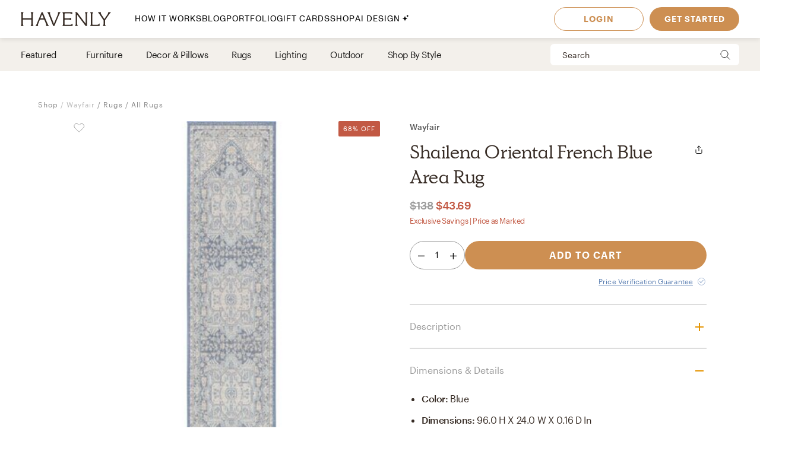

--- FILE ---
content_type: text/html; charset=utf-8
request_url: https://havenly.com/products/details/Shailena-Oriental-French-Blue-Area-Rug-Wayfair-90169003
body_size: 30842
content:
<!DOCTYPE html><html lang="en" data-test="document"><head><meta charSet="utf-8"/><meta content="width=device-width, initial-scale=1.0" name="viewport"/><title data-test="default-template__title">Shailena Oriental French Blue Area Rug - Wayfair | Havenly</title><meta name="description" content="Design your space with Shailena Oriental French Blue Area Rug on Havenly.com with real interior designers" data-test="default-template__description"/><script src="/static/affirm.js"></script><script type="application/ld+json">[{"@context":"https://schema.org/","@type":"Product","name":"Shailena Oriental French Blue Area Rug","description":"Featuring intricate floral patterns and bold, angular medallions rendered in soothing, pale pinks, cheerful yellows and powder blues, the Whitney Collection has an almost mystical quality that feels right out of a fairy tale. The subtle abrash gives these rugs a lightly distressed look that adds to the authenticity. A short, 1/6-inch pile means these rugs are easy to clean and extremely versatile, best suited for medium- to high-traffic areas such as living rooms or dining rooms.","brand":"Wayfair","image":"https://static.havenly.com/product/production/sha256_18e24e0b5f5ad7c1eee8ac173a6381fe958b1d42003a1c915137464de1b20d2d.jpeg","aggregateRating":null,"category":"Rugs","color":"Blue","material":null,"size":"96.0 H x 24.0 W x 0.16 D in","sku":"W004534508_297099446","url":"https://havenly.com/products/details/Shailena-Oriental-French-Blue-Area-Rug-Wayfair-90169003","offers":{"@type":"Offer","url":"https://havenly.com/products/details/Shailena-Oriental-French-Blue-Area-Rug-Wayfair-90169003","priceCurrency":"USD","price":138,"itemCondition":"https://schema.org/NewCondition","availability":"https://schema.org/InStock"},"custom":{"alternateImages":[],"vendorId":"45","brandId":5197},"inProductGroupWithID":null,"review":[]},{"@context":"https://schema.org/","@type":"BreadcrumbList","itemListElement":[{"@type":"ListItem","position":1,"name":"Shop","item":"https://havenly.com/shop"},{"@type":"ListItem","position":2,"name":"Rugs","item":"https://havenly.com//shop/rugs"},{"@type":"ListItem","position":3,"name":"All Rugs","item":"https://havenly.com//shop/rugs/rug"}]}]</script><link rel="preload" as="font" type="font/woff2" crossorigin="anonymous" href="https://static.havenly.com/fonts/gt-walsheim/GT-Walsheim-Light.woff2"/><link rel="preload" as="font" type="font/woff2" crossorigin="anonymous" href="https://static.havenly.com/fonts/gt-walsheim/GT-Walsheim-Regular.woff2"/><link rel="preload" as="font" type="font/woff2" crossorigin="anonymous" href="https://static.havenly.com/fonts/gt-walsheim/GT-Walsheim-Medium.woff2"/><link rel="preload" as="font" type="font/woff2" crossorigin="anonymous" href="https://static.havenly.com/fonts/gt-walsheim/GT-Walsheim-Bold.woff2"/><link rel="preload" as="font" type="font/woff2" crossorigin="anonymous" href="https://static.havenly.com/fonts/gt-walsheim/GT-Walsheim-Regular-Oblique.woff2"/><link rel="preload" as="font" type="font/woff2" crossorigin="anonymous" href="https://static.havenly.com/fonts/simula/Simula-Book.woff2"/><link rel="preload" as="font" type="font/woff2" crossorigin="anonymous" href="https://static.havenly.com/fonts/simula/Simula-BookItalic.woff2"/><link rel="preload" as="font" type="font/woff2" crossorigin="anonymous" href="https://static.havenly.com/fonts/abc-monument-grotesk/ABCMonumentGrotesk-Regular.woff2"/><link rel="preload" as="font" type="font/woff2" crossorigin="anonymous" href="https://static.havenly.com/fonts/abc-monument-grotesk/ABCMonumentGrotesk-Medium.woff2"/><link rel="preload" as="font" type="font/woff2" crossorigin="anonymous" href="https://static.havenly.com/fonts/abc-monument-grotesk/ABCMonumentGrotesk-Bold.woff2"/><link rel="preload" as="font" type="font/woff2" crossorigin="anonymous" href="https://static.havenly.com/fonts/graphik/Graphik-Light-Web.woff2"/><link rel="preload" as="font" type="font/woff2" crossorigin="anonymous" href="https://static.havenly.com/fonts/graphik/Graphik-LightItalic-Web.woff2"/><link rel="preload" as="font" type="font/woff2" crossorigin="anonymous" href="https://static.havenly.com/fonts/graphik/Graphik-Regular-Web.woff2"/><link rel="preload" as="font" type="font/woff2" crossorigin="anonymous" href="https://static.havenly.com/fonts/graphik/Graphik-RegularItalic-Web.woff2"/><link rel="preload" as="font" type="font/woff2" crossorigin="anonymous" href="https://static.havenly.com/fonts/graphik/Graphik-Medium-Web.woff2"/><link rel="preload" as="font" type="font/woff2" crossorigin="anonymous" href="https://static.havenly.com/fonts/graphik/Graphik-MediumItalic-Web.woff2"/><link rel="preload" as="font" type="font/woff2" crossorigin="anonymous" href="https://static.havenly.com/fonts/graphik/Graphik-Semibold-Web.woff2"/><link rel="preload" as="font" type="font/woff2" crossorigin="anonymous" href="https://static.havenly.com/fonts/graphik/Graphik-SemiboldItalic-Web.woff2"/><link rel="preload" as="font" type="font/woff2" crossorigin="anonymous" href="https://static.havenly.com/fonts/graphik/Graphik-Bold-Web.woff2"/><link rel="preload" as="font" type="font/woff2" crossorigin="anonymous" href="https://static.havenly.com/fonts/graphik/Graphik-BoldItalic-Web.woff2"/><meta name="twitter:card" content="summary_large_image"/><meta name="twitter:site" content="@thehavenly"/><meta property="og:site_name" content="Havenly"/><meta property="og:image" content="https://static.havenly.com/product/production/sha256_18e24e0b5f5ad7c1eee8ac173a6381fe958b1d42003a1c915137464de1b20d2d.jpeg"/><meta property="og:url" content="https://havenly.com/products/details/Shailena-Oriental-French-Blue-Area-Rug-Wayfair-90169003"/><meta property="og:type" content="product"/><meta property="og:title" content="Shailena Oriental French Blue Area Rug - Wayfair | Havenly"/><meta property="og:description" content="Featuring intricate floral patterns and bold, angular medallions rendered in soothing, pale pinks, cheerful yellows and powder blues, the Whitney Collection has an almost mystical quality that feels right out of a fairy tale. The subtle abrash gives these rugs a lightly distressed look that adds to the authenticity. A short, 1/6-inch pile means these rugs are easy to clean and extremely versatile, best suited for medium- to high-traffic areas such as living rooms or dining rooms."/><meta property="og:price:amount" content="45.99"/><meta property="og:price:currency" content="USD"/><link data-test="default-template__canonical" rel="canonical" href="https://havenly.com/products/details/Shailena-Oriental-French-Blue-Area-Rug-Wayfair-90169003"/><meta name="facebook-domain-verification" content="nyvqfyxec8mlttb47xxx1lx7bj170c"/><meta data-test="default-template__index" name="robots" content="index,follow"/><meta name="next-head-count" content="39"/><link rel="preconnect" href="https://cdn.segment.com"/><link rel="dns-prefetch" href="https://cdn.segment.com"/><link rel="preconnect" href="https://static.havenly.com/"/><link rel="dns-prefetch" href="https://static.havenly.com/"/><meta charSet="utf-8"/><link rel="icon" href="/static/favicon.ico" sizes="any"/><link rel="icon" href="/static/favicon-16x16.png" type="image/png"/><link rel="icon" href="/static/favicon.svg" type="image/svg+xml"/><link rel="apple-touch-icon" href="/static/apple-touch-icon.png"/><link rel="preload" href="/_next/static/css/93f045d819b9a750.css" as="style"/><link rel="stylesheet" href="/_next/static/css/93f045d819b9a750.css" data-n-g=""/><link rel="preload" href="/_next/static/css/dc93db6eb80328fa.css" as="style"/><link rel="stylesheet" href="/_next/static/css/dc93db6eb80328fa.css" data-n-p=""/><link rel="preload" href="/_next/static/css/14e39e34ab93e58f.css" as="style"/><link rel="stylesheet" href="/_next/static/css/14e39e34ab93e58f.css" data-n-p=""/><link rel="preload" href="/_next/static/css/75f98f2a31a856ed.css" as="style"/><link rel="stylesheet" href="/_next/static/css/75f98f2a31a856ed.css" data-n-p=""/><link rel="preload" href="/_next/static/css/4ca98a2d7574323b.css" as="style"/><link rel="stylesheet" href="/_next/static/css/4ca98a2d7574323b.css" data-n-p=""/><link rel="preload" href="/_next/static/css/7df2cc4726156f11.css" as="style"/><link rel="stylesheet" href="/_next/static/css/7df2cc4726156f11.css" data-n-p=""/><link rel="preload" href="/_next/static/css/823ee45298edde4f.css" as="style"/><link rel="stylesheet" href="/_next/static/css/823ee45298edde4f.css" data-n-p=""/><noscript data-n-css=""></noscript><script defer="" nomodule="" src="/_next/static/chunks/polyfills-c67a75d1b6f99dc8.js"></script><script src="/_next/static/chunks/webpack-7be71f1195331321.js" defer=""></script><script src="/_next/static/chunks/framework-275dc5f5cebfdd72.js" defer=""></script><script src="/_next/static/chunks/main-5e618ee7e8569f44.js" defer=""></script><script src="/_next/static/chunks/pages/_app-c4f05f56f5a2efae.js" defer=""></script><script src="/_next/static/chunks/3860-3bcdcfcaa4b943f2.js" defer=""></script><script src="/_next/static/chunks/502-8d197f3fb7fb09dd.js" defer=""></script><script src="/_next/static/chunks/6130-21f4f350a0629803.js" defer=""></script><script src="/_next/static/chunks/9303-ea2a7d1a4f7d8df5.js" defer=""></script><script src="/_next/static/chunks/9382-0e7fe7b197fdddb7.js" defer=""></script><script src="/_next/static/chunks/9738-ebc7628ddd20fb6c.js" defer=""></script><script src="/_next/static/chunks/6456-315027a6c0ef028c.js" defer=""></script><script src="/_next/static/chunks/201-d44a12ff0e961344.js" defer=""></script><script src="/_next/static/chunks/8472-3eafb39f1d74b50e.js" defer=""></script><script src="/_next/static/chunks/6835-644966aab1842c9a.js" defer=""></script><script src="/_next/static/chunks/2991-76ec989f9a455d45.js" defer=""></script><script src="/_next/static/chunks/6497-4099159d1c28df0e.js" defer=""></script><script src="/_next/static/chunks/2000-a3bb2cb5cc553a3d.js" defer=""></script><script src="/_next/static/chunks/7072-551a2e5715c9bdd7.js" defer=""></script><script src="/_next/static/chunks/3808-f61cb3bae96e33a5.js" defer=""></script><script src="/_next/static/chunks/2288-729a19c53fbd8ce0.js" defer=""></script><script src="/_next/static/chunks/5184-dbeb310267e70b4e.js" defer=""></script><script src="/_next/static/chunks/9395-805e99ec10bbf126.js" defer=""></script><script src="/_next/static/chunks/9845-b6b61987cbaccfa3.js" defer=""></script><script src="/_next/static/chunks/8742-d0cb7590c82b3354.js" defer=""></script><script src="/_next/static/chunks/7270-365a48e42b5731c3.js" defer=""></script><script src="/_next/static/chunks/1401-137e4897a81e72ea.js" defer=""></script><script src="/_next/static/chunks/247-0ec060ca526c6c3a.js" defer=""></script><script src="/_next/static/chunks/pages/products/details/%5Bid%5D-b4988489b7b8af03.js" defer=""></script><script src="/_next/static/51bfd525ed75a2a7d0c84acd035e0f4763673891_prod/_buildManifest.js" defer=""></script><script src="/_next/static/51bfd525ed75a2a7d0c84acd035e0f4763673891_prod/_ssgManifest.js" defer=""></script></head><body><div id="__next" data-reactroot=""><div data-test="default-template" class="not-snackbar styles_Body__fSeiO DefaultTemplate_Page__ZM87n"><div class="Header_HeaderContainer__lOhrI styles_Body__fSeiO" style="top:0" id="HeaderWrapper" data-test="nav__role-logged-out"><div class="MobileHeader_MobileHeader__2fhON"><div class="MobileHeader_Header__79RKN"><a role="button" aria-label="Havenly Logo" class="MobileHeader_Logo__yyA8F" href="/"><svg width="105" height="17" viewBox="0 0 105 17" fill="none" xmlns="http://www.w3.org/2000/svg"><g clip-path="url(#a)" fill="#362B24"><path d="M14.399 2.461c.084-.437.26-.852.52-1.22a.295.295 0 0 0 .031-.322.314.314 0 0 0-.119-.123.335.335 0 0 0-.168-.046h-2.501a.335.335 0 0 0-.169.046.314.314 0 0 0-.154.287.294.294 0 0 0 .061.157c.26.369.439.784.526 1.221.117.64.17 1.29.155 1.94v2.834c0 .164-.069.321-.19.437a.666.666 0 0 1-.46.181H3.409a.666.666 0 0 1-.458-.181.606.606 0 0 1-.19-.437V4.401c-.017-.65.033-1.3.147-1.94.086-.437.265-.852.526-1.22a.301.301 0 0 0-.09-.443.336.336 0 0 0-.166-.048H.673a.337.337 0 0 0-.17.046.316.316 0 0 0-.119.122.298.298 0 0 0 .025.322c.262.368.442.784.53 1.221.117.64.169 1.29.155 1.94v8.675a9.786 9.786 0 0 1-.156 1.948 3.151 3.151 0 0 1-.53 1.234.301.301 0 0 0 .094.447c.052.03.11.045.17.045h2.505c.06 0 .12-.015.17-.045a.316.316 0 0 0 .12-.124.298.298 0 0 0-.026-.323 3.152 3.152 0 0 1-.534-1.234 9.774 9.774 0 0 1-.155-1.951V9.88c0-.164.069-.32.19-.437a.666.666 0 0 1 .458-.181h8.526c.172 0 .337.065.458.18.122.116.19.274.191.438v3.193a9.635 9.635 0 0 1-.157 1.951 3.15 3.15 0 0 1-.524 1.23.3.3 0 0 0 .094.453c.053.03.113.044.174.043h2.5a.337.337 0 0 0 .168-.048c.05-.03.09-.073.117-.124a.297.297 0 0 0-.028-.32 3.109 3.109 0 0 1-.518-1.234 9.606 9.606 0 0 1-.158-1.951V4.4c-.014-.65.038-1.3.156-1.94ZM31.783 15.045a19.632 19.632 0 0 1-.823-1.732l-.01-.023a1.254 1.254 0 0 1-.067-.146 1.51 1.51 0 0 0-.089-.188L25.694.938a.316.316 0 0 0-.12-.137.338.338 0 0 0-.18-.051h-.743a.334.334 0 0 0-.18.05.312.312 0 0 0-.121.138l-4.99 12.02-.012.04a1.415 1.415 0 0 1-.116.291.09.09 0 0 0 0 .024 16.33 16.33 0 0 1-.817 1.711 6.546 6.546 0 0 1-.853 1.215.298.298 0 0 0-.052.332c.026.055.068.101.12.133.053.033.114.05.177.05h2.274a.34.34 0 0 0 .153-.039.321.321 0 0 0 .116-.102.302.302 0 0 0 .028-.291 2.146 2.146 0 0 1-.128-1.234c.133-.643.33-1.272.59-1.878l1.419-3.415a.622.622 0 0 1 .238-.284.668.668 0 0 1 .364-.106h4.206c.13 0 .256.036.363.105.107.069.19.167.238.281l1.435 3.4a8.91 8.91 0 0 1 .618 1.89c.08.413.035.84-.128 1.231a.299.299 0 0 0 .026.294c.03.044.07.08.117.104a.34.34 0 0 0 .154.038h2.483a.337.337 0 0 0 .177-.052.316.316 0 0 0 .118-.135.3.3 0 0 0-.056-.333 5.503 5.503 0 0 1-.83-1.183ZM26.909 7.99h-3.896l1.93-4.652 1.966 4.652ZM45.842.75H43.64a.338.338 0 0 0-.153.036.305.305 0 0 0-.148.39c.152.406.182.844.086 1.264-.15.666-.365 1.316-.644 1.942l-4.156 9.812-3.917-9.84A8.91 8.91 0 0 1 34.1 2.4a1.763 1.763 0 0 1 .197-1.181.29.29 0 0 0 0-.31.315.315 0 0 0-.117-.115.334.334 0 0 0-.16-.043h-2.56a.336.336 0 0 0-.179.052.314.314 0 0 0-.119.136.293.293 0 0 0 .06.332c.347.382.638.808.863 1.266.25.485.562 1.187.928 2.089l4.779 11.928a.314.314 0 0 0 .12.144.338.338 0 0 0 .183.055h.811a.336.336 0 0 0 .18-.05.314.314 0 0 0 .121-.138L44.258 4.56a21.56 21.56 0 0 1 .945-2.04c.235-.451.53-.871.878-1.25a.295.295 0 0 0 .06-.334.312.312 0 0 0-.12-.135.334.334 0 0 0-.178-.05ZM59.962 14.107a.339.339 0 0 0-.203.005.32.32 0 0 0-.16.12 2.47 2.47 0 0 1-1.118.88c-.415.162-1.073.244-1.953.244h-4.944a.666.666 0 0 1-.458-.182.605.605 0 0 1-.19-.437v-4.76c0-.164.068-.321.19-.437a.666.666 0 0 1 .458-.182h3.528a7.9 7.9 0 0 1 1.83.155c.36.09.693.26.97.496a.34.34 0 0 0 .35.052.321.321 0 0 0 .14-.114.3.3 0 0 0 .052-.169V7.524a.3.3 0 0 0-.055-.168.322.322 0 0 0-.142-.113.333.333 0 0 0-.349.052c-.283.239-.62.413-.984.51-.598.129-1.21.183-1.824.163h-3.516a.666.666 0 0 1-.458-.182.606.606 0 0 1-.19-.436V2.762c0-.164.069-.321.19-.437a.666.666 0 0 1 .458-.181h4.503a7.742 7.742 0 0 1 2.071.206 2.68 2.68 0 0 1 1.146.654.337.337 0 0 0 .356.079.316.316 0 0 0 .146-.115.294.294 0 0 0 .052-.173V1.06a.3.3 0 0 0-.09-.216.33.33 0 0 0-.224-.094H48.85a.337.337 0 0 0-.168.047.316.316 0 0 0-.118.123.297.297 0 0 0 .026.32c.26.367.435.781.514 1.217.11.65.158 1.308.143 1.967v8.784c.014.648-.03 1.296-.133 1.936-.067.4-.241.777-.506 1.093a.297.297 0 0 0-.05.332c.026.054.067.1.12.132.052.032.113.05.176.049h11.026a.337.337 0 0 0 .23-.09.308.308 0 0 0 .093-.22v-2.036a.3.3 0 0 0-.067-.187.325.325 0 0 0-.173-.11ZM77.237.75h-2.343a.337.337 0 0 0-.17.047.315.315 0 0 0-.12.125.298.298 0 0 0 .032.324c.26.357.433.765.508 1.194.11.654.159 1.316.145 1.978v9.543L65.367.878a.338.338 0 0 0-.264-.128H63.67a.337.337 0 0 0-.17.047.316.316 0 0 0-.119.124.297.297 0 0 0 .03.323l.487.633v11.2c.014.658-.036 1.316-.147 1.966-.079.435-.254.85-.514 1.215a.301.301 0 0 0 .094.447c.05.03.11.045.17.045h2.343c.06.001.12-.014.172-.043a.317.317 0 0 0 .123-.123.299.299 0 0 0-.025-.326 3.152 3.152 0 0 1-.53-1.234 9.626 9.626 0 0 1-.156-1.951V3.65l9.83 12.97c.03.04.07.073.115.095a.34.34 0 0 0 .149.035h.972a.333.333 0 0 0 .23-.09.303.303 0 0 0 .095-.22V4.42a9.972 9.972 0 0 1 .156-1.965c.08-.435.258-.85.522-1.213a.301.301 0 0 0-.092-.445.337.337 0 0 0-.168-.047ZM91.262 13.882a.337.337 0 0 0-.21.018.317.317 0 0 0-.155.138c-.242.462-.644.83-1.138 1.044-.453.188-1.181.274-2.166.274h-3.88a.666.666 0 0 1-.46-.181.605.605 0 0 1-.19-.438V4.407a10.82 10.82 0 0 1 .133-1.967c.083-.43.269-.836.542-1.187a.302.302 0 0 0 .038-.328.316.316 0 0 0-.12-.128.337.337 0 0 0-.174-.047h-2.507c-.06 0-.12.016-.172.047a.313.313 0 0 0-.119.128.3.3 0 0 0 .037.328c.279.348.463.756.538 1.187.104.652.149 1.31.134 1.969v8.844a9.287 9.287 0 0 1-.144 1.831c-.078.422-.26.82-.528 1.165a.297.297 0 0 0-.037.326.315.315 0 0 0 .12.127c.051.031.11.048.171.048h10.208a.339.339 0 0 0 .233-.089.31.31 0 0 0 .098-.22v-2.255a.3.3 0 0 0-.07-.194.327.327 0 0 0-.182-.11ZM104.324.938a.315.315 0 0 0-.12-.138.334.334 0 0 0-.181-.05h-2.391a.322.322 0 0 0-.256.121.302.302 0 0 0-.057.268c.082.409.027.832-.157 1.21-.282.62-.625 1.212-1.024 1.77l-3.17 4.546-3.042-4.534a8.044 8.044 0 0 1-.93-1.738 1.65 1.65 0 0 1-.043-1.205.297.297 0 0 0-.024-.297.32.32 0 0 0-.119-.104.337.337 0 0 0-.156-.037h-2.69a.336.336 0 0 0-.18.055.313.313 0 0 0-.117.14.296.296 0 0 0 .074.337c.406.393.778.816 1.113 1.265.358.466.787 1.073 1.276 1.8l3.912 5.875v3.585a6.137 6.137 0 0 1-.138 1.572 2.124 2.124 0 0 1-.515.847.297.297 0 0 0-.064.337.314.314 0 0 0 .12.136.336.336 0 0 0 .18.051h2.504a.335.335 0 0 0 .18-.05.313.313 0 0 0 .12-.137.297.297 0 0 0-.063-.337c-.24-.24-.417-.53-.516-.847a6.044 6.044 0 0 1-.138-1.572v-3.713l3.96-5.655c.535-.774.984-1.396 1.366-1.85.366-.464.769-.9 1.205-1.304a.297.297 0 0 0 .081-.347Z"></path></g><defs><clipPath id="a"><path fill="#fff" transform="translate(.348 .75)" d="M0 0h104v16H0z"></path></clipPath></defs></svg></a><div class="MobileHeader_IconContainer__JWRxi"><button type="button" aria-label="Open Menu" class="MobileHeader_Hamburguer__0_ycF" data-test="configurable-nav__toggle-mobile"><div class="MobileHeader_Line__uIrug"></div><div class="MobileHeader_Line__uIrug"></div><div class="MobileHeader_Line__uIrug"></div></button></div></div><nav class="MobileHeader_Nav__U_7AK" data-test="nav-mobile"><div class="styles_Container__bRd5l MobileHeader_Content__EpT_R"><nav class="LoggedOutHeader_LoggedOutHeader__rjVDY"><div><button type="button" class="styles_Title2__AYSNu styles_Core4__mAt5T NavLinks_TabHeader__BU0KM"><div><span class="styles_Title2__AYSNu styles_Core4__mAt5T">How It Works</span><span class="NavLinks_Icon__tTCF5"><svg width="24" height="24" viewBox="0 0 24 24" xmlns="http://www.w3.org/2000/svg"><path d="M12 5v14M5 12h14"></path></svg></span></div></button><div class="NavLinks_Divider__jGsxO"></div><div class="NavLinks_TabHeader__BU0KM"><a href="/blog/" class="styles_Title2__AYSNu styles_Core4__mAt5T">Blog</a></div><div class="NavLinks_Divider__jGsxO"></div><button type="button" class="styles_Title2__AYSNu styles_Core4__mAt5T NavLinks_TabHeader__BU0KM"><div><span class="styles_Title2__AYSNu styles_Core4__mAt5T">Portfolio</span><span class="NavLinks_Icon__tTCF5"><svg width="24" height="24" viewBox="0 0 24 24" xmlns="http://www.w3.org/2000/svg"><path d="M12 5v14M5 12h14"></path></svg></span></div></button><div class="NavLinks_Divider__jGsxO"></div><div class="NavLinks_TabHeader__BU0KM"><a href="/gift" class="styles_Title2__AYSNu styles_Core4__mAt5T">Gift Cards</a></div><div class="NavLinks_Divider__jGsxO"></div><button type="button" class="styles_Title2__AYSNu styles_Core4__mAt5T NavLinks_TabHeader__BU0KM"><div><span class="styles_Title2__AYSNu styles_Core4__mAt5T">Shop</span><span class="NavLinks_Icon__tTCF5"><svg width="24" height="24" viewBox="0 0 24 24" xmlns="http://www.w3.org/2000/svg"><path d="M12 5v14M5 12h14"></path></svg></span></div></button><div class="NavLinks_Divider__jGsxO"></div><div class="NavLinks_TabHeader__BU0KM"><a href="/ai-interior-design" class="styles_Title2__AYSNu styles_Core4__mAt5T">AI Design<span style="margin-left:4px;display:inline-flex;align-items:center"><svg width="11" height="11" viewBox="0 0 11 11" fill="none" xmlns="http://www.w3.org/2000/svg" style="width:11px;height:11px"><path d="M8.461.089c-.015-.119-.187-.119-.202 0A2.037 2.037 0 0 1 6.496 1.85c-.118.016-.118.187 0 .202.92.118 1.646.843 1.763 1.763.015.119.187.119.202 0a2.037 2.037 0 0 1 1.762-1.763c.12-.015.12-.186 0-.202A2.036 2.036 0 0 1 8.461.09ZM4.227 2.383c-.027-.214-.336-.214-.364 0A4.278 4.278 0 0 1 .16 6.086c-.213.027-.213.336 0 .363a4.28 4.28 0 0 1 3.703 3.703c.028.214.337.214.364 0A4.279 4.279 0 0 1 7.93 6.45c.213-.027.213-.336 0-.363a4.278 4.278 0 0 1-3.703-3.703Z" fill="#000"></path></svg></span></a></div><div class="NavLinks_Divider__jGsxO"></div></div><div class="LoggedOutHeader_Links__8IJnr"><a class="styles_Overline__NxsuC" href="/login">LOGIN</a><a class="styles_Overline__NxsuC" href="/interior-design-style-quiz/style-inspiration">GET STARTED</a><a class="styles_Overline__NxsuC" href="https://havenly.kustomer.help">HELP</a></div><div class="Social_Social__3S9D9"><a href="https://www.facebook.com/TheHavenly" target="_blank" aria-label="Facebook" rel="noreferrer noopener"><svg width="12" height="22" viewBox="0 0 12 24" xmlns="http://www.w3.org/2000/svg"><path d="M11.665.23v3.675s-2.743-.27-3.43.769c-.375.567-.152 2.229-.185 3.423h3.637c-.307 1.394-.527 2.34-.754 3.548H8.03v11.42H2.99c.002-3.52 0-7.628 0-11.375H.847V8.097h2.12c.109-2.628.15-5.23 1.47-6.557C5.923.05 7.339.23 11.667.23" fill="#1B2132" fill-rule="evenodd"></path></svg></a><a href="https://twitter.com/theHavenly" target="_blank" aria-label="Twitter" rel="noreferrer noopener"><svg width="27" height="22" viewBox="0 0 27 22" xmlns="http://www.w3.org/2000/svg"><path d="M18.349.09c2.092-.035 3.205.717 4.268 1.675.903-.076 2.076-.575 2.767-.922.225-.12.448-.242.672-.363-.394 1.054-.93 1.879-1.753 2.505-.182.14-.362.327-.592.415v.014c1.172-.012 2.138-.535 3.057-.818v.013c-.483.757-1.135 1.525-1.832 2.076l-.843.662c.015 1.226-.018 2.396-.25 3.426-1.349 5.989-4.923 10.055-10.58 11.797-2.031.625-5.314.881-7.64.311-1.155-.283-2.198-.602-3.176-1.026a12.681 12.681 0 0 1-1.528-.778l-.474-.285c.524.016 1.139.158 1.725.065.532-.085 1.052-.062 1.54-.169 1.224-.264 2.308-.616 3.243-1.155.453-.261 1.14-.57 1.462-.947-.607.01-1.156-.129-1.608-.286-1.747-.61-2.764-1.73-3.424-3.413.529.057 2.054.193 2.41-.104-.666-.036-1.307-.417-1.765-.7-1.405-.87-2.552-2.327-2.543-4.569l.553.26c.353.147.713.226 1.133.311.179.036.534.14.739.065h-.027c-.272-.312-.715-.521-.988-.856-.902-1.107-1.746-2.812-1.212-4.841a6.11 6.11 0 0 1 .58-1.389l.026.013c.104.217.339.376.488.559.46.563 1.028 1.07 1.606 1.518 1.973 1.524 3.749 2.46 6.601 3.153.724.177 1.56.31 2.425.312-.244-.698-.166-1.83.025-2.505.482-1.7 1.526-2.925 3.057-3.582a6.605 6.605 0 0 1 1.2-.363l.658-.078" fill="#1B2132" fill-rule="evenodd"></path></svg></a><a href="https://www.instagram.com/theHavenly" target="_blank" aria-label="Instagram" rel="noreferrer noopener"><svg xmlns="http://www.w3.org/2000/svg" width="22" height="21" viewBox="0 0 22 21"><g fill="none"><path d="M10.6.4H6.2C5.1.5 4.3.6 3.6.9c-.7.3-1.2.6-1.8 1.2C1.2 2.7.8 3.3.6 4 .3 4.6.1 5.4.1 6.5 0 7.6 0 7.9 0 10.8c0 2.8 0 3.2.1 4.3 0 1.1.2 1.9.5 2.5.2.7.6 1.3 1.2 1.9.6.5 1.1.9 1.8 1.2.7.2 1.5.4 2.6.5h8.7c1.1-.1 1.9-.3 2.6-.5.7-.3 1.3-.7 1.8-1.2.6-.6 1-1.2 1.3-1.9.2-.6.4-1.4.4-2.5.1-1.1.1-1.5.1-4.3 0-2.9 0-3.2-.1-4.3 0-1.1-.2-1.9-.4-2.5-.3-.7-.7-1.3-1.3-1.9-.5-.6-1.1-.9-1.8-1.2-.7-.3-1.5-.4-2.6-.5h-4.3m0 1.8c2.8 0 3.1 0 4.2.1 1.1 0 1.6.2 2 .4.5.1.8.4 1.2.7.4.4.6.7.8 1.2.1.4.3 1 .3 2 .1 1.1.1 1.4.1 4.2 0 2.8 0 3.1-.1 4.2 0 1-.2 1.6-.3 1.9-.2.5-.4.9-.8 1.2-.4.4-.7.6-1.2.8-.4.2-.9.3-2 .4H6.3c-1-.1-1.6-.2-2-.4-.5-.2-.8-.4-1.2-.8-.4-.3-.6-.7-.8-1.2-.1-.3-.3-.9-.3-1.9-.1-1.1-.1-1.4-.1-4.2 0-2.8 0-3.1.1-4.2 0-1 .2-1.6.3-2 .2-.5.4-.8.8-1.2.4-.3.7-.6 1.2-.7.4-.2 1-.4 2-.4 1.1-.1 1.4-.1 4.3-.1" mask="url(#mask-2)" fill="#1c2233" transform="translate(-.056 -.242)"></path><path d="M10.544 13.976c-2 0-3.6-1.5-3.6-3.4 0-2 1.6-3.5 3.6-3.5 1.9 0 3.5 1.5 3.5 3.5 0 1.9-1.6 3.4-3.5 3.4m0-8.8c-3 0-5.5 2.4-5.5 5.4 0 2.9 2.5 5.3 5.5 5.3s5.4-2.4 5.4-5.3c0-3-2.4-5.4-5.4-5.4M17.444 4.976c0 .7-.6 1.2-1.3 1.2-.7 0-1.3-.5-1.3-1.2s.6-1.3 1.3-1.3c.7 0 1.3.6 1.3 1.3" fill="#1c2233"></path></g></svg></a><a href="https://www.pinterest.com/thehavenly" target="_blank" aria-label="Pinterest" rel="noreferrer noopener"><svg width="22" height="22" viewBox="0 0 24 24" xmlns="http://www.w3.org/2000/svg"><path d="M11.984.077C5.4.077.061 5.415.061 12c0 5.051 3.143 9.366 7.578 11.103-.104-.943-.198-2.39.042-3.42.216-.93 1.398-5.927 1.398-5.927s-.357-.714-.357-1.77c0-1.658.961-2.896 2.158-2.896 1.017 0 1.508.764 1.508 1.68 0 1.023-.651 2.552-.987 3.97-.281 1.187.595 2.154 1.765 2.154 2.12 0 3.748-2.234 3.748-5.46 0-2.855-2.05-4.85-4.98-4.85-3.393 0-5.384 2.544-5.384 5.174 0 1.025.395 2.123.887 2.72a.356.356 0 0 1 .083.343c-.09.376-.292 1.186-.33 1.352-.053.218-.174.264-.4.16-1.489-.694-2.42-2.871-2.42-4.62 0-3.76 2.733-7.215 7.878-7.215 4.136 0 7.35 2.947 7.35 6.886 0 4.11-2.59 7.417-6.186 7.417-1.209 0-2.344-.628-2.733-1.37 0 0-.598 2.277-.743 2.835-.27 1.036-.996 2.334-1.482 3.126a11.92 11.92 0 0 0 3.53.532c6.586 0 11.924-5.339 11.924-11.924C23.908 5.415 18.57.077 11.984.077l7.387 3.495" fill="#1B2132" fill-rule="evenodd"></path></svg></a></div></nav></div></nav></div><div class="DesktopHeader_DesktopHeader__gih0a"><nav class="LoggedOutHeader_Opaque__aYkPX"><div class="NavLinks_NavLinks__yq9c4"><a href="/"><div class="NavLinks_Logo__h_BoL" role="img" aria-label="Havenly Logo"><svg viewBox="0 0 336 53" fill="none" xmlns="http://www.w3.org/2000/svg"><path d="M45.264 6.515c.27-1.412.84-2.755 1.674-3.947a.942.942 0 0 0 .102-1.038 1.014 1.014 0 0 0-.383-.399 1.075 1.075 0 0 0-.543-.148h-8.055c-.192 0-.38.052-.544.148a1.014 1.014 0 0 0-.498.929c.015.184.083.36.198.508a10.357 10.357 0 0 1 1.693 3.947 31.22 31.22 0 0 1 .502 6.272v9.163a1.962 1.962 0 0 1-.616 1.413 2.141 2.141 0 0 1-1.477.585H9.86a2.141 2.141 0 0 1-1.474-.587 1.962 1.962 0 0 1-.613-1.411v-9.163a31.14 31.14 0 0 1 .476-6.272 10.262 10.262 0 0 1 1.693-3.947.965.965 0 0 0 .086-1.03 1.018 1.018 0 0 0-.375-.399 1.08 1.08 0 0 0-.535-.156H1.05c-.192 0-.38.051-.545.147a1.02 1.02 0 0 0-.385.397.966.966 0 0 0 .08 1.04 10.265 10.265 0 0 1 1.706 3.948c.378 2.07.546 4.17.501 6.272v28.047a31.752 31.752 0 0 1-.5 6.297A10.208 10.208 0 0 1 .2 51.12a.966.966 0 0 0-.085 1.045c.088.165.222.303.387.4.165.096.355.146.548.146h8.068c.193 0 .383-.05.548-.147a1.02 1.02 0 0 0 .387-.399.966.966 0 0 0-.086-1.045 10.211 10.211 0 0 1-1.718-3.99 31.712 31.712 0 0 1-.501-6.308V30.499c.001-.53.222-1.036.613-1.41.39-.375.92-.586 1.473-.587h27.463c.554 0 1.086.21 1.478.584.392.375.614.883.616 1.413v10.323a31.26 31.26 0 0 1-.508 6.309 10.207 10.207 0 0 1-1.687 3.977.966.966 0 0 0-.093 1.06c.09.167.227.307.396.403.17.096.363.144.56.14h8.055a1.08 1.08 0 0 0 .539-.156c.16-.098.291-.237.376-.4a.966.966 0 0 0-.09-1.035 10.077 10.077 0 0 1-1.669-3.99 31.167 31.167 0 0 1-.507-6.308V12.787a31.176 31.176 0 0 1 .5-6.272ZM101.262 47.197c-.78-1.415-1.675-3.303-2.651-5.599l-.032-.072a4.05 4.05 0 0 1-.216-.474 4.896 4.896 0 0 0-.285-.607L81.65 1.59a1.02 1.02 0 0 0-.39-.443 1.087 1.087 0 0 0-.58-.165h-2.392a1.074 1.074 0 0 0-.582.163 1.008 1.008 0 0 0-.388.445L61.247 40.45l-.038.128a4.544 4.544 0 0 1-.374.941.29.29 0 0 0 0 .08 52.886 52.886 0 0 1-2.633 5.531 21.174 21.174 0 0 1-2.746 3.929.963.963 0 0 0-.168 1.075c.083.175.217.324.387.429.169.104.366.16.567.16h7.326c.172-.003.341-.045.492-.124.151-.08.28-.193.374-.331a.981.981 0 0 0 .092-.942 6.962 6.962 0 0 1-.412-3.99 31.585 31.585 0 0 1 1.902-6.071l4.567-11.04a2.01 2.01 0 0 1 .767-.918 2.146 2.146 0 0 1 1.174-.344H86.07a2.14 2.14 0 0 1 1.169.34c.345.223.612.54.766.91l4.623 10.99a28.863 28.863 0 0 1 1.992 6.11 6.944 6.944 0 0 1-.412 3.983.97.97 0 0 0 .084.95c.094.14.224.255.376.335.153.08.324.122.498.123h7.997c.203-.002.4-.06.568-.168.168-.107.301-.259.382-.436a.97.97 0 0 0-.182-1.078 17.758 17.758 0 0 1-2.67-3.825ZM85.564 24.39H73.012l6.216-15.04 6.336 15.04ZM146.547.982h-7.097c-.172 0-.341.04-.492.118a.997.997 0 0 0-.547.781.984.984 0 0 0 .069.48 7.11 7.11 0 0 1 .279 4.086 33.698 33.698 0 0 1-2.074 6.279l-13.389 31.72-12.616-31.811a28.877 28.877 0 0 1-1.959-6.321 5.713 5.713 0 0 1 .634-3.82.94.94 0 0 0 0-1.002 1.017 1.017 0 0 0-.376-.37 1.075 1.075 0 0 0-.518-.14h-8.246a1.08 1.08 0 0 0-.573.167c-.17.108-.304.261-.384.44a.951.951 0 0 0 .19 1.075 17.65 17.65 0 0 1 2.784 4.093c.806 1.567 1.808 3.838 2.988 6.752l15.393 38.564c.076.189.21.351.385.466.174.115.38.176.592.178h2.613c.206.001.408-.056.581-.164.172-.108.308-.262.389-.444l16.269-38.812a69.881 69.881 0 0 1 3.044-6.595 18.921 18.921 0 0 1 2.829-4.044.977.977 0 0 0 .265-.512.956.956 0 0 0-.072-.568 1.01 1.01 0 0 0-.387-.435 1.075 1.075 0 0 0-.574-.16ZM192.03 44.167a1.084 1.084 0 0 0-.653.016c-.21.072-.39.207-.514.385a7.966 7.966 0 0 1-3.603 2.848c-1.338.522-3.457.789-6.292.789h-15.926a2.14 2.14 0 0 1-1.476-.59 1.96 1.96 0 0 1-.61-1.414V30.814c0-.53.219-1.039.61-1.414a2.14 2.14 0 0 1 1.476-.59h11.366a25.35 25.35 0 0 1 5.892.505 7.612 7.612 0 0 1 3.127 1.603 1.087 1.087 0 0 0 1.125.168c.185-.08.341-.208.451-.37a.97.97 0 0 0 .168-.545v-7.287a.976.976 0 0 0-.175-.545 1.038 1.038 0 0 0-.459-.365 1.068 1.068 0 0 0-1.123.17 8.147 8.147 0 0 1-3.171 1.645c-1.926.418-3.9.595-5.873.528h-11.328a2.14 2.14 0 0 1-1.473-.587 1.959 1.959 0 0 1-.613-1.41V7.486c.001-.53.222-1.037.613-1.411a2.14 2.14 0 0 1 1.473-.587h14.506a24.85 24.85 0 0 1 6.672.668 8.62 8.62 0 0 1 3.691 2.113c.142.149.328.253.533.298a1.018 1.018 0 0 0 1.082-.414.95.95 0 0 0 .168-.558v-5.61a.975.975 0 0 0-.292-.698 1.06 1.06 0 0 0-.717-.305h-34.453a1.08 1.08 0 0 0-.54.152 1.026 1.026 0 0 0-.38.398.964.964 0 0 0 .083 1.035 9.843 9.843 0 0 1 1.656 3.935 33.86 33.86 0 0 1 .463 6.357v28.4a34.91 34.91 0 0 1-.432 6.26 7.4 7.4 0 0 1-1.63 3.534.981.981 0 0 0-.244.514c-.029.19 0 .384.084.559.084.174.218.322.387.426.169.104.365.159.566.158h35.518a1.053 1.053 0 0 0 .738-.294.99.99 0 0 0 .303-.707v-6.583a.97.97 0 0 0-.217-.605 1.045 1.045 0 0 0-.557-.354ZM247.673.982h-7.548a1.083 1.083 0 0 0-.548.152 1.02 1.02 0 0 0-.383.405.973.973 0 0 0 .1 1.046 9.237 9.237 0 0 1 1.637 3.862 34.42 34.42 0 0 1 .469 6.394v30.852L209.44 1.395a1.03 1.03 0 0 0-.373-.304 1.085 1.085 0 0 0-.477-.109h-4.617a1.08 1.08 0 0 0-.547.15 1.024 1.024 0 0 0-.384.403.971.971 0 0 0 .094 1.044l1.572 2.047v36.207a33.697 33.697 0 0 1-.475 6.358 9.77 9.77 0 0 1-1.656 3.928.966.966 0 0 0-.085 1.045c.088.165.222.304.387.4.165.096.355.147.548.146h7.548c.195.004.387-.044.555-.139.168-.095.304-.233.395-.398a.971.971 0 0 0-.081-1.053 10.21 10.21 0 0 1-1.706-3.99 31.192 31.192 0 0 1-.501-6.309V10.358l31.662 41.933c.097.13.224.235.372.308.148.072.311.11.477.111h3.134c.277 0 .543-.105.74-.293a.981.981 0 0 0 .306-.709v-38.86a32.44 32.44 0 0 1 .501-6.352 9.684 9.684 0 0 1 1.681-3.923.966.966 0 0 0 .088-1.04 1.011 1.011 0 0 0-.382-.4 1.08 1.08 0 0 0-.543-.15ZM292.851 43.438a1.084 1.084 0 0 0-.678.058 1.026 1.026 0 0 0-.496.446 7.47 7.47 0 0 1-3.666 3.376c-1.458.608-3.805.887-6.976.887h-12.501a2.139 2.139 0 0 1-1.48-.587 1.96 1.96 0 0 1-.614-1.417V12.805a35.16 35.16 0 0 1 .432-6.358 9.047 9.047 0 0 1 1.744-3.837.975.975 0 0 0-.265-1.477 1.083 1.083 0 0 0-.56-.15h-8.074c-.196 0-.388.052-.554.152-.166.1-.299.243-.384.412a.965.965 0 0 0-.099.548.983.983 0 0 0 .219.515 8.449 8.449 0 0 1 1.732 3.837c.335 2.106.479 4.235.431 6.364v28.593a30.138 30.138 0 0 1-.463 5.92 8.716 8.716 0 0 1-1.7 3.765.96.96 0 0 0-.119 1.055c.085.17.218.312.384.412.166.1.357.154.553.154h32.88a1.085 1.085 0 0 0 .752-.287.992.992 0 0 0 .314-.715v-7.286a.977.977 0 0 0-.226-.628 1.05 1.05 0 0 0-.586-.356ZM334.927 1.59a1.002 1.002 0 0 0-.388-.446 1.068 1.068 0 0 0-.582-.161h-7.7c-.16 0-.318.036-.461.104a1.035 1.035 0 0 0-.365.287.968.968 0 0 0-.183.865 6.16 6.16 0 0 1-.507 3.91 34.162 34.162 0 0 1-3.298 5.727L311.231 26.57l-9.799-14.658a26.038 26.038 0 0 1-2.993-5.616 5.352 5.352 0 0 1-.14-3.899.974.974 0 0 0-.077-.96 1.032 1.032 0 0 0-.383-.336 1.082 1.082 0 0 0-.504-.118h-8.664a1.076 1.076 0 0 0-.578.176c-.171.112-.303.27-.379.454a.958.958 0 0 0-.052.579.99.99 0 0 0 .292.509 33.816 33.816 0 0 1 3.584 4.093c1.154 1.505 2.537 3.467 4.11 5.817l12.602 18.993v11.592a19.872 19.872 0 0 1-.444 5.082 6.863 6.863 0 0 1-1.661 2.738.967.967 0 0 0-.205 1.088c.081.181.216.335.388.443.171.107.372.164.578.164h8.068c.205 0 .406-.057.578-.164.171-.108.306-.262.387-.442a.96.96 0 0 0 .069-.574.99.99 0 0 0-.273-.515 6.719 6.719 0 0 1-1.662-2.738 19.605 19.605 0 0 1-.444-5.082V31.19l12.755-18.283c1.725-2.502 3.171-4.511 4.401-5.98a37.043 37.043 0 0 1 3.882-4.215c.16-.138.27-.32.317-.522a.956.956 0 0 0-.057-.601Z" fill="#E8E5DE"></path></svg></div></a><ul class="NavLinks_MenuLinkList__Ax2lY"><li class="NavLinks_MenuLinkContainer__qXZrv"><a href="/interior-design-services" class="NavLinks_MenuLinkTitle__RcjGA styles_Navigation__utYtg"><span>How It Works</span></a><div class="NavLinks_SubNavContainer__u_EDt"><nav><div class="styles_BorderTop__CSSp8 NavLinks_Outline__9IELz"></div><a class="ImageMegaMenu_ImageContainer__ZUPvH" href="/interior-design-services"><span style="box-sizing:border-box;display:block;overflow:hidden;width:initial;height:initial;background:none;opacity:1;border:0;margin:0;padding:0;position:relative"><span style="box-sizing:border-box;display:block;width:initial;height:initial;background:none;opacity:1;border:0;margin:0;padding:0;padding-top:64.92307692307693%"></span><img alt="" src="[data-uri]" decoding="async" data-nimg="responsive" style="position:absolute;top:0;left:0;bottom:0;right:0;box-sizing:border-box;padding:0;border:none;margin:auto;display:block;width:0;height:0;min-width:100%;max-width:100%;min-height:100%;max-height:100%"/><noscript><img alt="" sizes="23vw" srcSet="https://images.havenly.com/unsafe/64x/filters:quality(100)/https://s3.amazonaws.com/static.havenly.com/content/submenu/header-details.jpg 64w, https://images.havenly.com/unsafe/96x/filters:quality(100)/https://s3.amazonaws.com/static.havenly.com/content/submenu/header-details.jpg 96w, https://images.havenly.com/unsafe/128x/filters:quality(100)/https://s3.amazonaws.com/static.havenly.com/content/submenu/header-details.jpg 128w, https://images.havenly.com/unsafe/210x/filters:quality(100)/https://s3.amazonaws.com/static.havenly.com/content/submenu/header-details.jpg 210w, https://images.havenly.com/unsafe/244x/filters:quality(100)/https://s3.amazonaws.com/static.havenly.com/content/submenu/header-details.jpg 244w, https://images.havenly.com/unsafe/256x/filters:quality(100)/https://s3.amazonaws.com/static.havenly.com/content/submenu/header-details.jpg 256w, https://images.havenly.com/unsafe/282x/filters:quality(100)/https://s3.amazonaws.com/static.havenly.com/content/submenu/header-details.jpg 282w, https://images.havenly.com/unsafe/328x/filters:quality(100)/https://s3.amazonaws.com/static.havenly.com/content/submenu/header-details.jpg 328w, https://images.havenly.com/unsafe/380x/filters:quality(100)/https://s3.amazonaws.com/static.havenly.com/content/submenu/header-details.jpg 380w, https://images.havenly.com/unsafe/384x/filters:quality(100)/https://s3.amazonaws.com/static.havenly.com/content/submenu/header-details.jpg 384w, https://images.havenly.com/unsafe/442x/filters:quality(100)/https://s3.amazonaws.com/static.havenly.com/content/submenu/header-details.jpg 442w, https://images.havenly.com/unsafe/512x/filters:quality(100)/https://s3.amazonaws.com/static.havenly.com/content/submenu/header-details.jpg 512w, https://images.havenly.com/unsafe/594x/filters:quality(100)/https://s3.amazonaws.com/static.havenly.com/content/submenu/header-details.jpg 594w, https://images.havenly.com/unsafe/688x/filters:quality(100)/https://s3.amazonaws.com/static.havenly.com/content/submenu/header-details.jpg 688w, https://images.havenly.com/unsafe/798x/filters:quality(100)/https://s3.amazonaws.com/static.havenly.com/content/submenu/header-details.jpg 798w, https://images.havenly.com/unsafe/926x/filters:quality(100)/https://s3.amazonaws.com/static.havenly.com/content/submenu/header-details.jpg 926w, https://images.havenly.com/unsafe/1074x/filters:quality(100)/https://s3.amazonaws.com/static.havenly.com/content/submenu/header-details.jpg 1074w, https://images.havenly.com/unsafe/1246x/filters:quality(100)/https://s3.amazonaws.com/static.havenly.com/content/submenu/header-details.jpg 1246w, https://images.havenly.com/unsafe/1446x/filters:quality(100)/https://s3.amazonaws.com/static.havenly.com/content/submenu/header-details.jpg 1446w, https://images.havenly.com/unsafe/1678x/filters:quality(100)/https://s3.amazonaws.com/static.havenly.com/content/submenu/header-details.jpg 1678w, https://images.havenly.com/unsafe/1946x/filters:quality(100)/https://s3.amazonaws.com/static.havenly.com/content/submenu/header-details.jpg 1946w, https://images.havenly.com/unsafe/2258x/filters:quality(100)/https://s3.amazonaws.com/static.havenly.com/content/submenu/header-details.jpg 2258w, https://images.havenly.com/unsafe/2618x/filters:quality(100)/https://s3.amazonaws.com/static.havenly.com/content/submenu/header-details.jpg 2618w, https://images.havenly.com/unsafe/3038x/filters:quality(100)/https://s3.amazonaws.com/static.havenly.com/content/submenu/header-details.jpg 3038w, https://images.havenly.com/unsafe/3524x/filters:quality(100)/https://s3.amazonaws.com/static.havenly.com/content/submenu/header-details.jpg 3524w, https://images.havenly.com/unsafe/4088x/filters:quality(100)/https://s3.amazonaws.com/static.havenly.com/content/submenu/header-details.jpg 4088w, https://images.havenly.com/unsafe/4742x/filters:quality(100)/https://s3.amazonaws.com/static.havenly.com/content/submenu/header-details.jpg 4742w, https://images.havenly.com/unsafe/5500x/filters:quality(100)/https://s3.amazonaws.com/static.havenly.com/content/submenu/header-details.jpg 5500w, https://images.havenly.com/unsafe/6380x/filters:quality(100)/https://s3.amazonaws.com/static.havenly.com/content/submenu/header-details.jpg 6380w, https://images.havenly.com/unsafe/7400x/filters:quality(100)/https://s3.amazonaws.com/static.havenly.com/content/submenu/header-details.jpg 7400w" src="https://images.havenly.com/unsafe/7400x/filters:quality(100)/https://s3.amazonaws.com/static.havenly.com/content/submenu/header-details.jpg" decoding="async" data-nimg="responsive" style="position:absolute;top:0;left:0;bottom:0;right:0;box-sizing:border-box;padding:0;border:none;margin:auto;display:block;width:0;height:0;min-width:100%;max-width:100%;min-height:100%;max-height:100%" loading="lazy"/></noscript></span><p class="styles_Title2__AYSNu">The Details</p></a><a class="ImageMegaMenu_ImageContainer__ZUPvH" href="/interior-designers"><span style="box-sizing:border-box;display:block;overflow:hidden;width:initial;height:initial;background:none;opacity:1;border:0;margin:0;padding:0;position:relative"><span style="box-sizing:border-box;display:block;width:initial;height:initial;background:none;opacity:1;border:0;margin:0;padding:0;padding-top:64.92307692307693%"></span><img alt="" src="[data-uri]" decoding="async" data-nimg="responsive" style="position:absolute;top:0;left:0;bottom:0;right:0;box-sizing:border-box;padding:0;border:none;margin:auto;display:block;width:0;height:0;min-width:100%;max-width:100%;min-height:100%;max-height:100%"/><noscript><img alt="" sizes="23vw" srcSet="https://images.havenly.com/unsafe/64x/filters:quality(100)/https://s3.amazonaws.com/static.havenly.com/content/submenu/header-designers.jpg 64w, https://images.havenly.com/unsafe/96x/filters:quality(100)/https://s3.amazonaws.com/static.havenly.com/content/submenu/header-designers.jpg 96w, https://images.havenly.com/unsafe/128x/filters:quality(100)/https://s3.amazonaws.com/static.havenly.com/content/submenu/header-designers.jpg 128w, https://images.havenly.com/unsafe/210x/filters:quality(100)/https://s3.amazonaws.com/static.havenly.com/content/submenu/header-designers.jpg 210w, https://images.havenly.com/unsafe/244x/filters:quality(100)/https://s3.amazonaws.com/static.havenly.com/content/submenu/header-designers.jpg 244w, https://images.havenly.com/unsafe/256x/filters:quality(100)/https://s3.amazonaws.com/static.havenly.com/content/submenu/header-designers.jpg 256w, https://images.havenly.com/unsafe/282x/filters:quality(100)/https://s3.amazonaws.com/static.havenly.com/content/submenu/header-designers.jpg 282w, https://images.havenly.com/unsafe/328x/filters:quality(100)/https://s3.amazonaws.com/static.havenly.com/content/submenu/header-designers.jpg 328w, https://images.havenly.com/unsafe/380x/filters:quality(100)/https://s3.amazonaws.com/static.havenly.com/content/submenu/header-designers.jpg 380w, https://images.havenly.com/unsafe/384x/filters:quality(100)/https://s3.amazonaws.com/static.havenly.com/content/submenu/header-designers.jpg 384w, https://images.havenly.com/unsafe/442x/filters:quality(100)/https://s3.amazonaws.com/static.havenly.com/content/submenu/header-designers.jpg 442w, https://images.havenly.com/unsafe/512x/filters:quality(100)/https://s3.amazonaws.com/static.havenly.com/content/submenu/header-designers.jpg 512w, https://images.havenly.com/unsafe/594x/filters:quality(100)/https://s3.amazonaws.com/static.havenly.com/content/submenu/header-designers.jpg 594w, https://images.havenly.com/unsafe/688x/filters:quality(100)/https://s3.amazonaws.com/static.havenly.com/content/submenu/header-designers.jpg 688w, https://images.havenly.com/unsafe/798x/filters:quality(100)/https://s3.amazonaws.com/static.havenly.com/content/submenu/header-designers.jpg 798w, https://images.havenly.com/unsafe/926x/filters:quality(100)/https://s3.amazonaws.com/static.havenly.com/content/submenu/header-designers.jpg 926w, https://images.havenly.com/unsafe/1074x/filters:quality(100)/https://s3.amazonaws.com/static.havenly.com/content/submenu/header-designers.jpg 1074w, https://images.havenly.com/unsafe/1246x/filters:quality(100)/https://s3.amazonaws.com/static.havenly.com/content/submenu/header-designers.jpg 1246w, https://images.havenly.com/unsafe/1446x/filters:quality(100)/https://s3.amazonaws.com/static.havenly.com/content/submenu/header-designers.jpg 1446w, https://images.havenly.com/unsafe/1678x/filters:quality(100)/https://s3.amazonaws.com/static.havenly.com/content/submenu/header-designers.jpg 1678w, https://images.havenly.com/unsafe/1946x/filters:quality(100)/https://s3.amazonaws.com/static.havenly.com/content/submenu/header-designers.jpg 1946w, https://images.havenly.com/unsafe/2258x/filters:quality(100)/https://s3.amazonaws.com/static.havenly.com/content/submenu/header-designers.jpg 2258w, https://images.havenly.com/unsafe/2618x/filters:quality(100)/https://s3.amazonaws.com/static.havenly.com/content/submenu/header-designers.jpg 2618w, https://images.havenly.com/unsafe/3038x/filters:quality(100)/https://s3.amazonaws.com/static.havenly.com/content/submenu/header-designers.jpg 3038w, https://images.havenly.com/unsafe/3524x/filters:quality(100)/https://s3.amazonaws.com/static.havenly.com/content/submenu/header-designers.jpg 3524w, https://images.havenly.com/unsafe/4088x/filters:quality(100)/https://s3.amazonaws.com/static.havenly.com/content/submenu/header-designers.jpg 4088w, https://images.havenly.com/unsafe/4742x/filters:quality(100)/https://s3.amazonaws.com/static.havenly.com/content/submenu/header-designers.jpg 4742w, https://images.havenly.com/unsafe/5500x/filters:quality(100)/https://s3.amazonaws.com/static.havenly.com/content/submenu/header-designers.jpg 5500w, https://images.havenly.com/unsafe/6380x/filters:quality(100)/https://s3.amazonaws.com/static.havenly.com/content/submenu/header-designers.jpg 6380w, https://images.havenly.com/unsafe/7400x/filters:quality(100)/https://s3.amazonaws.com/static.havenly.com/content/submenu/header-designers.jpg 7400w" src="https://images.havenly.com/unsafe/7400x/filters:quality(100)/https://s3.amazonaws.com/static.havenly.com/content/submenu/header-designers.jpg" decoding="async" data-nimg="responsive" style="position:absolute;top:0;left:0;bottom:0;right:0;box-sizing:border-box;padding:0;border:none;margin:auto;display:block;width:0;height:0;min-width:100%;max-width:100%;min-height:100%;max-height:100%" loading="lazy"/></noscript></span><p class="styles_Title2__AYSNu">Designers</p></a><a class="ImageMegaMenu_ImageContainer__ZUPvH" href="/interior-design-style-quiz"><span style="box-sizing:border-box;display:block;overflow:hidden;width:initial;height:initial;background:none;opacity:1;border:0;margin:0;padding:0;position:relative"><span style="box-sizing:border-box;display:block;width:initial;height:initial;background:none;opacity:1;border:0;margin:0;padding:0;padding-top:64.92307692307693%"></span><img alt="" src="[data-uri]" decoding="async" data-nimg="responsive" style="position:absolute;top:0;left:0;bottom:0;right:0;box-sizing:border-box;padding:0;border:none;margin:auto;display:block;width:0;height:0;min-width:100%;max-width:100%;min-height:100%;max-height:100%"/><noscript><img alt="" sizes="23vw" srcSet="https://images.havenly.com/unsafe/64x/filters:quality(100)/https://s3.amazonaws.com/static.havenly.com/content/submenu/header-pricing.jpg 64w, https://images.havenly.com/unsafe/96x/filters:quality(100)/https://s3.amazonaws.com/static.havenly.com/content/submenu/header-pricing.jpg 96w, https://images.havenly.com/unsafe/128x/filters:quality(100)/https://s3.amazonaws.com/static.havenly.com/content/submenu/header-pricing.jpg 128w, https://images.havenly.com/unsafe/210x/filters:quality(100)/https://s3.amazonaws.com/static.havenly.com/content/submenu/header-pricing.jpg 210w, https://images.havenly.com/unsafe/244x/filters:quality(100)/https://s3.amazonaws.com/static.havenly.com/content/submenu/header-pricing.jpg 244w, https://images.havenly.com/unsafe/256x/filters:quality(100)/https://s3.amazonaws.com/static.havenly.com/content/submenu/header-pricing.jpg 256w, https://images.havenly.com/unsafe/282x/filters:quality(100)/https://s3.amazonaws.com/static.havenly.com/content/submenu/header-pricing.jpg 282w, https://images.havenly.com/unsafe/328x/filters:quality(100)/https://s3.amazonaws.com/static.havenly.com/content/submenu/header-pricing.jpg 328w, https://images.havenly.com/unsafe/380x/filters:quality(100)/https://s3.amazonaws.com/static.havenly.com/content/submenu/header-pricing.jpg 380w, https://images.havenly.com/unsafe/384x/filters:quality(100)/https://s3.amazonaws.com/static.havenly.com/content/submenu/header-pricing.jpg 384w, https://images.havenly.com/unsafe/442x/filters:quality(100)/https://s3.amazonaws.com/static.havenly.com/content/submenu/header-pricing.jpg 442w, https://images.havenly.com/unsafe/512x/filters:quality(100)/https://s3.amazonaws.com/static.havenly.com/content/submenu/header-pricing.jpg 512w, https://images.havenly.com/unsafe/594x/filters:quality(100)/https://s3.amazonaws.com/static.havenly.com/content/submenu/header-pricing.jpg 594w, https://images.havenly.com/unsafe/688x/filters:quality(100)/https://s3.amazonaws.com/static.havenly.com/content/submenu/header-pricing.jpg 688w, https://images.havenly.com/unsafe/798x/filters:quality(100)/https://s3.amazonaws.com/static.havenly.com/content/submenu/header-pricing.jpg 798w, https://images.havenly.com/unsafe/926x/filters:quality(100)/https://s3.amazonaws.com/static.havenly.com/content/submenu/header-pricing.jpg 926w, https://images.havenly.com/unsafe/1074x/filters:quality(100)/https://s3.amazonaws.com/static.havenly.com/content/submenu/header-pricing.jpg 1074w, https://images.havenly.com/unsafe/1246x/filters:quality(100)/https://s3.amazonaws.com/static.havenly.com/content/submenu/header-pricing.jpg 1246w, https://images.havenly.com/unsafe/1446x/filters:quality(100)/https://s3.amazonaws.com/static.havenly.com/content/submenu/header-pricing.jpg 1446w, https://images.havenly.com/unsafe/1678x/filters:quality(100)/https://s3.amazonaws.com/static.havenly.com/content/submenu/header-pricing.jpg 1678w, https://images.havenly.com/unsafe/1946x/filters:quality(100)/https://s3.amazonaws.com/static.havenly.com/content/submenu/header-pricing.jpg 1946w, https://images.havenly.com/unsafe/2258x/filters:quality(100)/https://s3.amazonaws.com/static.havenly.com/content/submenu/header-pricing.jpg 2258w, https://images.havenly.com/unsafe/2618x/filters:quality(100)/https://s3.amazonaws.com/static.havenly.com/content/submenu/header-pricing.jpg 2618w, https://images.havenly.com/unsafe/3038x/filters:quality(100)/https://s3.amazonaws.com/static.havenly.com/content/submenu/header-pricing.jpg 3038w, https://images.havenly.com/unsafe/3524x/filters:quality(100)/https://s3.amazonaws.com/static.havenly.com/content/submenu/header-pricing.jpg 3524w, https://images.havenly.com/unsafe/4088x/filters:quality(100)/https://s3.amazonaws.com/static.havenly.com/content/submenu/header-pricing.jpg 4088w, https://images.havenly.com/unsafe/4742x/filters:quality(100)/https://s3.amazonaws.com/static.havenly.com/content/submenu/header-pricing.jpg 4742w, https://images.havenly.com/unsafe/5500x/filters:quality(100)/https://s3.amazonaws.com/static.havenly.com/content/submenu/header-pricing.jpg 5500w, https://images.havenly.com/unsafe/6380x/filters:quality(100)/https://s3.amazonaws.com/static.havenly.com/content/submenu/header-pricing.jpg 6380w, https://images.havenly.com/unsafe/7400x/filters:quality(100)/https://s3.amazonaws.com/static.havenly.com/content/submenu/header-pricing.jpg 7400w" src="https://images.havenly.com/unsafe/7400x/filters:quality(100)/https://s3.amazonaws.com/static.havenly.com/content/submenu/header-pricing.jpg" decoding="async" data-nimg="responsive" style="position:absolute;top:0;left:0;bottom:0;right:0;box-sizing:border-box;padding:0;border:none;margin:auto;display:block;width:0;height:0;min-width:100%;max-width:100%;min-height:100%;max-height:100%" loading="lazy"/></noscript></span><p class="styles_Title2__AYSNu">Style Quiz</p></a><a class="ImageMegaMenu_ImageContainer__ZUPvH" href="/reviews"><span style="box-sizing:border-box;display:block;overflow:hidden;width:initial;height:initial;background:none;opacity:1;border:0;margin:0;padding:0;position:relative"><span style="box-sizing:border-box;display:block;width:initial;height:initial;background:none;opacity:1;border:0;margin:0;padding:0;padding-top:64.92307692307693%"></span><img alt="" src="[data-uri]" decoding="async" data-nimg="responsive" style="position:absolute;top:0;left:0;bottom:0;right:0;box-sizing:border-box;padding:0;border:none;margin:auto;display:block;width:0;height:0;min-width:100%;max-width:100%;min-height:100%;max-height:100%"/><noscript><img alt="" sizes="23vw" srcSet="https://images.havenly.com/unsafe/64x/filters:quality(100)/https://s3.amazonaws.com/static.havenly.com/content/submenu/header-reviews.jpg 64w, https://images.havenly.com/unsafe/96x/filters:quality(100)/https://s3.amazonaws.com/static.havenly.com/content/submenu/header-reviews.jpg 96w, https://images.havenly.com/unsafe/128x/filters:quality(100)/https://s3.amazonaws.com/static.havenly.com/content/submenu/header-reviews.jpg 128w, https://images.havenly.com/unsafe/210x/filters:quality(100)/https://s3.amazonaws.com/static.havenly.com/content/submenu/header-reviews.jpg 210w, https://images.havenly.com/unsafe/244x/filters:quality(100)/https://s3.amazonaws.com/static.havenly.com/content/submenu/header-reviews.jpg 244w, https://images.havenly.com/unsafe/256x/filters:quality(100)/https://s3.amazonaws.com/static.havenly.com/content/submenu/header-reviews.jpg 256w, https://images.havenly.com/unsafe/282x/filters:quality(100)/https://s3.amazonaws.com/static.havenly.com/content/submenu/header-reviews.jpg 282w, https://images.havenly.com/unsafe/328x/filters:quality(100)/https://s3.amazonaws.com/static.havenly.com/content/submenu/header-reviews.jpg 328w, https://images.havenly.com/unsafe/380x/filters:quality(100)/https://s3.amazonaws.com/static.havenly.com/content/submenu/header-reviews.jpg 380w, https://images.havenly.com/unsafe/384x/filters:quality(100)/https://s3.amazonaws.com/static.havenly.com/content/submenu/header-reviews.jpg 384w, https://images.havenly.com/unsafe/442x/filters:quality(100)/https://s3.amazonaws.com/static.havenly.com/content/submenu/header-reviews.jpg 442w, https://images.havenly.com/unsafe/512x/filters:quality(100)/https://s3.amazonaws.com/static.havenly.com/content/submenu/header-reviews.jpg 512w, https://images.havenly.com/unsafe/594x/filters:quality(100)/https://s3.amazonaws.com/static.havenly.com/content/submenu/header-reviews.jpg 594w, https://images.havenly.com/unsafe/688x/filters:quality(100)/https://s3.amazonaws.com/static.havenly.com/content/submenu/header-reviews.jpg 688w, https://images.havenly.com/unsafe/798x/filters:quality(100)/https://s3.amazonaws.com/static.havenly.com/content/submenu/header-reviews.jpg 798w, https://images.havenly.com/unsafe/926x/filters:quality(100)/https://s3.amazonaws.com/static.havenly.com/content/submenu/header-reviews.jpg 926w, https://images.havenly.com/unsafe/1074x/filters:quality(100)/https://s3.amazonaws.com/static.havenly.com/content/submenu/header-reviews.jpg 1074w, https://images.havenly.com/unsafe/1246x/filters:quality(100)/https://s3.amazonaws.com/static.havenly.com/content/submenu/header-reviews.jpg 1246w, https://images.havenly.com/unsafe/1446x/filters:quality(100)/https://s3.amazonaws.com/static.havenly.com/content/submenu/header-reviews.jpg 1446w, https://images.havenly.com/unsafe/1678x/filters:quality(100)/https://s3.amazonaws.com/static.havenly.com/content/submenu/header-reviews.jpg 1678w, https://images.havenly.com/unsafe/1946x/filters:quality(100)/https://s3.amazonaws.com/static.havenly.com/content/submenu/header-reviews.jpg 1946w, https://images.havenly.com/unsafe/2258x/filters:quality(100)/https://s3.amazonaws.com/static.havenly.com/content/submenu/header-reviews.jpg 2258w, https://images.havenly.com/unsafe/2618x/filters:quality(100)/https://s3.amazonaws.com/static.havenly.com/content/submenu/header-reviews.jpg 2618w, https://images.havenly.com/unsafe/3038x/filters:quality(100)/https://s3.amazonaws.com/static.havenly.com/content/submenu/header-reviews.jpg 3038w, https://images.havenly.com/unsafe/3524x/filters:quality(100)/https://s3.amazonaws.com/static.havenly.com/content/submenu/header-reviews.jpg 3524w, https://images.havenly.com/unsafe/4088x/filters:quality(100)/https://s3.amazonaws.com/static.havenly.com/content/submenu/header-reviews.jpg 4088w, https://images.havenly.com/unsafe/4742x/filters:quality(100)/https://s3.amazonaws.com/static.havenly.com/content/submenu/header-reviews.jpg 4742w, https://images.havenly.com/unsafe/5500x/filters:quality(100)/https://s3.amazonaws.com/static.havenly.com/content/submenu/header-reviews.jpg 5500w, https://images.havenly.com/unsafe/6380x/filters:quality(100)/https://s3.amazonaws.com/static.havenly.com/content/submenu/header-reviews.jpg 6380w, https://images.havenly.com/unsafe/7400x/filters:quality(100)/https://s3.amazonaws.com/static.havenly.com/content/submenu/header-reviews.jpg 7400w" src="https://images.havenly.com/unsafe/7400x/filters:quality(100)/https://s3.amazonaws.com/static.havenly.com/content/submenu/header-reviews.jpg" decoding="async" data-nimg="responsive" style="position:absolute;top:0;left:0;bottom:0;right:0;box-sizing:border-box;padding:0;border:none;margin:auto;display:block;width:0;height:0;min-width:100%;max-width:100%;min-height:100%;max-height:100%" loading="lazy"/></noscript></span><p class="styles_Title2__AYSNu">Reviews</p></a></nav></div></li><li class="NavLinks_MenuLinkContainer__qXZrv"><a href="/blog/" class="NavLinks_MenuLinkTitle__RcjGA styles_Navigation__utYtg"><span>Blog</span></a></li><li class="NavLinks_MenuLinkContainer__qXZrv"><a href="/exp/interior-design-ideas" class="NavLinks_MenuLinkTitle__RcjGA styles_Navigation__utYtg"><span>Portfolio</span></a><div class="NavLinks_SubNavContainer__u_EDt"><nav><div class="styles_BorderTop__CSSp8 NavLinks_Outline__9IELz"></div><div class="MegaMenu_MegaMenu__lFu54"><div class="MegaMenu_SubMenu__eIBQF"><span class="styles_Title3__lX_Ji MegaMenu_SubMenuTitle__It8D7">By Room</span><div class="MegaMenu_SubMenuLinks__Au9hZ"><a class="MegaMenu_LinkDetails__Inlci" href="/exp/living-room-design-ideas">Living Room</a><a class="MegaMenu_LinkDetails__Inlci" href="/exp/dining-room-design-ideas">Dining Room</a><a class="MegaMenu_LinkDetails__Inlci" href="/exp/bedroom-design-ideas">Bedroom</a><a class="MegaMenu_LinkDetails__Inlci" href="/exp/office-design-ideas">Home Office</a><a class="MegaMenu_LinkDetails__Inlci" href="/exp/nursery-design-ideas">Nursery</a><a class="MegaMenu_LinkDetails__Inlci" href="/exp/patio-design-ideas">Patio</a><a class="MegaMenu_LinkDetails__Inlci" href="/exp/entry-way-design-ideas">Entry Way</a></div></div><div class="MegaMenu_SubMenu__eIBQF"><span class="styles_Title3__lX_Ji MegaMenu_SubMenuTitle__It8D7">By Style</span><div class="MegaMenu_SubMenuLinks__Au9hZ"><a class="MegaMenu_LinkDetails__Inlci" href="/exp/midcentury-modern-design-ideas">Midcentury Modern</a><a class="MegaMenu_LinkDetails__Inlci" href="/exp/bohemian-design-ideas">Bohemian</a><a class="MegaMenu_LinkDetails__Inlci" href="/exp/farmhouse-design-ideas">Farmhouse</a><a class="MegaMenu_LinkDetails__Inlci" href="/exp/traditional-design-ideas">Traditional</a><a class="MegaMenu_LinkDetails__Inlci" href="/exp/coastal-design-ideas">Coastal</a><a class="MegaMenu_LinkDetails__Inlci" href="/exp/scandinavian-design-ideas">Scandinavian</a><a class="MegaMenu_LinkDetails__Inlci" href="/exp/glam-design-ideas">Glam</a></div></div><div class="MegaMenu_ImageGroup__V3gJs"><a class="MegaMenu_Image___Yd71" href="/in-person"><span style="box-sizing:border-box;display:inline-block;overflow:hidden;width:420px;height:275px;background:none;opacity:1;border:0;margin:0;padding:0;position:relative"><img alt="Havenly In-Person" src="[data-uri]" decoding="async" data-nimg="fixed" style="position:absolute;top:0;left:0;bottom:0;right:0;box-sizing:border-box;padding:0;border:none;margin:auto;display:block;width:0;height:0;min-width:100%;max-width:100%;min-height:100%;max-height:100%;background-size:cover;background-position:0% 0%;filter:blur(20px);background-image:url(&quot;https://images.havenly.com/unsafe/30x/filters:quality(50)/https://s3.amazonaws.com/static.havenly.com/content/submenu/header-nyc-showroom_2023.jpg&quot;)"/><noscript><img alt="Havenly In-Person" srcSet="https://images.havenly.com/unsafe/442x/filters:quality(100)/https://s3.amazonaws.com/static.havenly.com/content/submenu/header-nyc-showroom_2023.jpg 1x, https://images.havenly.com/unsafe/926x/filters:quality(100)/https://s3.amazonaws.com/static.havenly.com/content/submenu/header-nyc-showroom_2023.jpg 2x" src="https://images.havenly.com/unsafe/926x/filters:quality(100)/https://s3.amazonaws.com/static.havenly.com/content/submenu/header-nyc-showroom_2023.jpg" decoding="async" data-nimg="fixed" style="position:absolute;top:0;left:0;bottom:0;right:0;box-sizing:border-box;padding:0;border:none;margin:auto;display:block;width:0;height:0;min-width:100%;max-width:100%;min-height:100%;max-height:100%" loading="lazy"/></noscript></span><span class="MegaMenu_ImageText__l1NUD"><h3 class="styles_Title3__lX_Ji">Havenly In-Person</h3><p>Your perfect Havenly designer, in real life. Available in select markets</p></span></a></div></div></nav></div></li><li class="NavLinks_MenuLinkContainer__qXZrv"><a href="/gift" class="NavLinks_MenuLinkTitle__RcjGA styles_Navigation__utYtg"><span>Gift Cards</span></a></li><li class="NavLinks_MenuLinkContainer__qXZrv"><a href="/shop" class="NavLinks_MenuLinkTitle__RcjGA styles_Navigation__utYtg"><span>Shop</span></a></li><li class="NavLinks_MenuLinkContainer__qXZrv"><a href="/ai-interior-design" class="NavLinks_MenuLinkTitle__RcjGA styles_Navigation__utYtg"><span>AI Design<span style="margin-left:4px;display:inline-flex;align-items:center"><svg width="11" height="11" viewBox="0 0 11 11" fill="none" xmlns="http://www.w3.org/2000/svg" style="width:11px;height:11px"><path d="M8.461.089c-.015-.119-.187-.119-.202 0A2.037 2.037 0 0 1 6.496 1.85c-.118.016-.118.187 0 .202.92.118 1.646.843 1.763 1.763.015.119.187.119.202 0a2.037 2.037 0 0 1 1.762-1.763c.12-.015.12-.186 0-.202A2.036 2.036 0 0 1 8.461.09ZM4.227 2.383c-.027-.214-.336-.214-.364 0A4.278 4.278 0 0 1 .16 6.086c-.213.027-.213.336 0 .363a4.28 4.28 0 0 1 3.703 3.703c.028.214.337.214.364 0A4.279 4.279 0 0 1 7.93 6.45c.213-.027.213-.336 0-.363a4.278 4.278 0 0 1-3.703-3.703Z" fill="#000"></path></svg></span></span></a></li></ul></div><div class="LoggedOutHeader_ButtonsContainer__QIKgL"><a rel="nofollow" class="styles_Button___NI0J styles_Small__f_IS1 styles_Secondary__E_hUS Button_isDesktopOnly___2ciz" href="/login">LOGIN</a><a rel="nofollow" class="styles_Button___NI0J styles_Small__f_IS1 styles_Primary__7fJmc Button_isDesktopOnly___2ciz" href="/interior-design-style-quiz/style-inspiration">GET STARTED</a></div></nav></div></div><div class="PageProducts_PageWrapper__rVwKK"><div class="styles_Body__fSeiO ShopNavigationMenu_ShopNavigationMenuWrapper__C1V1o ShopNavigationMenu_Sticky__yK_sv" style="top:0px;margin-top:0"><nav class="ShopNavigationMenu_ShopNavigationMenu__DGb6e"><ul><li class="ShopNavigationMenu_MenuItem__lkgFB"><a class="ShopNavigationMenu_NavbarOption__3NFnB " href="/shop/feature"><span>Featured</span></a></li><li class="ShopNavigationMenu_MenuItem__lkgFB"><a class="ShopNavigationMenu_NavbarOption__3NFnB " href="/shop/category/furniture"><span>Furniture</span></a></li><li class="ShopNavigationMenu_MenuItem__lkgFB"><a class="ShopNavigationMenu_NavbarOption__3NFnB " href="/shop/category/decor-pillows"><span>Decor &amp; Pillows</span></a></li><li class="ShopNavigationMenu_MenuItem__lkgFB"><a class="ShopNavigationMenu_NavbarOption__3NFnB " href="/shop/category/rugs"><span>Rugs</span></a></li><li class="ShopNavigationMenu_MenuItem__lkgFB"><a class="ShopNavigationMenu_NavbarOption__3NFnB " href="/shop/category/lighting"><span>Lighting</span></a></li><li class="ShopNavigationMenu_MenuItem__lkgFB"><a class="ShopNavigationMenu_NavbarOption__3NFnB " href="/shop/outdoor"><span>Outdoor</span></a></li><li class="ShopNavigationMenu_MenuItem__lkgFB"><a class="ShopNavigationMenu_NavbarOption__3NFnB " href="/shop/shop-by-style"><span>Shop By Style</span></a></li></ul></nav><div class="ShopNavigationMenu_SearchBarContainer__voRvl"><form class="SearchBar_SearchBox__ttl4i  "><button title="Search" type="submit" class="SearchBar_Search__P_qOD SearchBar_Mobile___x2TM"><svg width="18" height="18" viewBox="0 0 18 18" fill="none" xmlns="http://www.w3.org/2000/svg"><path d="M7.423 13.79c3.547 0 6.423-2.863 6.423-6.395C13.846 3.863 10.97 1 7.423 1S1 3.863 1 7.395c0 3.532 2.876 6.396 6.423 6.396ZM17 16.931l-5.04-5.02" stroke="#171717" stroke-linecap="round" stroke-linejoin="round"></path></svg></button><input type="text" placeholder="Search" value=""/><button title="Close" type="button" class="SearchBar_Mobile___x2TM"><svg width="17" height="17" viewBox="0 0 17 17" fill="none" xmlns="http://www.w3.org/2000/svg"><path d="m1 1 15 15M16 1 1 16" fill="#000" stroke="#000"></path></svg></button><div class="SearchBar_Desktop__YA551"><button title="Search" type="submit" class="SearchBar_Search__P_qOD"><svg width="18" height="18" viewBox="0 0 18 18" fill="none" xmlns="http://www.w3.org/2000/svg"><path d="M7.423 13.79c3.547 0 6.423-2.863 6.423-6.395C13.846 3.863 10.97 1 7.423 1S1 3.863 1 7.395c0 3.532 2.876 6.396 6.423 6.396ZM17 16.931l-5.04-5.02" stroke="#171717" stroke-linecap="round" stroke-linejoin="round"></path></svg></button></div></form></div></div><div class="ShopNavigationMenu_ShadowLayer__T1DdD ShopNavigationMenu_Leaving__u8nQO"></div><div class="PageProducts_ContentContainer__1rlNO" data-test="product"><div class="styles_Caption__nkimA ProductBreadcrumbs_Breadcrumbs__XffCp"><a class="ProductBreadcrumbs_Breadcrumb__Gf7Q_" href="/shop">Shop</a><span class="ProductBreadcrumbs_Breadcrumb__Gf7Q_" data-test="product-sidebar_breadcrumbs">Wayfair</span><a data-test="product-sidebar_taxonomy-category-breadcrumb" class="ProductBreadcrumbs_Breadcrumb__Gf7Q_" href="/shop/rugs">Rugs</a><a data-test="product-sidebar_taxonomy-category-breadcrumb" class="ProductBreadcrumbs_Breadcrumb__Gf7Q_" href="/shop/rugs/rug">All Rugs</a></div><div class="ProductDetails_ProductDetails__zlAWh" data-test="product-sidebar"><div class="ProductDetails_SaleBanner__0q_Nv SaleBanner_Sale__ErhW6 styles_Overline__NxsuC" style="color:#fff;background-color:#c25944">68% OFF</div><button class="SaveProductForLater_SaveProductForLater__DkuGx ProductDetails_SaveForLater__Scbjg" type="button" aria-label="Save product for later"><svg width="19" height="16" viewBox="0 0 19 16" fill="none" xmlns="http://www.w3.org/2000/svg"><path clip-rule="evenodd" d="M17.636 5.4a4.102 4.102 0 0 1-1.174 2.895L14.95 9.834l-4.934 5.018a1.066 1.066 0 0 1-1.532 0L3.55 9.834 2.04 8.295A4.102 4.102 0 0 1 .865 5.401c0-1.264.559-2.527 1.693-3.353 1.635-1.19 3.892-.862 5.317.588L9.216 4a.047.047 0 0 0 .068 0l1.34-1.363c1.426-1.45 3.683-1.778 5.318-.587a4.109 4.109 0 0 1 1.694 3.35Z" stroke="#362B24" stroke-linecap="round" stroke-linejoin="round"></path></svg></button><div class="swiper-container ProductImageCarousel_Carousel__GKT7Y"><div class="swiper-wrapper"><div class="swiper-slide swiper-slide-duplicate" data-swiper-slide-index="0"><div class="AspectRatioBox_AspectRatioBox__sziJu ProductImageCarousel_ImageContainer__Si4U0" style="padding-top:calc(1 * 100%)"><div class="AspectRatioBox_AspectRatioBoxInside__vL8rH"><span style="box-sizing:border-box;display:block;overflow:hidden;width:initial;height:initial;background:none;opacity:1;border:0;margin:0;padding:0;position:absolute;top:0;left:0;bottom:0;right:0"><img alt="Shailena Oriental French Blue Area Rug - Image 0" src="[data-uri]" decoding="async" data-nimg="fill" style="position:absolute;top:0;left:0;bottom:0;right:0;box-sizing:border-box;padding:0;border:none;margin:auto;display:block;width:0;height:0;min-width:100%;max-width:100%;min-height:100%;max-height:100%;background-size:cover;background-position:0% 0%;filter:blur(20px);background-image:url(&quot;https://images.havenly.com/unsafe/fit-in/30x/filters:quality(50)/https://static.havenly.com/product/production/sha256_18e24e0b5f5ad7c1eee8ac173a6381fe958b1d42003a1c915137464de1b20d2d.jpeg&quot;)"/><noscript><img alt="Shailena Oriental French Blue Area Rug - Image 0" sizes="90vw" srcSet="https://images.havenly.com/unsafe/fit-in/210x/filters:quality(100)/https://static.havenly.com/product/production/sha256_18e24e0b5f5ad7c1eee8ac173a6381fe958b1d42003a1c915137464de1b20d2d.jpeg 210w, https://images.havenly.com/unsafe/fit-in/244x/filters:quality(100)/https://static.havenly.com/product/production/sha256_18e24e0b5f5ad7c1eee8ac173a6381fe958b1d42003a1c915137464de1b20d2d.jpeg 244w, https://images.havenly.com/unsafe/fit-in/256x/filters:quality(100)/https://static.havenly.com/product/production/sha256_18e24e0b5f5ad7c1eee8ac173a6381fe958b1d42003a1c915137464de1b20d2d.jpeg 256w, https://images.havenly.com/unsafe/fit-in/282x/filters:quality(100)/https://static.havenly.com/product/production/sha256_18e24e0b5f5ad7c1eee8ac173a6381fe958b1d42003a1c915137464de1b20d2d.jpeg 282w, https://images.havenly.com/unsafe/fit-in/328x/filters:quality(100)/https://static.havenly.com/product/production/sha256_18e24e0b5f5ad7c1eee8ac173a6381fe958b1d42003a1c915137464de1b20d2d.jpeg 328w, https://images.havenly.com/unsafe/fit-in/380x/filters:quality(100)/https://static.havenly.com/product/production/sha256_18e24e0b5f5ad7c1eee8ac173a6381fe958b1d42003a1c915137464de1b20d2d.jpeg 380w, https://images.havenly.com/unsafe/fit-in/384x/filters:quality(100)/https://static.havenly.com/product/production/sha256_18e24e0b5f5ad7c1eee8ac173a6381fe958b1d42003a1c915137464de1b20d2d.jpeg 384w, https://images.havenly.com/unsafe/fit-in/442x/filters:quality(100)/https://static.havenly.com/product/production/sha256_18e24e0b5f5ad7c1eee8ac173a6381fe958b1d42003a1c915137464de1b20d2d.jpeg 442w, https://images.havenly.com/unsafe/fit-in/512x/filters:quality(100)/https://static.havenly.com/product/production/sha256_18e24e0b5f5ad7c1eee8ac173a6381fe958b1d42003a1c915137464de1b20d2d.jpeg 512w, https://images.havenly.com/unsafe/fit-in/594x/filters:quality(100)/https://static.havenly.com/product/production/sha256_18e24e0b5f5ad7c1eee8ac173a6381fe958b1d42003a1c915137464de1b20d2d.jpeg 594w, https://images.havenly.com/unsafe/fit-in/688x/filters:quality(100)/https://static.havenly.com/product/production/sha256_18e24e0b5f5ad7c1eee8ac173a6381fe958b1d42003a1c915137464de1b20d2d.jpeg 688w, https://images.havenly.com/unsafe/fit-in/798x/filters:quality(100)/https://static.havenly.com/product/production/sha256_18e24e0b5f5ad7c1eee8ac173a6381fe958b1d42003a1c915137464de1b20d2d.jpeg 798w, https://images.havenly.com/unsafe/fit-in/926x/filters:quality(100)/https://static.havenly.com/product/production/sha256_18e24e0b5f5ad7c1eee8ac173a6381fe958b1d42003a1c915137464de1b20d2d.jpeg 926w, https://images.havenly.com/unsafe/fit-in/1074x/filters:quality(100)/https://static.havenly.com/product/production/sha256_18e24e0b5f5ad7c1eee8ac173a6381fe958b1d42003a1c915137464de1b20d2d.jpeg 1074w, https://images.havenly.com/unsafe/fit-in/1246x/filters:quality(100)/https://static.havenly.com/product/production/sha256_18e24e0b5f5ad7c1eee8ac173a6381fe958b1d42003a1c915137464de1b20d2d.jpeg 1246w, https://images.havenly.com/unsafe/fit-in/1446x/filters:quality(100)/https://static.havenly.com/product/production/sha256_18e24e0b5f5ad7c1eee8ac173a6381fe958b1d42003a1c915137464de1b20d2d.jpeg 1446w, https://images.havenly.com/unsafe/fit-in/1678x/filters:quality(100)/https://static.havenly.com/product/production/sha256_18e24e0b5f5ad7c1eee8ac173a6381fe958b1d42003a1c915137464de1b20d2d.jpeg 1678w, https://images.havenly.com/unsafe/fit-in/1946x/filters:quality(100)/https://static.havenly.com/product/production/sha256_18e24e0b5f5ad7c1eee8ac173a6381fe958b1d42003a1c915137464de1b20d2d.jpeg 1946w, https://images.havenly.com/unsafe/fit-in/2258x/filters:quality(100)/https://static.havenly.com/product/production/sha256_18e24e0b5f5ad7c1eee8ac173a6381fe958b1d42003a1c915137464de1b20d2d.jpeg 2258w, https://images.havenly.com/unsafe/fit-in/2618x/filters:quality(100)/https://static.havenly.com/product/production/sha256_18e24e0b5f5ad7c1eee8ac173a6381fe958b1d42003a1c915137464de1b20d2d.jpeg 2618w, https://images.havenly.com/unsafe/fit-in/3038x/filters:quality(100)/https://static.havenly.com/product/production/sha256_18e24e0b5f5ad7c1eee8ac173a6381fe958b1d42003a1c915137464de1b20d2d.jpeg 3038w, https://images.havenly.com/unsafe/fit-in/3524x/filters:quality(100)/https://static.havenly.com/product/production/sha256_18e24e0b5f5ad7c1eee8ac173a6381fe958b1d42003a1c915137464de1b20d2d.jpeg 3524w, https://images.havenly.com/unsafe/fit-in/4088x/filters:quality(100)/https://static.havenly.com/product/production/sha256_18e24e0b5f5ad7c1eee8ac173a6381fe958b1d42003a1c915137464de1b20d2d.jpeg 4088w, https://images.havenly.com/unsafe/fit-in/4742x/filters:quality(100)/https://static.havenly.com/product/production/sha256_18e24e0b5f5ad7c1eee8ac173a6381fe958b1d42003a1c915137464de1b20d2d.jpeg 4742w, https://images.havenly.com/unsafe/fit-in/5500x/filters:quality(100)/https://static.havenly.com/product/production/sha256_18e24e0b5f5ad7c1eee8ac173a6381fe958b1d42003a1c915137464de1b20d2d.jpeg 5500w, https://images.havenly.com/unsafe/fit-in/6380x/filters:quality(100)/https://static.havenly.com/product/production/sha256_18e24e0b5f5ad7c1eee8ac173a6381fe958b1d42003a1c915137464de1b20d2d.jpeg 6380w, https://images.havenly.com/unsafe/fit-in/7400x/filters:quality(100)/https://static.havenly.com/product/production/sha256_18e24e0b5f5ad7c1eee8ac173a6381fe958b1d42003a1c915137464de1b20d2d.jpeg 7400w" src="https://images.havenly.com/unsafe/fit-in/7400x/filters:quality(100)/https://static.havenly.com/product/production/sha256_18e24e0b5f5ad7c1eee8ac173a6381fe958b1d42003a1c915137464de1b20d2d.jpeg" decoding="async" data-nimg="fill" style="position:absolute;top:0;left:0;bottom:0;right:0;box-sizing:border-box;padding:0;border:none;margin:auto;display:block;width:0;height:0;min-width:100%;max-width:100%;min-height:100%;max-height:100%" loading="lazy"/></noscript></span></div></div></div><div class="swiper-slide" data-swiper-slide-index="0"><div class="AspectRatioBox_AspectRatioBox__sziJu ProductImageCarousel_ImageContainer__Si4U0" style="padding-top:calc(1 * 100%)"><div class="AspectRatioBox_AspectRatioBoxInside__vL8rH"><span style="box-sizing:border-box;display:block;overflow:hidden;width:initial;height:initial;background:none;opacity:1;border:0;margin:0;padding:0;position:absolute;top:0;left:0;bottom:0;right:0"><img alt="Shailena Oriental French Blue Area Rug - Image 0" src="[data-uri]" decoding="async" data-nimg="fill" style="position:absolute;top:0;left:0;bottom:0;right:0;box-sizing:border-box;padding:0;border:none;margin:auto;display:block;width:0;height:0;min-width:100%;max-width:100%;min-height:100%;max-height:100%;background-size:cover;background-position:0% 0%;filter:blur(20px);background-image:url(&quot;https://images.havenly.com/unsafe/fit-in/30x/filters:quality(50)/https://static.havenly.com/product/production/sha256_18e24e0b5f5ad7c1eee8ac173a6381fe958b1d42003a1c915137464de1b20d2d.jpeg&quot;)"/><noscript><img alt="Shailena Oriental French Blue Area Rug - Image 0" sizes="90vw" srcSet="https://images.havenly.com/unsafe/fit-in/210x/filters:quality(100)/https://static.havenly.com/product/production/sha256_18e24e0b5f5ad7c1eee8ac173a6381fe958b1d42003a1c915137464de1b20d2d.jpeg 210w, https://images.havenly.com/unsafe/fit-in/244x/filters:quality(100)/https://static.havenly.com/product/production/sha256_18e24e0b5f5ad7c1eee8ac173a6381fe958b1d42003a1c915137464de1b20d2d.jpeg 244w, https://images.havenly.com/unsafe/fit-in/256x/filters:quality(100)/https://static.havenly.com/product/production/sha256_18e24e0b5f5ad7c1eee8ac173a6381fe958b1d42003a1c915137464de1b20d2d.jpeg 256w, https://images.havenly.com/unsafe/fit-in/282x/filters:quality(100)/https://static.havenly.com/product/production/sha256_18e24e0b5f5ad7c1eee8ac173a6381fe958b1d42003a1c915137464de1b20d2d.jpeg 282w, https://images.havenly.com/unsafe/fit-in/328x/filters:quality(100)/https://static.havenly.com/product/production/sha256_18e24e0b5f5ad7c1eee8ac173a6381fe958b1d42003a1c915137464de1b20d2d.jpeg 328w, https://images.havenly.com/unsafe/fit-in/380x/filters:quality(100)/https://static.havenly.com/product/production/sha256_18e24e0b5f5ad7c1eee8ac173a6381fe958b1d42003a1c915137464de1b20d2d.jpeg 380w, https://images.havenly.com/unsafe/fit-in/384x/filters:quality(100)/https://static.havenly.com/product/production/sha256_18e24e0b5f5ad7c1eee8ac173a6381fe958b1d42003a1c915137464de1b20d2d.jpeg 384w, https://images.havenly.com/unsafe/fit-in/442x/filters:quality(100)/https://static.havenly.com/product/production/sha256_18e24e0b5f5ad7c1eee8ac173a6381fe958b1d42003a1c915137464de1b20d2d.jpeg 442w, https://images.havenly.com/unsafe/fit-in/512x/filters:quality(100)/https://static.havenly.com/product/production/sha256_18e24e0b5f5ad7c1eee8ac173a6381fe958b1d42003a1c915137464de1b20d2d.jpeg 512w, https://images.havenly.com/unsafe/fit-in/594x/filters:quality(100)/https://static.havenly.com/product/production/sha256_18e24e0b5f5ad7c1eee8ac173a6381fe958b1d42003a1c915137464de1b20d2d.jpeg 594w, https://images.havenly.com/unsafe/fit-in/688x/filters:quality(100)/https://static.havenly.com/product/production/sha256_18e24e0b5f5ad7c1eee8ac173a6381fe958b1d42003a1c915137464de1b20d2d.jpeg 688w, https://images.havenly.com/unsafe/fit-in/798x/filters:quality(100)/https://static.havenly.com/product/production/sha256_18e24e0b5f5ad7c1eee8ac173a6381fe958b1d42003a1c915137464de1b20d2d.jpeg 798w, https://images.havenly.com/unsafe/fit-in/926x/filters:quality(100)/https://static.havenly.com/product/production/sha256_18e24e0b5f5ad7c1eee8ac173a6381fe958b1d42003a1c915137464de1b20d2d.jpeg 926w, https://images.havenly.com/unsafe/fit-in/1074x/filters:quality(100)/https://static.havenly.com/product/production/sha256_18e24e0b5f5ad7c1eee8ac173a6381fe958b1d42003a1c915137464de1b20d2d.jpeg 1074w, https://images.havenly.com/unsafe/fit-in/1246x/filters:quality(100)/https://static.havenly.com/product/production/sha256_18e24e0b5f5ad7c1eee8ac173a6381fe958b1d42003a1c915137464de1b20d2d.jpeg 1246w, https://images.havenly.com/unsafe/fit-in/1446x/filters:quality(100)/https://static.havenly.com/product/production/sha256_18e24e0b5f5ad7c1eee8ac173a6381fe958b1d42003a1c915137464de1b20d2d.jpeg 1446w, https://images.havenly.com/unsafe/fit-in/1678x/filters:quality(100)/https://static.havenly.com/product/production/sha256_18e24e0b5f5ad7c1eee8ac173a6381fe958b1d42003a1c915137464de1b20d2d.jpeg 1678w, https://images.havenly.com/unsafe/fit-in/1946x/filters:quality(100)/https://static.havenly.com/product/production/sha256_18e24e0b5f5ad7c1eee8ac173a6381fe958b1d42003a1c915137464de1b20d2d.jpeg 1946w, https://images.havenly.com/unsafe/fit-in/2258x/filters:quality(100)/https://static.havenly.com/product/production/sha256_18e24e0b5f5ad7c1eee8ac173a6381fe958b1d42003a1c915137464de1b20d2d.jpeg 2258w, https://images.havenly.com/unsafe/fit-in/2618x/filters:quality(100)/https://static.havenly.com/product/production/sha256_18e24e0b5f5ad7c1eee8ac173a6381fe958b1d42003a1c915137464de1b20d2d.jpeg 2618w, https://images.havenly.com/unsafe/fit-in/3038x/filters:quality(100)/https://static.havenly.com/product/production/sha256_18e24e0b5f5ad7c1eee8ac173a6381fe958b1d42003a1c915137464de1b20d2d.jpeg 3038w, https://images.havenly.com/unsafe/fit-in/3524x/filters:quality(100)/https://static.havenly.com/product/production/sha256_18e24e0b5f5ad7c1eee8ac173a6381fe958b1d42003a1c915137464de1b20d2d.jpeg 3524w, https://images.havenly.com/unsafe/fit-in/4088x/filters:quality(100)/https://static.havenly.com/product/production/sha256_18e24e0b5f5ad7c1eee8ac173a6381fe958b1d42003a1c915137464de1b20d2d.jpeg 4088w, https://images.havenly.com/unsafe/fit-in/4742x/filters:quality(100)/https://static.havenly.com/product/production/sha256_18e24e0b5f5ad7c1eee8ac173a6381fe958b1d42003a1c915137464de1b20d2d.jpeg 4742w, https://images.havenly.com/unsafe/fit-in/5500x/filters:quality(100)/https://static.havenly.com/product/production/sha256_18e24e0b5f5ad7c1eee8ac173a6381fe958b1d42003a1c915137464de1b20d2d.jpeg 5500w, https://images.havenly.com/unsafe/fit-in/6380x/filters:quality(100)/https://static.havenly.com/product/production/sha256_18e24e0b5f5ad7c1eee8ac173a6381fe958b1d42003a1c915137464de1b20d2d.jpeg 6380w, https://images.havenly.com/unsafe/fit-in/7400x/filters:quality(100)/https://static.havenly.com/product/production/sha256_18e24e0b5f5ad7c1eee8ac173a6381fe958b1d42003a1c915137464de1b20d2d.jpeg 7400w" src="https://images.havenly.com/unsafe/fit-in/7400x/filters:quality(100)/https://static.havenly.com/product/production/sha256_18e24e0b5f5ad7c1eee8ac173a6381fe958b1d42003a1c915137464de1b20d2d.jpeg" decoding="async" data-nimg="fill" style="position:absolute;top:0;left:0;bottom:0;right:0;box-sizing:border-box;padding:0;border:none;margin:auto;display:block;width:0;height:0;min-width:100%;max-width:100%;min-height:100%;max-height:100%" loading="lazy"/></noscript></span></div></div></div><div class="swiper-slide swiper-slide-duplicate" data-swiper-slide-index="0"><div class="AspectRatioBox_AspectRatioBox__sziJu ProductImageCarousel_ImageContainer__Si4U0" style="padding-top:calc(1 * 100%)"><div class="AspectRatioBox_AspectRatioBoxInside__vL8rH"><span style="box-sizing:border-box;display:block;overflow:hidden;width:initial;height:initial;background:none;opacity:1;border:0;margin:0;padding:0;position:absolute;top:0;left:0;bottom:0;right:0"><img alt="Shailena Oriental French Blue Area Rug - Image 0" src="[data-uri]" decoding="async" data-nimg="fill" style="position:absolute;top:0;left:0;bottom:0;right:0;box-sizing:border-box;padding:0;border:none;margin:auto;display:block;width:0;height:0;min-width:100%;max-width:100%;min-height:100%;max-height:100%;background-size:cover;background-position:0% 0%;filter:blur(20px);background-image:url(&quot;https://images.havenly.com/unsafe/fit-in/30x/filters:quality(50)/https://static.havenly.com/product/production/sha256_18e24e0b5f5ad7c1eee8ac173a6381fe958b1d42003a1c915137464de1b20d2d.jpeg&quot;)"/><noscript><img alt="Shailena Oriental French Blue Area Rug - Image 0" sizes="90vw" srcSet="https://images.havenly.com/unsafe/fit-in/210x/filters:quality(100)/https://static.havenly.com/product/production/sha256_18e24e0b5f5ad7c1eee8ac173a6381fe958b1d42003a1c915137464de1b20d2d.jpeg 210w, https://images.havenly.com/unsafe/fit-in/244x/filters:quality(100)/https://static.havenly.com/product/production/sha256_18e24e0b5f5ad7c1eee8ac173a6381fe958b1d42003a1c915137464de1b20d2d.jpeg 244w, https://images.havenly.com/unsafe/fit-in/256x/filters:quality(100)/https://static.havenly.com/product/production/sha256_18e24e0b5f5ad7c1eee8ac173a6381fe958b1d42003a1c915137464de1b20d2d.jpeg 256w, https://images.havenly.com/unsafe/fit-in/282x/filters:quality(100)/https://static.havenly.com/product/production/sha256_18e24e0b5f5ad7c1eee8ac173a6381fe958b1d42003a1c915137464de1b20d2d.jpeg 282w, https://images.havenly.com/unsafe/fit-in/328x/filters:quality(100)/https://static.havenly.com/product/production/sha256_18e24e0b5f5ad7c1eee8ac173a6381fe958b1d42003a1c915137464de1b20d2d.jpeg 328w, https://images.havenly.com/unsafe/fit-in/380x/filters:quality(100)/https://static.havenly.com/product/production/sha256_18e24e0b5f5ad7c1eee8ac173a6381fe958b1d42003a1c915137464de1b20d2d.jpeg 380w, https://images.havenly.com/unsafe/fit-in/384x/filters:quality(100)/https://static.havenly.com/product/production/sha256_18e24e0b5f5ad7c1eee8ac173a6381fe958b1d42003a1c915137464de1b20d2d.jpeg 384w, https://images.havenly.com/unsafe/fit-in/442x/filters:quality(100)/https://static.havenly.com/product/production/sha256_18e24e0b5f5ad7c1eee8ac173a6381fe958b1d42003a1c915137464de1b20d2d.jpeg 442w, https://images.havenly.com/unsafe/fit-in/512x/filters:quality(100)/https://static.havenly.com/product/production/sha256_18e24e0b5f5ad7c1eee8ac173a6381fe958b1d42003a1c915137464de1b20d2d.jpeg 512w, https://images.havenly.com/unsafe/fit-in/594x/filters:quality(100)/https://static.havenly.com/product/production/sha256_18e24e0b5f5ad7c1eee8ac173a6381fe958b1d42003a1c915137464de1b20d2d.jpeg 594w, https://images.havenly.com/unsafe/fit-in/688x/filters:quality(100)/https://static.havenly.com/product/production/sha256_18e24e0b5f5ad7c1eee8ac173a6381fe958b1d42003a1c915137464de1b20d2d.jpeg 688w, https://images.havenly.com/unsafe/fit-in/798x/filters:quality(100)/https://static.havenly.com/product/production/sha256_18e24e0b5f5ad7c1eee8ac173a6381fe958b1d42003a1c915137464de1b20d2d.jpeg 798w, https://images.havenly.com/unsafe/fit-in/926x/filters:quality(100)/https://static.havenly.com/product/production/sha256_18e24e0b5f5ad7c1eee8ac173a6381fe958b1d42003a1c915137464de1b20d2d.jpeg 926w, https://images.havenly.com/unsafe/fit-in/1074x/filters:quality(100)/https://static.havenly.com/product/production/sha256_18e24e0b5f5ad7c1eee8ac173a6381fe958b1d42003a1c915137464de1b20d2d.jpeg 1074w, https://images.havenly.com/unsafe/fit-in/1246x/filters:quality(100)/https://static.havenly.com/product/production/sha256_18e24e0b5f5ad7c1eee8ac173a6381fe958b1d42003a1c915137464de1b20d2d.jpeg 1246w, https://images.havenly.com/unsafe/fit-in/1446x/filters:quality(100)/https://static.havenly.com/product/production/sha256_18e24e0b5f5ad7c1eee8ac173a6381fe958b1d42003a1c915137464de1b20d2d.jpeg 1446w, https://images.havenly.com/unsafe/fit-in/1678x/filters:quality(100)/https://static.havenly.com/product/production/sha256_18e24e0b5f5ad7c1eee8ac173a6381fe958b1d42003a1c915137464de1b20d2d.jpeg 1678w, https://images.havenly.com/unsafe/fit-in/1946x/filters:quality(100)/https://static.havenly.com/product/production/sha256_18e24e0b5f5ad7c1eee8ac173a6381fe958b1d42003a1c915137464de1b20d2d.jpeg 1946w, https://images.havenly.com/unsafe/fit-in/2258x/filters:quality(100)/https://static.havenly.com/product/production/sha256_18e24e0b5f5ad7c1eee8ac173a6381fe958b1d42003a1c915137464de1b20d2d.jpeg 2258w, https://images.havenly.com/unsafe/fit-in/2618x/filters:quality(100)/https://static.havenly.com/product/production/sha256_18e24e0b5f5ad7c1eee8ac173a6381fe958b1d42003a1c915137464de1b20d2d.jpeg 2618w, https://images.havenly.com/unsafe/fit-in/3038x/filters:quality(100)/https://static.havenly.com/product/production/sha256_18e24e0b5f5ad7c1eee8ac173a6381fe958b1d42003a1c915137464de1b20d2d.jpeg 3038w, https://images.havenly.com/unsafe/fit-in/3524x/filters:quality(100)/https://static.havenly.com/product/production/sha256_18e24e0b5f5ad7c1eee8ac173a6381fe958b1d42003a1c915137464de1b20d2d.jpeg 3524w, https://images.havenly.com/unsafe/fit-in/4088x/filters:quality(100)/https://static.havenly.com/product/production/sha256_18e24e0b5f5ad7c1eee8ac173a6381fe958b1d42003a1c915137464de1b20d2d.jpeg 4088w, https://images.havenly.com/unsafe/fit-in/4742x/filters:quality(100)/https://static.havenly.com/product/production/sha256_18e24e0b5f5ad7c1eee8ac173a6381fe958b1d42003a1c915137464de1b20d2d.jpeg 4742w, https://images.havenly.com/unsafe/fit-in/5500x/filters:quality(100)/https://static.havenly.com/product/production/sha256_18e24e0b5f5ad7c1eee8ac173a6381fe958b1d42003a1c915137464de1b20d2d.jpeg 5500w, https://images.havenly.com/unsafe/fit-in/6380x/filters:quality(100)/https://static.havenly.com/product/production/sha256_18e24e0b5f5ad7c1eee8ac173a6381fe958b1d42003a1c915137464de1b20d2d.jpeg 6380w, https://images.havenly.com/unsafe/fit-in/7400x/filters:quality(100)/https://static.havenly.com/product/production/sha256_18e24e0b5f5ad7c1eee8ac173a6381fe958b1d42003a1c915137464de1b20d2d.jpeg 7400w" src="https://images.havenly.com/unsafe/fit-in/7400x/filters:quality(100)/https://static.havenly.com/product/production/sha256_18e24e0b5f5ad7c1eee8ac173a6381fe958b1d42003a1c915137464de1b20d2d.jpeg" decoding="async" data-nimg="fill" style="position:absolute;top:0;left:0;bottom:0;right:0;box-sizing:border-box;padding:0;border:none;margin:auto;display:block;width:0;height:0;min-width:100%;max-width:100%;min-height:100%;max-height:100%" loading="lazy"/></noscript></span></div></div></div></div></div><div class="ProductDetails_Product__WcJJG"><div class="ProductDetails_ScrollContainer__UthXp" style="top:"><div class="ProductInfo_ProductInfo__IQjS_"><div class="ProductInfo_VendorContainer__M2DSR"><span class="ProductInfo_Vendor__uoDZr" data-test="vendor">Wayfair</span></div><div class="ProductInfo_TitleWrapper__TAgyC"><div class="ProductInfo_Title___D7N8 styles_Title1__y4wY3" data-test="product-title">Shailena Oriental French Blue Area Rug</div></div><div class="ProductInfo_PriceStarsWrapper__FAkaf"><div class="ProductInfo_Price__8i_3H RegularSalePriceDisplay_RegularSalePriceDisplay__rxsuK"><div class=""><div><span class="RegularSalePriceDisplay_OriginalPrice__vuF1s">$138</span> <span class="RegularSalePriceDisplay_DiscountedPrice__64Max">$43.69</span></div><div class="RegularSalePriceDisplay_ExtraCopy__XYGsC">Exclusive Savings | Price as Marked</div></div></div></div></div><div class="ProductDetails_AddToCartWrapper__Mwrqg"><div class=""><div class="AddToCart_AddToCart__BnEba useAddToCartActions_CartActions__8rZ1H"><div class="Counter_Counter__XdFoJ "><button class="Counter_Decrement__5fJmJ" type="button" aria-label="One less room"><svg width="11" height="2" viewBox="0 0 11 2" fill="none" xmlns="http://www.w3.org/2000/svg"><path stroke="#000" stroke-width="1.3" d="M0 1.35h11"></path></svg></button><div class="Counter_Value__DtaP4">1</div><button class="undefined" type="button" aria-label="One more room" data-test="counter-increment"><svg width="11" height="11" viewBox="0 0 11 11" fill="none" xmlns="http://www.w3.org/2000/svg"><path stroke="#000" stroke-width="1.3" d="M0 5.385h11M5.35 11V0"></path></svg></button></div><button class="AddToCart_AddToCartButton__KTVFU styles_Button___NI0J styles_Primary__7fJmc" type="button" data-test="cart-button">Add to Cart</button></div></div><div class="ProductSidebar_o-product-sidebar__price-match__9VhSA d-flex align-items-center ProductDetails_PriceMatch__zM504" data-test="product-sidebar_price-match"><span>Price Verification Guarantee</span><div class="undefined trigger ml-2" data-test="product-sidebar_price-match-trigger"><svg width="15" height="15" viewBox="0 0 15 15" fill="none" xmlns="http://www.w3.org/2000/svg"><circle opacity="0.6" cx="6.428" cy="6.428" r="5.995" stroke="#5B7FB2" stroke-width="0.866"></circle><path d="m3.738 6.36 1.614 2.152 3.765-4.168" stroke="#5B7FB2" stroke-width="0.866" stroke-linecap="round" stroke-linejoin="round"></path></svg></div></div><div class="Divider_Divider__T1ENr ProductDetails_DividerTop___5DC7"></div></div><div class="ProductDetails_Details__K0yfd"><button type="button" class="AccordionItem_HeaderButton__itMhW ProductDetails_AccordionHeader__6i0KS"><span class="AccordionItem_Title__QClV2 ProductDetails_AccordionTitle__RZlBU">Description</span><div class="AccordionItem_Icon__UkKs0 ProductDetails_AccordionIcon__H_4JC"><svg width="24" height="24" viewBox="0 0 24 24" xmlns="http://www.w3.org/2000/svg"><path d="M12 5v14M5 12h14"></path></svg></div></button><div class="AccordionItem_AccordionBody__hKVeH"><div class="ProductDetails_ProductDescription__LwUZl "><p>Featuring intricate floral patterns and bold, angular medallions rendered in soothing, pale pinks, cheerful yellows and powder blues, the Whitney Collection has an almost mystical quality that feels right out of a fairy tale. The subtle abrash gives these rugs a lightly distr...<button class="ReadMoreTextBox_ReadMoreButton__OaaNF" type="button"><strong>Read More<!-- --> <svg width="8" height="5" viewBox="0 0 8 5" fill="none" xmlns="http://www.w3.org/2000/svg"><path d="m1 1 3 3 3-3" stroke="#888"></path></svg></strong></button></p></div></div><div class="Divider_Divider__T1ENr"></div></div><div class="ProductDetails_Details__K0yfd"><button type="button" class="AccordionItem_HeaderButton__itMhW ProductDetails_AccordionHeader__6i0KS"><span class="AccordionItem_Title__QClV2 ProductDetails_AccordionTitle__RZlBU">Dimensions &amp; Details</span><div class="AccordionItem_Icon__UkKs0 ProductDetails_AccordionIcon__H_4JC"><svg width="24" height="24" viewBox="0 0 24 24" xmlns="http://www.w3.org/2000/svg"><path d="M5 12h14"></path></svg></div></button><div class="AccordionItem_AccordionBody__hKVeH AccordionItem_IsOpen__IYK_h"><ul class="ProductDetails_DetailsList____Skx"><li><strong>Color<!-- -->: </strong><span>Blue</span></li><li><strong>Dimensions<!-- -->: </strong><span>96.0 H x 24.0 W x 0.16 D in</span></li></ul></div><div class="Divider_Divider__T1ENr"></div></div><div class="ProductDetails_Details__K0yfd"><button type="button" class="AccordionItem_HeaderButton__itMhW ProductDetails_AccordionHeader__6i0KS"><span class="AccordionItem_Title__QClV2 ProductDetails_AccordionTitle__RZlBU">Shipping &amp; Returns</span><div class="AccordionItem_Icon__UkKs0 ProductDetails_AccordionIcon__H_4JC"><svg width="24" height="24" viewBox="0 0 24 24" xmlns="http://www.w3.org/2000/svg"><path d="M12 5v14M5 12h14"></path></svg></div></button><div class="AccordionItem_AccordionBody__hKVeH"><div class="ProductDetails_ShippingWrapper__89wKF"><strong>Shipping: </strong><div class="ProductDetails_ShippingPolicyWrapper__aQhuC"><a href="https://havenly.kustomer.help/en_us/what-are-your-shipping-and-delivery-fees-SJZYmc0nT" target="_blank">See Havenly&#x27;s Shipping Policy here.</a></div></div><div class="ProductDetails_ShippingWrapper__89wKF"><strong>Estimated Arrival: </strong>Wayfair typically ships items within 7-10 business days.</div><div class="ProductDetails_ShippingWrapper__89wKF"><strong>Return Policy Details: </strong><div class="ProductDetails_ReturnPolicyWrapper__3sc0I">We&#x27;re happy to accept returns for most items within 30 days of delivery. Item(s) must be: in its original, undamaged condition. Disassembled, if the item(s) were originally delivered disassembled. In its original packaging. Note: If the original packaging is too damaged to be shipped back, you must use a box that’s similar to the original or a box no longer than 108 inches. FedEx/UPS cannot accept shipments over 150lbs. Return shipping fees may apply.</div><div class="ProductDetails_ReturnPolicyWrapper__3sc0I"><a href="https://help.havenly.com/en_us/havenly-return-policy-BJSXqGwl0" target="_blank">See Return Policy Details</a><svg width="7" height="11" viewBox="0 0 7 11" fill="none" xmlns="http://www.w3.org/2000/svg"><path d="m1 1.429 5 4.285L1 10" stroke="#362B24" stroke-linecap="round" stroke-linejoin="round"></path></svg></div></div></div><div class="Divider_Divider__T1ENr"></div></div></div></div></div><section class="RecommendedProducts_Container__10P6S"><div class="RecommendedProducts_TitleContainer__zAw_h"><h3 class="styles_Title2__AYSNu RecommendedProducts_Title___h9Dh">You may also love these</h3><div class="RecommendedProducts_Navigator__ZbG1i NavigatorIconsVersion_Navigator__rJTt2"><button class="prev--128391182 NavigatorIconsVersion_Prev__vsxZR" aria-label="Previous" type="button"><svg xmlns="http://www.w3.org/2000/svg" height="24" viewBox="0 0 24 24" width="24"><path d="M0 0h24v24H0V0z" fill="none" opacity="0.87"></path><path d="M16.62 2.99a1.25 1.25 0 0 0-1.77 0L6.54 11.3a.996.996 0 0 0 0 1.41l8.31 8.31c.49.49 1.28.49 1.77 0s.49-1.28 0-1.77L9.38 12l7.25-7.25c.48-.48.48-1.28-.01-1.76z"></path></svg></button><button class="next--128391182 NavigatorIconsVersion_Next__np7fO" aria-label="Next" type="button"><svg xmlns="http://www.w3.org/2000/svg" height="24" viewBox="0 0 24 24" width="24"><path d="M24 24H0V0h24v24z" fill="none" opacity="0.87"></path><path d="M7.38 21.01c.49.49 1.28.49 1.77 0l8.31-8.31a.996.996 0 0 0 0-1.41L9.15 2.98c-.49-.49-1.28-.49-1.77 0s-.49 1.28 0 1.77L14.62 12l-7.25 7.25c-.48.48-.48 1.28.01 1.76z"></path></svg></button></div></div><p class="styles_Body__fSeiO RecommendedProducts_Subtitle__XQPKk">Our designers recommend these alternatives.</p><div class="swiper-container"><div class="swiper-wrapper"><div class="swiper-slide"><div class="ProductCard_ShopProductCard__KZm_U " data-size="large" data-product-id="81441034" data-test="product-card"><a href="https://havenly.com/products/groups/surya-24462-0-2671?vendorVariantId=81441034" data-size="large" class="ProductCard_ProductCardLink__zccZ_"><div class="ProductCard_ShopImageWrapper___F6t6"><div class="AspectRatioBox_AspectRatioBox__sziJu ProductCard_ShopImageContainer__7iZiA" style="padding-top:calc(1 * 100%)"><div class="AspectRatioBox_AspectRatioBoxInside__vL8rH"><div class="ProductCard_SaleBanner__XQv1m SaleTreatmentBanner_Sale__t2TEY styles_Overline__NxsuC">Save up to 20%</div><picture class=""><source type="image/webp" srcSet="https://images.havenly.com/unsafe/fit-in/844x844/filters:format(webp):quality(100)/https://s3.amazonaws.com/static.havenly.com/product/development/md5_1e1c06dc095fd243f054d5b0e19cac4a.jpeg 844w, https://images.havenly.com/unsafe/fit-in/963x963/filters:format(webp):quality(100)/https://s3.amazonaws.com/static.havenly.com/product/development/md5_1e1c06dc095fd243f054d5b0e19cac4a.jpeg 963w" media="(max-width: 1100px) 844px, 963px"/><source type="image/webp"/><source type="image/jpeg" srcSet="https://images.havenly.com/unsafe/fit-in/844x844/filters:format(jpeg):quality(100)/https://s3.amazonaws.com/static.havenly.com/product/development/md5_1e1c06dc095fd243f054d5b0e19cac4a.jpeg 844w, https://images.havenly.com/unsafe/fit-in/963x963/filters:format(jpeg):quality(100)/https://s3.amazonaws.com/static.havenly.com/product/development/md5_1e1c06dc095fd243f054d5b0e19cac4a.jpeg 963w" media="(max-width: 1100px) 844px, 963px"/><source type="image/jpeg"/><img alt="Eagean Beige Outdoor 2&#x27;7&quot; x 12&#x27; Machine Woven Rug" class=" Image_a-image-placeholder__PPvxl"/></picture></div></div></div><div data-size="large" class="ProductCard_InfoWrapper__dOFiU"><div data-size="large" class="ProductCard_Info__f17iO"><div data-size="large" class="ProductCard_Info__f17iO"><div class="ProductCard_ProductVendorTitle__81zN7">Surya</div><div class="ProductCard_ProductTitle__QwCPD">Eagean Beige Outdoor 2&#x27;7&quot; x 12&#x27; Machine Woven Rug</div></div></div><div class="ProductCard_PriceContainer__Qsf0M"><div class="undefined RegularSalePriceDisplay_RegularSalePriceDisplay__rxsuK"><div class="RegularSalePriceDisplay_NeedsSmallerFont__tW0Sz"><div><span class="RegularSalePriceDisplay_OriginalPrice__vuF1s">$224</span> <span class="RegularSalePriceDisplay_TieredPrice__U1AKD ">Discount Applied in Cart</span></div><div class="RegularSalePriceDisplay_ExtraCopy__XYGsC">Buy More, Save More Up To 20%</div></div></div></div></div></a></div></div><div class="swiper-slide"><div class="ProductCard_ShopProductCard__KZm_U " data-size="large" data-product-id="81442413" data-test="product-card"><a href="https://havenly.com/products/groups/surya-27345-0-3486?vendorVariantId=81442413" data-size="large" class="ProductCard_ProductCardLink__zccZ_"><div class="ProductCard_ShopImageWrapper___F6t6"><div class="AspectRatioBox_AspectRatioBox__sziJu ProductCard_ShopImageContainer__7iZiA" style="padding-top:calc(1 * 100%)"><div class="AspectRatioBox_AspectRatioBoxInside__vL8rH"><div class="ProductCard_SaleBanner__XQv1m SaleTreatmentBanner_Sale__t2TEY styles_Overline__NxsuC">Save up to 20%</div><picture class=""><source type="image/webp" srcSet="https://images.havenly.com/unsafe/fit-in/844x844/filters:format(webp):quality(100)/https://static.havenly.com/product/production/sha256_0975f92b1fdc4ea3e672816865e97e84e82813a37cd735f5a6d5dad2df235b9d.jpeg 844w, https://images.havenly.com/unsafe/fit-in/963x963/filters:format(webp):quality(100)/https://static.havenly.com/product/production/sha256_0975f92b1fdc4ea3e672816865e97e84e82813a37cd735f5a6d5dad2df235b9d.jpeg 963w" media="(max-width: 1100px) 844px, 963px"/><source type="image/webp"/><source type="image/jpeg" srcSet="https://images.havenly.com/unsafe/fit-in/844x844/filters:format(jpeg):quality(100)/https://static.havenly.com/product/production/sha256_0975f92b1fdc4ea3e672816865e97e84e82813a37cd735f5a6d5dad2df235b9d.jpeg 844w, https://images.havenly.com/unsafe/fit-in/963x963/filters:format(jpeg):quality(100)/https://static.havenly.com/product/production/sha256_0975f92b1fdc4ea3e672816865e97e84e82813a37cd735f5a6d5dad2df235b9d.jpeg 963w" media="(max-width: 1100px) 844px, 963px"/><source type="image/jpeg"/><img alt="Brunswick Gray Indoor 2&#x27;7&quot; x 7&#x27;3&quot; Machine Woven Rug" class=" Image_a-image-placeholder__PPvxl"/></picture></div></div></div><div data-size="large" class="ProductCard_InfoWrapper__dOFiU"><div data-size="large" class="ProductCard_Info__f17iO"><div data-size="large" class="ProductCard_Info__f17iO"><div class="ProductCard_ProductVendorTitle__81zN7">Surya</div><div class="ProductCard_ProductTitle__QwCPD">Brunswick Gray Indoor 2&#x27;7&quot; x 7&#x27;3&quot; Machine Woven Rug</div></div></div><div class="ProductCard_PriceContainer__Qsf0M"><div class="undefined RegularSalePriceDisplay_RegularSalePriceDisplay__rxsuK"><div class="RegularSalePriceDisplay_NeedsSmallerFont__tW0Sz"><div><span class="RegularSalePriceDisplay_OriginalPrice__vuF1s">$265</span> <span class="RegularSalePriceDisplay_TieredPrice__U1AKD ">Discount Applied in Cart</span></div><div class="RegularSalePriceDisplay_ExtraCopy__XYGsC">Buy More, Save More Up To 20%</div></div></div></div></div></a></div></div><div class="swiper-slide"><div class="ProductCard_ShopProductCard__KZm_U " data-size="large" data-product-id="118129203" data-test="product-card"><a href="https://havenly.com/products/groups/surya-31359-0-4873?vendorVariantId=118129203" data-size="large" class="ProductCard_ProductCardLink__zccZ_"><div class="ProductCard_ShopImageWrapper___F6t6"><div class="AspectRatioBox_AspectRatioBox__sziJu ProductCard_ShopImageContainer__7iZiA" style="padding-top:calc(1 * 100%)"><div class="AspectRatioBox_AspectRatioBoxInside__vL8rH"><div class="ProductCard_SaleBanner__XQv1m SaleTreatmentBanner_Sale__t2TEY styles_Overline__NxsuC">Save up to 20%</div><picture class=""><source type="image/webp" srcSet="https://images.havenly.com/unsafe/fit-in/844x844/filters:format(webp):quality(100)/https://static.havenly.com/product/production/sha256_62e27e4af4e7204263f6350d66dc06ce223a80984b5cb11a556348e391bb8f96.jpeg 844w, https://images.havenly.com/unsafe/fit-in/963x963/filters:format(webp):quality(100)/https://static.havenly.com/product/production/sha256_62e27e4af4e7204263f6350d66dc06ce223a80984b5cb11a556348e391bb8f96.jpeg 963w" media="(max-width: 1100px) 844px, 963px"/><source type="image/webp"/><source type="image/jpeg" srcSet="https://images.havenly.com/unsafe/fit-in/844x844/filters:format(jpeg):quality(100)/https://static.havenly.com/product/production/sha256_62e27e4af4e7204263f6350d66dc06ce223a80984b5cb11a556348e391bb8f96.jpeg 844w, https://images.havenly.com/unsafe/fit-in/963x963/filters:format(jpeg):quality(100)/https://static.havenly.com/product/production/sha256_62e27e4af4e7204263f6350d66dc06ce223a80984b5cb11a556348e391bb8f96.jpeg 963w" media="(max-width: 1100px) 844px, 963px"/><source type="image/jpeg"/><img alt="Lillian Gray Indoor 2&#x27;7&quot; x 7&#x27;3&quot; Machine Woven Rug" class=" Image_a-image-placeholder__PPvxl"/></picture></div></div></div><div data-size="large" class="ProductCard_InfoWrapper__dOFiU"><div data-size="large" class="ProductCard_Info__f17iO"><div data-size="large" class="ProductCard_Info__f17iO"><div class="ProductCard_ProductVendorTitle__81zN7">Surya</div><div class="ProductCard_ProductTitle__QwCPD">Lillian Gray Indoor 2&#x27;7&quot; x 7&#x27;3&quot; Machine Woven Rug</div></div></div><div class="ProductCard_PriceContainer__Qsf0M"><div class="undefined RegularSalePriceDisplay_RegularSalePriceDisplay__rxsuK"><div class="RegularSalePriceDisplay_NeedsSmallerFont__tW0Sz"><div><span class="RegularSalePriceDisplay_OriginalPrice__vuF1s">$84</span> <span class="RegularSalePriceDisplay_TieredPrice__U1AKD ">Discount Applied in Cart</span></div><div class="RegularSalePriceDisplay_ExtraCopy__XYGsC">Buy More, Save More Up To 20%</div></div></div></div></div></a></div></div><div class="swiper-slide"><div class="ProductCard_ShopProductCard__KZm_U " data-size="large" data-product-id="72798441" data-test="product-card"><a href="https://havenly.com/products/safavieh-rvt402-collection-21446?vendorVariantId=72798441" data-size="large" class="ProductCard_ProductCardLink__zccZ_"><div class="ProductCard_ShopImageWrapper___F6t6"><div class="AspectRatioBox_AspectRatioBox__sziJu ProductCard_ShopImageContainer__7iZiA" style="padding-top:calc(1 * 100%)"><div class="AspectRatioBox_AspectRatioBoxInside__vL8rH"><div class="ProductCard_SaleBanner__XQv1m SaleTreatmentBanner_Sale__t2TEY styles_Overline__NxsuC">Save up to 20%</div><picture class=""><source type="image/webp" srcSet="https://images.havenly.com/unsafe/fit-in/844x844/filters:format(webp):quality(100)/https://static.havenly.com/product/production/sha256_bc923bcfe494d86df1962d36af74794083f51dc7e8979a6c3a0affd931fd2444.jpeg 844w, https://images.havenly.com/unsafe/fit-in/963x963/filters:format(webp):quality(100)/https://static.havenly.com/product/production/sha256_bc923bcfe494d86df1962d36af74794083f51dc7e8979a6c3a0affd931fd2444.jpeg 963w" media="(max-width: 1100px) 844px, 963px"/><source type="image/webp"/><source type="image/jpeg" srcSet="https://images.havenly.com/unsafe/fit-in/844x844/filters:format(jpeg):quality(100)/https://static.havenly.com/product/production/sha256_bc923bcfe494d86df1962d36af74794083f51dc7e8979a6c3a0affd931fd2444.jpeg 844w, https://images.havenly.com/unsafe/fit-in/963x963/filters:format(jpeg):quality(100)/https://static.havenly.com/product/production/sha256_bc923bcfe494d86df1962d36af74794083f51dc7e8979a6c3a0affd931fd2444.jpeg 963w" media="(max-width: 1100px) 844px, 963px"/><source type="image/jpeg"/><img alt="Arlo Home Hand Tufted Area Rug, RVT402F, Ivory/Charcoal,  2&#x27; 3&quot; X 8&#x27;" class=" Image_a-image-placeholder__PPvxl"/></picture></div></div></div><div data-size="large" class="ProductCard_InfoWrapper__dOFiU"><div data-size="large" class="ProductCard_Info__f17iO"><div data-size="large" class="ProductCard_Info__f17iO"><div class="ProductCard_ProductVendorTitle__81zN7">Safavieh</div><div class="ProductCard_ProductTitle__QwCPD">Arlo Home Hand Tufted Area Rug, RVT402F, Ivory/Charcoal,  2&#x27; 3&quot; X 8&#x27;</div></div></div><div class="ProductCard_PriceContainer__Qsf0M"><div class="undefined RegularSalePriceDisplay_RegularSalePriceDisplay__rxsuK"><div class="RegularSalePriceDisplay_NeedsSmallerFont__tW0Sz"><div><span class="RegularSalePriceDisplay_OriginalPrice__vuF1s">$76.54</span> <span class="RegularSalePriceDisplay_TieredPrice__U1AKD ">Discount Applied in Cart</span></div><div class="RegularSalePriceDisplay_ExtraCopy__XYGsC">Buy More, Save More Up To 20%</div></div></div></div></div></a></div></div><div class="swiper-slide"><div class="ProductCard_ShopProductCard__KZm_U " data-size="large" data-product-id="87427674" data-test="product-card"><a href="https://havenly.com/products/groups/surya-27407-0-3518?vendorVariantId=87427674" data-size="large" class="ProductCard_ProductCardLink__zccZ_"><div class="ProductCard_ShopImageWrapper___F6t6"><div class="AspectRatioBox_AspectRatioBox__sziJu ProductCard_ShopImageContainer__7iZiA" style="padding-top:calc(1 * 100%)"><div class="AspectRatioBox_AspectRatioBoxInside__vL8rH"><div class="ProductCard_SaleBanner__XQv1m SaleTreatmentBanner_Sale__t2TEY styles_Overline__NxsuC">Save up to 20%</div><picture class=""><source type="image/webp" srcSet="https://images.havenly.com/unsafe/fit-in/844x844/filters:format(webp):quality(100)/https://static.havenly.com/product/development/md5_22054a01a15697a2865877b3a854b8e6.jpeg 844w, https://images.havenly.com/unsafe/fit-in/963x963/filters:format(webp):quality(100)/https://static.havenly.com/product/development/md5_22054a01a15697a2865877b3a854b8e6.jpeg 963w" media="(max-width: 1100px) 844px, 963px"/><source type="image/webp"/><source type="image/jpeg" srcSet="https://images.havenly.com/unsafe/fit-in/844x844/filters:format(jpeg):quality(100)/https://static.havenly.com/product/development/md5_22054a01a15697a2865877b3a854b8e6.jpeg 844w, https://images.havenly.com/unsafe/fit-in/963x963/filters:format(jpeg):quality(100)/https://static.havenly.com/product/development/md5_22054a01a15697a2865877b3a854b8e6.jpeg 963w" media="(max-width: 1100px) 844px, 963px"/><source type="image/jpeg"/><img alt="Eagean Blue Outdoor 2&#x27;7&quot; x 10&#x27; Machine Woven Rug" class=" Image_a-image-placeholder__PPvxl"/></picture></div></div></div><div data-size="large" class="ProductCard_InfoWrapper__dOFiU"><div data-size="large" class="ProductCard_Info__f17iO"><div data-size="large" class="ProductCard_Info__f17iO"><div class="ProductCard_ProductVendorTitle__81zN7">Surya</div><div class="ProductCard_ProductTitle__QwCPD">Eagean Blue Outdoor 2&#x27;7&quot; x 10&#x27; Machine Woven Rug</div></div></div><div class="ProductCard_PriceContainer__Qsf0M"><div class="undefined RegularSalePriceDisplay_RegularSalePriceDisplay__rxsuK"><div class="RegularSalePriceDisplay_NeedsSmallerFont__tW0Sz"><div><span class="RegularSalePriceDisplay_OriginalPrice__vuF1s">$174</span> <span class="RegularSalePriceDisplay_TieredPrice__U1AKD ">Discount Applied in Cart</span></div><div class="RegularSalePriceDisplay_ExtraCopy__XYGsC">Buy More, Save More Up To 20%</div></div></div></div></div></a></div></div><div class="swiper-slide"><div class="ProductCard_ShopProductCard__KZm_U " data-size="large" data-product-id="75829420" data-test="product-card"><a href="https://havenly.com/products/groups/surya-26561-0-3193?vendorVariantId=75829420" data-size="large" class="ProductCard_ProductCardLink__zccZ_"><div class="ProductCard_ShopImageWrapper___F6t6"><div class="AspectRatioBox_AspectRatioBox__sziJu ProductCard_ShopImageContainer__7iZiA" style="padding-top:calc(1 * 100%)"><div class="AspectRatioBox_AspectRatioBoxInside__vL8rH"><div class="ProductCard_SaleBanner__XQv1m SaleTreatmentBanner_Sale__t2TEY styles_Overline__NxsuC">Save up to 20%</div><picture class=""><source type="image/webp" srcSet="https://images.havenly.com/unsafe/fit-in/844x844/filters:format(webp):quality(100)/https://static.havenly.com/product/production/sha256_18f2ab454623486e22ff255dee79c35af54374c278336f4eb6e4b4e7086256c0.jpeg 844w, https://images.havenly.com/unsafe/fit-in/963x963/filters:format(webp):quality(100)/https://static.havenly.com/product/production/sha256_18f2ab454623486e22ff255dee79c35af54374c278336f4eb6e4b4e7086256c0.jpeg 963w" media="(max-width: 1100px) 844px, 963px"/><source type="image/webp"/><source type="image/jpeg" srcSet="https://images.havenly.com/unsafe/fit-in/844x844/filters:format(jpeg):quality(100)/https://static.havenly.com/product/production/sha256_18f2ab454623486e22ff255dee79c35af54374c278336f4eb6e4b4e7086256c0.jpeg 844w, https://images.havenly.com/unsafe/fit-in/963x963/filters:format(jpeg):quality(100)/https://static.havenly.com/product/production/sha256_18f2ab454623486e22ff255dee79c35af54374c278336f4eb6e4b4e7086256c0.jpeg 963w" media="(max-width: 1100px) 844px, 963px"/><source type="image/jpeg"/><img alt="Laila Gray Indoor 2&#x27;7&quot; x 7&#x27;3&quot; Machine Woven Rug" class=" Image_a-image-placeholder__PPvxl"/></picture></div></div></div><div data-size="large" class="ProductCard_InfoWrapper__dOFiU"><div data-size="large" class="ProductCard_Info__f17iO"><div data-size="large" class="ProductCard_Info__f17iO"><div class="ProductCard_ProductVendorTitle__81zN7">Surya</div><div class="ProductCard_ProductTitle__QwCPD">Laila Gray Indoor 2&#x27;7&quot; x 7&#x27;3&quot; Machine Woven Rug</div></div></div><div class="ProductCard_PriceContainer__Qsf0M"><div class="undefined RegularSalePriceDisplay_RegularSalePriceDisplay__rxsuK"><div class="RegularSalePriceDisplay_NeedsSmallerFont__tW0Sz"><div><span class="RegularSalePriceDisplay_OriginalPrice__vuF1s">$275</span> <span class="RegularSalePriceDisplay_TieredPrice__U1AKD ">Discount Applied in Cart</span></div><div class="RegularSalePriceDisplay_ExtraCopy__XYGsC">Buy More, Save More Up To 20%</div></div></div></div></div></a></div></div><div class="swiper-slide"><div class="ProductCard_ShopProductCard__KZm_U " data-size="large" data-product-id="134080548" data-test="product-card"><a href="https://havenly.com/products/surya-georgina-collection-8429783?vendorVariantId=134080548" data-size="large" class="ProductCard_ProductCardLink__zccZ_"><div class="ProductCard_ShopImageWrapper___F6t6"><div class="AspectRatioBox_AspectRatioBox__sziJu ProductCard_ShopImageContainer__7iZiA" style="padding-top:calc(1 * 100%)"><div class="AspectRatioBox_AspectRatioBoxInside__vL8rH"><div class="ProductCard_SaleBanner__XQv1m SaleTreatmentBanner_Sale__t2TEY styles_Overline__NxsuC">Save up to 20%</div><picture class=""><source type="image/webp" srcSet="https://images.havenly.com/unsafe/fit-in/844x844/filters:format(webp):quality(100)/https://s3.amazonaws.com/static.havenly.com/product/development/md5_02619812508fa4c0dfaaa73cbae485cc.jpeg 844w, https://images.havenly.com/unsafe/fit-in/963x963/filters:format(webp):quality(100)/https://s3.amazonaws.com/static.havenly.com/product/development/md5_02619812508fa4c0dfaaa73cbae485cc.jpeg 963w" media="(max-width: 1100px) 844px, 963px"/><source type="image/webp"/><source type="image/jpeg" srcSet="https://images.havenly.com/unsafe/fit-in/844x844/filters:format(jpeg):quality(100)/https://s3.amazonaws.com/static.havenly.com/product/development/md5_02619812508fa4c0dfaaa73cbae485cc.jpeg 844w, https://images.havenly.com/unsafe/fit-in/963x963/filters:format(jpeg):quality(100)/https://s3.amazonaws.com/static.havenly.com/product/development/md5_02619812508fa4c0dfaaa73cbae485cc.jpeg 963w" media="(max-width: 1100px) 844px, 963px"/><source type="image/jpeg"/><img alt="Georgina Blue Indoor 2&#x27;7&quot; x 12&#x27; Machine Woven Rug" class=" Image_a-image-placeholder__PPvxl"/></picture></div></div></div><div data-size="large" class="ProductCard_InfoWrapper__dOFiU"><div data-size="large" class="ProductCard_Info__f17iO"><div data-size="large" class="ProductCard_Info__f17iO"><div class="ProductCard_ProductVendorTitle__81zN7">Surya</div><div class="ProductCard_ProductTitle__QwCPD">Georgina Blue Indoor 2&#x27;7&quot; x 12&#x27; Machine Woven Rug</div></div></div><div class="ProductCard_PriceContainer__Qsf0M"><div class="undefined RegularSalePriceDisplay_RegularSalePriceDisplay__rxsuK"><div class="RegularSalePriceDisplay_NeedsSmallerFont__tW0Sz"><div><span class="RegularSalePriceDisplay_OriginalPrice__vuF1s">$154</span> <span class="RegularSalePriceDisplay_TieredPrice__U1AKD ">Discount Applied in Cart</span></div><div class="RegularSalePriceDisplay_ExtraCopy__XYGsC">Buy More, Save More Up To 20%</div></div></div></div></div></a></div></div><div class="swiper-slide"><div class="ProductCard_ShopProductCard__KZm_U " data-size="large" data-product-id="68134329" data-test="product-card"><a href="https://havenly.com/products/groups/surya-23974-0-2519?vendorVariantId=68134329" data-size="large" class="ProductCard_ProductCardLink__zccZ_"><div class="ProductCard_ShopImageWrapper___F6t6"><div class="AspectRatioBox_AspectRatioBox__sziJu ProductCard_ShopImageContainer__7iZiA" style="padding-top:calc(1 * 100%)"><div class="AspectRatioBox_AspectRatioBoxInside__vL8rH"><div class="ProductCard_SaleBanner__XQv1m SaleTreatmentBanner_Sale__t2TEY styles_Overline__NxsuC">Save up to 20%</div><picture class=""><source type="image/webp" srcSet="https://images.havenly.com/unsafe/fit-in/844x844/filters:format(webp):quality(100)/https://static.havenly.com/product/production/sha256_e830f6a77f95b050a57c847ae0e20b8dcac3a4137c427a0daf0ef7228eba2887.jpeg 844w, https://images.havenly.com/unsafe/fit-in/963x963/filters:format(webp):quality(100)/https://static.havenly.com/product/production/sha256_e830f6a77f95b050a57c847ae0e20b8dcac3a4137c427a0daf0ef7228eba2887.jpeg 963w" media="(max-width: 1100px) 844px, 963px"/><source type="image/webp"/><source type="image/jpeg" srcSet="https://images.havenly.com/unsafe/fit-in/844x844/filters:format(jpeg):quality(100)/https://static.havenly.com/product/production/sha256_e830f6a77f95b050a57c847ae0e20b8dcac3a4137c427a0daf0ef7228eba2887.jpeg 844w, https://images.havenly.com/unsafe/fit-in/963x963/filters:format(jpeg):quality(100)/https://static.havenly.com/product/production/sha256_e830f6a77f95b050a57c847ae0e20b8dcac3a4137c427a0daf0ef7228eba2887.jpeg 963w" media="(max-width: 1100px) 844px, 963px"/><source type="image/jpeg"/><img alt="Dublin Gray Indoor 2&#x27;9&quot; x 10&#x27;2&quot; Machine Woven Rug" class=" Image_a-image-placeholder__PPvxl"/></picture></div></div></div><div data-size="large" class="ProductCard_InfoWrapper__dOFiU"><div data-size="large" class="ProductCard_Info__f17iO"><div data-size="large" class="ProductCard_Info__f17iO"><div class="ProductCard_ProductVendorTitle__81zN7">Surya</div><div class="ProductCard_ProductTitle__QwCPD">Dublin Gray Indoor 2&#x27;9&quot; x 10&#x27;2&quot; Machine Woven Rug</div></div></div><div class="ProductCard_PriceContainer__Qsf0M"><div class="undefined RegularSalePriceDisplay_RegularSalePriceDisplay__rxsuK"><div class="RegularSalePriceDisplay_NeedsSmallerFont__tW0Sz"><div><span class="RegularSalePriceDisplay_OriginalPrice__vuF1s">$175</span> <span class="RegularSalePriceDisplay_TieredPrice__U1AKD ">Discount Applied in Cart</span></div><div class="RegularSalePriceDisplay_ExtraCopy__XYGsC">Buy More, Save More Up To 20%</div></div></div></div></div></a></div></div><div class="swiper-slide"><div class="ProductCard_ShopProductCard__KZm_U " data-size="large" data-product-id="64100678" data-test="product-card"><a href="https://havenly.com/products/surya-harput-collection-1560?vendorVariantId=64100678" data-size="large" class="ProductCard_ProductCardLink__zccZ_"><div class="ProductCard_ShopImageWrapper___F6t6"><div class="AspectRatioBox_AspectRatioBox__sziJu ProductCard_ShopImageContainer__7iZiA" style="padding-top:calc(1 * 100%)"><div class="AspectRatioBox_AspectRatioBoxInside__vL8rH"><div class="ProductCard_SaleBanner__XQv1m SaleTreatmentBanner_Sale__t2TEY styles_Overline__NxsuC">Save up to 20%</div><picture class=""><source type="image/webp" srcSet="https://images.havenly.com/unsafe/fit-in/844x844/filters:format(webp):quality(100)/https://static.havenly.com/product/production/sha256_bcb902fea69ff341ff5370de63fc2e3026b1cbeefffe55581642cb41f4d4e7d0.jpeg 844w, https://images.havenly.com/unsafe/fit-in/963x963/filters:format(webp):quality(100)/https://static.havenly.com/product/production/sha256_bcb902fea69ff341ff5370de63fc2e3026b1cbeefffe55581642cb41f4d4e7d0.jpeg 963w" media="(max-width: 1100px) 844px, 963px"/><source type="image/webp"/><source type="image/jpeg" srcSet="https://images.havenly.com/unsafe/fit-in/844x844/filters:format(jpeg):quality(100)/https://static.havenly.com/product/production/sha256_bcb902fea69ff341ff5370de63fc2e3026b1cbeefffe55581642cb41f4d4e7d0.jpeg 844w, https://images.havenly.com/unsafe/fit-in/963x963/filters:format(jpeg):quality(100)/https://static.havenly.com/product/production/sha256_bcb902fea69ff341ff5370de63fc2e3026b1cbeefffe55581642cb41f4d4e7d0.jpeg 963w" media="(max-width: 1100px) 844px, 963px"/><source type="image/jpeg"/><img alt="Harput Blue Indoor 2&#x27;7&quot; x 7&#x27;3&quot; Machine Woven Rug" class=" Image_a-image-placeholder__PPvxl"/></picture></div></div></div><div data-size="large" class="ProductCard_InfoWrapper__dOFiU"><div data-size="large" class="ProductCard_Info__f17iO"><div data-size="large" class="ProductCard_Info__f17iO"><div class="ProductCard_ProductVendorTitle__81zN7">Surya</div><div class="ProductCard_ProductTitle__QwCPD">Harput Blue Indoor 2&#x27;7&quot; x 7&#x27;3&quot; Machine Woven Rug</div></div></div><div class="ProductCard_PriceContainer__Qsf0M"><div class="undefined RegularSalePriceDisplay_RegularSalePriceDisplay__rxsuK"><div class="RegularSalePriceDisplay_NeedsSmallerFont__tW0Sz"><div><span class="RegularSalePriceDisplay_OriginalPrice__vuF1s">$99</span> <span class="RegularSalePriceDisplay_TieredPrice__U1AKD ">Discount Applied in Cart</span></div><div class="RegularSalePriceDisplay_ExtraCopy__XYGsC">Buy More, Save More Up To 20%</div></div></div></div></div></a></div></div><div class="swiper-slide"><div class="ProductCard_ShopProductCard__KZm_U " data-size="large" data-product-id="72784582" data-test="product-card"><a href="https://havenly.com/products/details/Arlo-Home-Woven-Area-Rug-RFT664A-Beige-Cream-2-3-X-8-Safavieh-72784582" data-size="large" class="ProductCard_ProductCardLink__zccZ_"><div class="ProductCard_ShopImageWrapper___F6t6"><div class="AspectRatioBox_AspectRatioBox__sziJu ProductCard_ShopImageContainer__7iZiA" style="padding-top:calc(1 * 100%)"><div class="AspectRatioBox_AspectRatioBoxInside__vL8rH"><div class="ProductCard_SaleBanner__XQv1m SaleTreatmentBanner_Sale__t2TEY styles_Overline__NxsuC">Save up to 20%</div><picture class=""><source type="image/webp" srcSet="https://images.havenly.com/unsafe/fit-in/844x844/filters:format(webp):quality(100)/https://static.havenly.com/product/production/sha256_df11cb30afc61edea8465beaec9c6982e03e10f70d29e15bf7818e71ad1461ee.jpeg 844w, https://images.havenly.com/unsafe/fit-in/963x963/filters:format(webp):quality(100)/https://static.havenly.com/product/production/sha256_df11cb30afc61edea8465beaec9c6982e03e10f70d29e15bf7818e71ad1461ee.jpeg 963w" media="(max-width: 1100px) 844px, 963px"/><source type="image/webp"/><source type="image/jpeg" srcSet="https://images.havenly.com/unsafe/fit-in/844x844/filters:format(jpeg):quality(100)/https://static.havenly.com/product/production/sha256_df11cb30afc61edea8465beaec9c6982e03e10f70d29e15bf7818e71ad1461ee.jpeg 844w, https://images.havenly.com/unsafe/fit-in/963x963/filters:format(jpeg):quality(100)/https://static.havenly.com/product/production/sha256_df11cb30afc61edea8465beaec9c6982e03e10f70d29e15bf7818e71ad1461ee.jpeg 963w" media="(max-width: 1100px) 844px, 963px"/><source type="image/jpeg"/><img alt="Arlo Home Woven Area Rug, RFT664A, Beige/Cream,  2&#x27; 3&quot; X 8&#x27;" class=" Image_a-image-placeholder__PPvxl"/></picture></div></div></div><div data-size="large" class="ProductCard_InfoWrapper__dOFiU"><div data-size="large" class="ProductCard_Info__f17iO"><div data-size="large" class="ProductCard_Info__f17iO"><div class="ProductCard_ProductVendorTitle__81zN7">Safavieh</div><div class="ProductCard_ProductTitle__QwCPD">Arlo Home Woven Area Rug, RFT664A, Beige/Cream,  2&#x27; 3&quot; X 8&#x27;</div></div></div><div class="ProductCard_PriceContainer__Qsf0M"><div class="undefined RegularSalePriceDisplay_RegularSalePriceDisplay__rxsuK"><div class="RegularSalePriceDisplay_NeedsSmallerFont__tW0Sz"><div><span class="RegularSalePriceDisplay_OriginalPrice__vuF1s">$76.54</span> <span class="RegularSalePriceDisplay_TieredPrice__U1AKD ">Discount Applied in Cart</span></div><div class="RegularSalePriceDisplay_ExtraCopy__XYGsC">Buy More, Save More Up To 20%</div></div></div></div></div></a></div></div><div class="swiper-slide"><div class="ProductCard_ShopProductCard__KZm_U " data-size="large" data-product-id="72793111" data-test="product-card"><a href="https://havenly.com/products/safavieh-val214-collection-22327?vendorVariantId=72793111" data-size="large" class="ProductCard_ProductCardLink__zccZ_"><div class="ProductCard_ShopImageWrapper___F6t6"><div class="AspectRatioBox_AspectRatioBox__sziJu ProductCard_ShopImageContainer__7iZiA" style="padding-top:calc(1 * 100%)"><div class="AspectRatioBox_AspectRatioBoxInside__vL8rH"><div class="ProductCard_SaleBanner__XQv1m SaleTreatmentBanner_Sale__t2TEY styles_Overline__NxsuC">Save up to 20%</div><picture class=""><source type="image/webp" srcSet="https://images.havenly.com/unsafe/fit-in/844x844/filters:format(webp):quality(100)/https://static.havenly.com/product/production/sha256_ce4bfe14c09113c0b9e32f66c687499dc19ac6a71a74f0c98c021ffd266b9d6f.jpeg 844w, https://images.havenly.com/unsafe/fit-in/963x963/filters:format(webp):quality(100)/https://static.havenly.com/product/production/sha256_ce4bfe14c09113c0b9e32f66c687499dc19ac6a71a74f0c98c021ffd266b9d6f.jpeg 963w" media="(max-width: 1100px) 844px, 963px"/><source type="image/webp"/><source type="image/jpeg" srcSet="https://images.havenly.com/unsafe/fit-in/844x844/filters:format(jpeg):quality(100)/https://static.havenly.com/product/production/sha256_ce4bfe14c09113c0b9e32f66c687499dc19ac6a71a74f0c98c021ffd266b9d6f.jpeg 844w, https://images.havenly.com/unsafe/fit-in/963x963/filters:format(jpeg):quality(100)/https://static.havenly.com/product/production/sha256_ce4bfe14c09113c0b9e32f66c687499dc19ac6a71a74f0c98c021ffd266b9d6f.jpeg 963w" media="(max-width: 1100px) 844px, 963px"/><source type="image/jpeg"/><img alt="Arlo Home Woven Area Rug, VAL214G, Alpine/Cream,  2&#x27; 3&quot; X 10&#x27;" class=" Image_a-image-placeholder__PPvxl"/></picture></div></div></div><div data-size="large" class="ProductCard_InfoWrapper__dOFiU"><div data-size="large" class="ProductCard_Info__f17iO"><div data-size="large" class="ProductCard_Info__f17iO"><div class="ProductCard_ProductVendorTitle__81zN7">Safavieh</div><div class="ProductCard_ProductTitle__QwCPD">Arlo Home Woven Area Rug, VAL214G, Alpine/Cream,  2&#x27; 3&quot; X 10&#x27;</div></div></div><div class="ProductCard_PriceContainer__Qsf0M"><div class="undefined RegularSalePriceDisplay_RegularSalePriceDisplay__rxsuK"><div class="RegularSalePriceDisplay_NeedsSmallerFont__tW0Sz"><div><span class="RegularSalePriceDisplay_OriginalPrice__vuF1s">$78.98</span> <span class="RegularSalePriceDisplay_TieredPrice__U1AKD ">Discount Applied in Cart</span></div><div class="RegularSalePriceDisplay_ExtraCopy__XYGsC">Buy More, Save More Up To 20%</div></div></div></div></div></a></div></div><div class="swiper-slide"><div class="ProductCard_ShopProductCard__KZm_U " data-size="large" data-product-id="19739125" data-test="product-card"><a href="https://havenly.com/products/details/Malo-Medallion-Gray-White-Runner-Rug-2-6-X8-Jaipur-Living-19739125" data-size="large" class="ProductCard_ProductCardLink__zccZ_"><div class="ProductCard_ShopImageWrapper___F6t6"><div class="AspectRatioBox_AspectRatioBox__sziJu ProductCard_ShopImageContainer__7iZiA" style="padding-top:calc(1 * 100%)"><div class="AspectRatioBox_AspectRatioBoxInside__vL8rH"><div class="ProductCard_SaleBanner__XQv1m SaleTreatmentBanner_Sale__t2TEY styles_Overline__NxsuC">Save up to 20%</div><picture class=""><source type="image/webp" srcSet="https://images.havenly.com/unsafe/fit-in/844x844/filters:format(webp):quality(100)/https://static.havenly.com/product/production/sha256_0844ca6352840e098cd158944525abb94ab26c03576ac850082233b978909c76.jpeg 844w, https://images.havenly.com/unsafe/fit-in/963x963/filters:format(webp):quality(100)/https://static.havenly.com/product/production/sha256_0844ca6352840e098cd158944525abb94ab26c03576ac850082233b978909c76.jpeg 963w" media="(max-width: 1100px) 844px, 963px"/><source type="image/webp"/><source type="image/jpeg" srcSet="https://images.havenly.com/unsafe/fit-in/844x844/filters:format(jpeg):quality(100)/https://static.havenly.com/product/production/sha256_0844ca6352840e098cd158944525abb94ab26c03576ac850082233b978909c76.jpeg 844w, https://images.havenly.com/unsafe/fit-in/963x963/filters:format(jpeg):quality(100)/https://static.havenly.com/product/production/sha256_0844ca6352840e098cd158944525abb94ab26c03576ac850082233b978909c76.jpeg 963w" media="(max-width: 1100px) 844px, 963px"/><source type="image/jpeg"/><img alt="Malo Medallion Gray/ White Runner Rug (2&#x27;6&quot;X8&#x27;)" class=" Image_a-image-placeholder__PPvxl"/></picture></div></div></div><div data-size="large" class="ProductCard_InfoWrapper__dOFiU"><div data-size="large" class="ProductCard_Info__f17iO"><div data-size="large" class="ProductCard_Info__f17iO"><div class="ProductCard_ProductVendorTitle__81zN7">Jaipur Living</div><div class="ProductCard_ProductTitle__QwCPD">Malo Medallion Gray/ White Runner Rug (2&#x27;6&quot;X8&#x27;)</div></div></div><div class="ProductCard_PriceContainer__Qsf0M"><div class="undefined RegularSalePriceDisplay_RegularSalePriceDisplay__rxsuK"><div class="RegularSalePriceDisplay_NeedsSmallerFont__tW0Sz"><div><span class="RegularSalePriceDisplay_OriginalPrice__vuF1s">$176</span> <span class="RegularSalePriceDisplay_TieredPrice__U1AKD ">Discount Applied in Cart</span></div><div class="RegularSalePriceDisplay_ExtraCopy__XYGsC">Buy More, Save More Up To 20%</div></div></div></div></div></a></div></div><div class="swiper-slide"><div class="ProductCard_ShopProductCard__KZm_U " data-size="large" data-product-id="72791294" data-test="product-card"><a href="https://havenly.com/products/safavieh-prn713-collection-21364?vendorVariantId=72791294" data-size="large" class="ProductCard_ProductCardLink__zccZ_"><div class="ProductCard_ShopImageWrapper___F6t6"><div class="AspectRatioBox_AspectRatioBox__sziJu ProductCard_ShopImageContainer__7iZiA" style="padding-top:calc(1 * 100%)"><div class="AspectRatioBox_AspectRatioBoxInside__vL8rH"><div class="ProductCard_SaleBanner__XQv1m SaleTreatmentBanner_Sale__t2TEY styles_Overline__NxsuC">Save up to 20%</div><picture class=""><source type="image/webp" srcSet="https://images.havenly.com/unsafe/fit-in/844x844/filters:format(webp):quality(100)/https://static.havenly.com/product/production/sha256_98694de1b108a1d941f6e687727e50f22813cacb4afa936c59c2040b4964e67f.jpeg 844w, https://images.havenly.com/unsafe/fit-in/963x963/filters:format(webp):quality(100)/https://static.havenly.com/product/production/sha256_98694de1b108a1d941f6e687727e50f22813cacb4afa936c59c2040b4964e67f.jpeg 963w" media="(max-width: 1100px) 844px, 963px"/><source type="image/webp"/><source type="image/jpeg" srcSet="https://images.havenly.com/unsafe/fit-in/844x844/filters:format(jpeg):quality(100)/https://static.havenly.com/product/production/sha256_98694de1b108a1d941f6e687727e50f22813cacb4afa936c59c2040b4964e67f.jpeg 844w, https://images.havenly.com/unsafe/fit-in/963x963/filters:format(jpeg):quality(100)/https://static.havenly.com/product/production/sha256_98694de1b108a1d941f6e687727e50f22813cacb4afa936c59c2040b4964e67f.jpeg 963w" media="(max-width: 1100px) 844px, 963px"/><source type="image/jpeg"/><img alt="Arlo Home Woven Area Rug, PRN713G, Grey/Beige,  2&#x27; X 8&#x27;" class=" Image_a-image-placeholder__PPvxl"/></picture></div></div></div><div data-size="large" class="ProductCard_InfoWrapper__dOFiU"><div data-size="large" class="ProductCard_Info__f17iO"><div data-size="large" class="ProductCard_Info__f17iO"><div class="ProductCard_ProductVendorTitle__81zN7">Safavieh</div><div class="ProductCard_ProductTitle__QwCPD">Arlo Home Woven Area Rug, PRN713G, Grey/Beige,  2&#x27; X 8&#x27;</div></div></div><div class="ProductCard_PriceContainer__Qsf0M"><div class="undefined RegularSalePriceDisplay_RegularSalePriceDisplay__rxsuK"><div class="RegularSalePriceDisplay_NeedsSmallerFont__tW0Sz"><div><span class="RegularSalePriceDisplay_OriginalPrice__vuF1s">$96.12</span> <span class="RegularSalePriceDisplay_TieredPrice__U1AKD ">Discount Applied in Cart</span></div><div class="RegularSalePriceDisplay_ExtraCopy__XYGsC">Buy More, Save More Up To 20%</div></div></div></div></div></a></div></div><div class="swiper-slide"><div class="ProductCard_ShopProductCard__KZm_U " data-size="large" data-product-id="50468708" data-test="product-card"><a href="https://havenly.com/products/groups/surya-21403-0-1870?vendorVariantId=50468708" data-size="large" class="ProductCard_ProductCardLink__zccZ_"><div class="ProductCard_ShopImageWrapper___F6t6"><div class="AspectRatioBox_AspectRatioBox__sziJu ProductCard_ShopImageContainer__7iZiA" style="padding-top:calc(1 * 100%)"><div class="AspectRatioBox_AspectRatioBoxInside__vL8rH"><div class="ProductCard_SaleBanner__XQv1m SaleTreatmentBanner_Sale__t2TEY styles_Overline__NxsuC">Save up to 20%</div><picture class=""><source type="image/webp" srcSet="https://images.havenly.com/unsafe/fit-in/844x844/filters:format(webp):quality(100)/https://static.havenly.com/product/production/sha256_28821ea49230ec9b0dfa0d4bab8f48d1be9e9ccf7628bfa40ee417f22ce06a52.jpeg 844w, https://images.havenly.com/unsafe/fit-in/963x963/filters:format(webp):quality(100)/https://static.havenly.com/product/production/sha256_28821ea49230ec9b0dfa0d4bab8f48d1be9e9ccf7628bfa40ee417f22ce06a52.jpeg 963w" media="(max-width: 1100px) 844px, 963px"/><source type="image/webp"/><source type="image/jpeg" srcSet="https://images.havenly.com/unsafe/fit-in/844x844/filters:format(jpeg):quality(100)/https://static.havenly.com/product/production/sha256_28821ea49230ec9b0dfa0d4bab8f48d1be9e9ccf7628bfa40ee417f22ce06a52.jpeg 844w, https://images.havenly.com/unsafe/fit-in/963x963/filters:format(jpeg):quality(100)/https://static.havenly.com/product/production/sha256_28821ea49230ec9b0dfa0d4bab8f48d1be9e9ccf7628bfa40ee417f22ce06a52.jpeg 963w" media="(max-width: 1100px) 844px, 963px"/><source type="image/jpeg"/><img alt="Harput Beige Indoor 2&#x27;7&quot; x 7&#x27;3&quot; Machine Woven Rug" class=" Image_a-image-placeholder__PPvxl"/></picture></div></div></div><div data-size="large" class="ProductCard_InfoWrapper__dOFiU"><div data-size="large" class="ProductCard_Info__f17iO"><div data-size="large" class="ProductCard_Info__f17iO"><div class="ProductCard_ProductVendorTitle__81zN7">Surya</div><div class="ProductCard_ProductTitle__QwCPD">Harput Beige Indoor 2&#x27;7&quot; x 7&#x27;3&quot; Machine Woven Rug</div></div></div><div class="ProductCard_PriceContainer__Qsf0M"><div class="undefined RegularSalePriceDisplay_RegularSalePriceDisplay__rxsuK"><div class="RegularSalePriceDisplay_NeedsSmallerFont__tW0Sz"><div><span class="RegularSalePriceDisplay_OriginalPrice__vuF1s">$103</span> <span class="RegularSalePriceDisplay_TieredPrice__U1AKD ">Discount Applied in Cart</span></div><div class="RegularSalePriceDisplay_ExtraCopy__XYGsC">Buy More, Save More Up To 20%</div></div></div></div></div></a></div></div><div class="swiper-slide"><div class="ProductCard_ShopProductCard__KZm_U " data-size="large" data-product-id="134078115" data-test="product-card"><a href="https://havenly.com/products/groups/surya-32924-0-5708?vendorVariantId=134078115" data-size="large" class="ProductCard_ProductCardLink__zccZ_"><div class="ProductCard_ShopImageWrapper___F6t6"><div class="AspectRatioBox_AspectRatioBox__sziJu ProductCard_ShopImageContainer__7iZiA" style="padding-top:calc(1 * 100%)"><div class="AspectRatioBox_AspectRatioBoxInside__vL8rH"><div class="ProductCard_SaleBanner__XQv1m SaleTreatmentBanner_Sale__t2TEY styles_Overline__NxsuC">Save up to 20%</div><picture class=""><source type="image/webp" srcSet="https://images.havenly.com/unsafe/fit-in/844x844/filters:format(webp):quality(100)/https://static.havenly.com/product/production/sha256_55d230d9bdad470d93af77494665f39122f9c9a7c545dda237dd198b3d3d6ed5.jpeg 844w, https://images.havenly.com/unsafe/fit-in/963x963/filters:format(webp):quality(100)/https://static.havenly.com/product/production/sha256_55d230d9bdad470d93af77494665f39122f9c9a7c545dda237dd198b3d3d6ed5.jpeg 963w" media="(max-width: 1100px) 844px, 963px"/><source type="image/webp"/><source type="image/jpeg" srcSet="https://images.havenly.com/unsafe/fit-in/844x844/filters:format(jpeg):quality(100)/https://static.havenly.com/product/production/sha256_55d230d9bdad470d93af77494665f39122f9c9a7c545dda237dd198b3d3d6ed5.jpeg 844w, https://images.havenly.com/unsafe/fit-in/963x963/filters:format(jpeg):quality(100)/https://static.havenly.com/product/production/sha256_55d230d9bdad470d93af77494665f39122f9c9a7c545dda237dd198b3d3d6ed5.jpeg 963w" media="(max-width: 1100px) 844px, 963px"/><source type="image/jpeg"/><img alt="Amelie Gray Indoor 2&#x27;7&quot; x 7&#x27;10&quot; Machine Woven Rug" class=" Image_a-image-placeholder__PPvxl"/></picture></div></div></div><div data-size="large" class="ProductCard_InfoWrapper__dOFiU"><div data-size="large" class="ProductCard_Info__f17iO"><div data-size="large" class="ProductCard_Info__f17iO"><div class="ProductCard_ProductVendorTitle__81zN7">Surya</div><div class="ProductCard_ProductTitle__QwCPD">Amelie Gray Indoor 2&#x27;7&quot; x 7&#x27;10&quot; Machine Woven Rug</div></div></div><div class="ProductCard_PriceContainer__Qsf0M"><div class="undefined RegularSalePriceDisplay_RegularSalePriceDisplay__rxsuK"><div class="RegularSalePriceDisplay_NeedsSmallerFont__tW0Sz"><div><span class="RegularSalePriceDisplay_OriginalPrice__vuF1s">$165</span> <span class="RegularSalePriceDisplay_TieredPrice__U1AKD ">Discount Applied in Cart</span></div><div class="RegularSalePriceDisplay_ExtraCopy__XYGsC">Buy More, Save More Up To 20%</div></div></div></div></div></a></div></div></div></div></section><div class="CollectionWithProducts_CollectionWithProducts__6NmXh"><div style="background-image:url(&#x27;https://images.havenly.com/unsafe/x/filters:quality(50)/https://s3.us-east-1.amazonaws.com/static.havenly.com/product/production/list_page-best_sellers.jpg&#x27;)" class="CollectionWithProducts_MerchGroupImageWrapper__wAUfE"><div class="CollectionWithProducts_HeroBackdrop__OYSeM"></div></div><div class="CollectionWithProducts_Content__ifyFt"><h1 class="styles_Title1__y4wY3 styles_Contrast__ceqot">Best Sellers for a Reason</h1><a role="button" class="styles_Button___NI0J styles_Conflicting__nSPgP" href="/shop/collection/best-sellers-for-a-reason">Shop Now</a></div></div><section class="PageProducts_OurStories__GuI1R OurStories_OurStories__k8Jdi"><h2 class="styles_Title1__y4wY3">Our Stories</h2><div class="OurStories_BlogPosts__Qp4fk styles_Carousel__XS5I_"><div class="OurStories_Pagination__MEnaM"></div><div class="swiper-container"><div class="swiper-wrapper"><div class="swiper-slide"><div class="OurStories_OurStoriesCard__mZe_I"><a href="/blog/best-rugs" role="button"><div><div class=""><div class="AspectRatioBox_AspectRatioBox__sziJu " style="padding-top:calc(0.6823529411764706 * 100%)"><div class="AspectRatioBox_AspectRatioBoxInside__vL8rH"><picture><source media="(max-width: 1099px)" srcSet="https://images.havenly.com/unsafe/750x516/filters:quality(90)/https://havenly.com/blog/wp-content/uploads/2025/05/TheCitizenry_PrestonHollow_279_Final-1-700x525.jpg?dpr=2 3x, https://images.havenly.com/unsafe/750x516/filters:quality(90)/https://havenly.com/blog/wp-content/uploads/2025/05/TheCitizenry_PrestonHollow_279_Final-1-700x525.jpg?dpr=2 2x, https://images.havenly.com/unsafe/750x516/filters:quality(90)/https://havenly.com/blog/wp-content/uploads/2025/05/TheCitizenry_PrestonHollow_279_Final-1-700x525.jpg?dpr=1"/><source srcSet="https://images.havenly.com/unsafe/850x580/filters:quality(90)/https://havenly.com/blog/wp-content/uploads/2025/05/TheCitizenry_PrestonHollow_279_Final-1-700x525.jpg?dpr=2 3x, https://images.havenly.com/unsafe/850x580/filters:quality(90)/https://havenly.com/blog/wp-content/uploads/2025/05/TheCitizenry_PrestonHollow_279_Final-1-700x525.jpg?dpr=2 2x, https://images.havenly.com/unsafe/850x580/filters:quality(90)/https://havenly.com/blog/wp-content/uploads/2025/05/TheCitizenry_PrestonHollow_279_Final-1-700x525.jpg?dpr=1"/><img alt="The 24 Best Area Rugs Create the Perfect Chic Foundation For Your Home" srcSet="https://images.havenly.com/unsafe/850x580/filters:quality(90)/https://havenly.com/blog/wp-content/uploads/2025/05/TheCitizenry_PrestonHollow_279_Final-1-700x525.jpg?dpr=2 3x, https://images.havenly.com/unsafe/850x580/filters:quality(90)/https://havenly.com/blog/wp-content/uploads/2025/05/TheCitizenry_PrestonHollow_279_Final-1-700x525.jpg?dpr=2 2x, https://images.havenly.com/unsafe/850x580/filters:quality(90)/https://havenly.com/blog/wp-content/uploads/2025/05/TheCitizenry_PrestonHollow_279_Final-1-700x525.jpg?dpr=1" class="PrismicImage_PrismicImage__tXHHs" width="850" height="580" loading="eager"/></picture></div></div></div></div><div class="OurStories_CardDetails__ZBl6H"><div class="OurStories_CardDescription__F117W">The 24 Best Area Rugs Create the Perfect Chic Foundation For Your Home</div></div></a></div></div><div class="swiper-slide"><div class="OurStories_OurStoriesCard__mZe_I"><a href="/blog/how-to-coordinate-rugs" role="button"><div><div class=""><div class="AspectRatioBox_AspectRatioBox__sziJu " style="padding-top:calc(0.6823529411764706 * 100%)"><div class="AspectRatioBox_AspectRatioBoxInside__vL8rH"><picture><source media="(max-width: 1099px)" srcSet="https://images.havenly.com/unsafe/750x516/filters:quality(90)/https://havenly.com/blog/wp-content/uploads/2023/01/brady-700x478.jpg?dpr=2 3x, https://images.havenly.com/unsafe/750x516/filters:quality(90)/https://havenly.com/blog/wp-content/uploads/2023/01/brady-700x478.jpg?dpr=2 2x, https://images.havenly.com/unsafe/750x516/filters:quality(90)/https://havenly.com/blog/wp-content/uploads/2023/01/brady-700x478.jpg?dpr=1"/><source srcSet="https://images.havenly.com/unsafe/850x580/filters:quality(90)/https://havenly.com/blog/wp-content/uploads/2023/01/brady-700x478.jpg?dpr=2 3x, https://images.havenly.com/unsafe/850x580/filters:quality(90)/https://havenly.com/blog/wp-content/uploads/2023/01/brady-700x478.jpg?dpr=2 2x, https://images.havenly.com/unsafe/850x580/filters:quality(90)/https://havenly.com/blog/wp-content/uploads/2023/01/brady-700x478.jpg?dpr=1"/><img alt="How to Coordinate Rugs Throughout the Home: Your Complete Designer Guide" srcSet="https://images.havenly.com/unsafe/850x580/filters:quality(90)/https://havenly.com/blog/wp-content/uploads/2023/01/brady-700x478.jpg?dpr=2 3x, https://images.havenly.com/unsafe/850x580/filters:quality(90)/https://havenly.com/blog/wp-content/uploads/2023/01/brady-700x478.jpg?dpr=2 2x, https://images.havenly.com/unsafe/850x580/filters:quality(90)/https://havenly.com/blog/wp-content/uploads/2023/01/brady-700x478.jpg?dpr=1" class="PrismicImage_PrismicImage__tXHHs" width="850" height="580" loading="eager"/></picture></div></div></div></div><div class="OurStories_CardDetails__ZBl6H"><div class="OurStories_CardDescription__F117W">How to Coordinate Rugs Throughout the Home: Your Complete Designer Guide</div></div></a></div></div><div class="swiper-slide"><div class="OurStories_OurStoriesCard__mZe_I"><a href="/blog/best-outdoor-rugs" role="button"><div><div class=""><div class="AspectRatioBox_AspectRatioBox__sziJu " style="padding-top:calc(0.6823529411764706 * 100%)"><div class="AspectRatioBox_AspectRatioBoxInside__vL8rH"><picture><source media="(max-width: 1099px)" srcSet="https://images.havenly.com/unsafe/750x516/filters:quality(90)/https://havenly.com/blog/wp-content/uploads/2023/07/kyliefitts_havenly_veronica-backyard_13-5-700x521.jpg?dpr=2 3x, https://images.havenly.com/unsafe/750x516/filters:quality(90)/https://havenly.com/blog/wp-content/uploads/2023/07/kyliefitts_havenly_veronica-backyard_13-5-700x521.jpg?dpr=2 2x, https://images.havenly.com/unsafe/750x516/filters:quality(90)/https://havenly.com/blog/wp-content/uploads/2023/07/kyliefitts_havenly_veronica-backyard_13-5-700x521.jpg?dpr=1"/><source srcSet="https://images.havenly.com/unsafe/850x580/filters:quality(90)/https://havenly.com/blog/wp-content/uploads/2023/07/kyliefitts_havenly_veronica-backyard_13-5-700x521.jpg?dpr=2 3x, https://images.havenly.com/unsafe/850x580/filters:quality(90)/https://havenly.com/blog/wp-content/uploads/2023/07/kyliefitts_havenly_veronica-backyard_13-5-700x521.jpg?dpr=2 2x, https://images.havenly.com/unsafe/850x580/filters:quality(90)/https://havenly.com/blog/wp-content/uploads/2023/07/kyliefitts_havenly_veronica-backyard_13-5-700x521.jpg?dpr=1"/><img alt="11 Stylish Outdoor Rugs That Will Complete Your Backyard Oasis" srcSet="https://images.havenly.com/unsafe/850x580/filters:quality(90)/https://havenly.com/blog/wp-content/uploads/2023/07/kyliefitts_havenly_veronica-backyard_13-5-700x521.jpg?dpr=2 3x, https://images.havenly.com/unsafe/850x580/filters:quality(90)/https://havenly.com/blog/wp-content/uploads/2023/07/kyliefitts_havenly_veronica-backyard_13-5-700x521.jpg?dpr=2 2x, https://images.havenly.com/unsafe/850x580/filters:quality(90)/https://havenly.com/blog/wp-content/uploads/2023/07/kyliefitts_havenly_veronica-backyard_13-5-700x521.jpg?dpr=1" class="PrismicImage_PrismicImage__tXHHs" width="850" height="580" loading="eager"/></picture></div></div></div></div><div class="OurStories_CardDetails__ZBl6H"><div class="OurStories_CardDescription__F117W">11 Stylish Outdoor Rugs That Will Complete Your Backyard Oasis</div></div></a></div></div></div></div></div></section><div class="styles_Section__5qB4Y styles_Core6__UrXug Footer_Footer__Ihu7D"><h3 class="styles_Title1__y4wY3">Love this piece? Update your space with expert help.</h3><a href="/interior-design-style-quiz/style-inspiration" class="styles_Button___NI0J">Take our style quiz</a></div><div class="useAddToCartActions_FixedCartContainer__04XM4"><div class="AddToCart_AddToCart__BnEba useAddToCartActions_CartActions__8rZ1H"><div class="Counter_Counter__XdFoJ "><button class="Counter_Decrement__5fJmJ" type="button" aria-label="One less room"><svg width="11" height="2" viewBox="0 0 11 2" fill="none" xmlns="http://www.w3.org/2000/svg"><path stroke="#000" stroke-width="1.3" d="M0 1.35h11"></path></svg></button><div class="Counter_Value__DtaP4">1</div><button class="undefined" type="button" aria-label="One more room" data-test="counter-increment"><svg width="11" height="11" viewBox="0 0 11 11" fill="none" xmlns="http://www.w3.org/2000/svg"><path stroke="#000" stroke-width="1.3" d="M0 5.385h11M5.35 11V0"></path></svg></button></div><button class="AddToCart_AddToCartButton__KTVFU styles_Button___NI0J styles_Primary__7fJmc" type="button" data-test="cart-button">Add to Cart</button></div><div class="ProductSidebar_o-product-sidebar__price-match__9VhSA d-flex align-items-center useAddToCartActions_PriceMatch__IDSIE" data-test="product-sidebar_price-match"><span>Price Verification Guarantee</span><div class="undefined trigger ml-2" data-test="product-sidebar_price-match-trigger"><svg width="15" height="15" viewBox="0 0 15 15" fill="none" xmlns="http://www.w3.org/2000/svg"><circle opacity="0.6" cx="6.428" cy="6.428" r="5.995" stroke="#5B7FB2" stroke-width="0.866"></circle><path d="m3.738 6.36 1.614 2.152 3.765-4.168" stroke="#5B7FB2" stroke-width="0.866" stroke-linecap="round" stroke-linejoin="round"></path></svg></div></div></div></div></div><div data-test="page-footer" class="MainFooter_Root__VcQE0"><div class="MainFooter_Tabs__ogW1E"><div><div class="MainFooter_Tab__5EvYM"><button class="MainFooter_Mobile__3Wxvb" type="button"><p class="MainFooter_TabTitle__GJx1g styles_Title3__lX_Ji">Company</p><span class="MainFooter_Icon__svnwj"><svg width="24" height="24" viewBox="0 0 24 24" xmlns="http://www.w3.org/2000/svg"><path d="M12 5v14M5 12h14"></path></svg></span></button><p class="MainFooter_Desktop__7b2tI MainFooter_TabTitle__GJx1g styles_Title3__lX_Ji">Company</p><ul class="MainFooter_TabBody__qqCa3"><li class="MainFooter_TabItem__rJnaq styles_Body__fSeiO"><a href="/careers">Careers</a></li><li class="MainFooter_TabItem__rJnaq styles_Body__fSeiO"><a href="/interior-design-careers">Design Careers</a></li><li class="MainFooter_TabItem__rJnaq styles_Body__fSeiO"><a href="/reviews">Reviews</a></li><li class="MainFooter_TabItem__rJnaq styles_Body__fSeiO"><a href="/pricing">Pricing</a></li><li class="MainFooter_TabItem__rJnaq styles_Body__fSeiO"><a href="/blog" target="_blank" rel="noreferrer">Blog</a></li><li class="MainFooter_TabItem__rJnaq styles_Body__fSeiO"><a href="/cdn-cgi/l/email-protection#b8c8caddcbcbf8d0d9ceddd6d4c196dbd7d5">Press Inquiries</a></li></ul></div></div><div><div class="MainFooter_Tab__5EvYM"><button class="MainFooter_Mobile__3Wxvb" type="button"><p class="MainFooter_TabTitle__GJx1g styles_Title3__lX_Ji">Explore</p><span class="MainFooter_Icon__svnwj"><svg width="24" height="24" viewBox="0 0 24 24" xmlns="http://www.w3.org/2000/svg"><path d="M12 5v14M5 12h14"></path></svg></span></button><p class="MainFooter_Desktop__7b2tI MainFooter_TabTitle__GJx1g styles_Title3__lX_Ji">Explore</p><ul class="MainFooter_TabBody__qqCa3"><li class="MainFooter_TabItem__rJnaq styles_Body__fSeiO"><a href="/interior-design-style-quiz">Style Quiz</a></li><li class="MainFooter_TabItem__rJnaq styles_Body__fSeiO"><a href="/affirm">Financing</a></li><li class="MainFooter_TabItem__rJnaq styles_Body__fSeiO"><a href="/gift-havenly">Gift Cards</a></li><li class="MainFooter_TabItem__rJnaq styles_Body__fSeiO"><a href="/referral_sources/refer_a_friend">Refer &amp; Earn</a></li><li class="MainFooter_TabItem__rJnaq styles_Body__fSeiO"><a href="https://havenly.kustomer.help/">Help Center</a></li><li class="MainFooter_TabItem__rJnaq styles_Body__fSeiO"><a href="/current-promotions">Promotions</a></li><li class="MainFooter_TabItem__rJnaq styles_Body__fSeiO"><a href="/ai-interior-design">Havenly AI</a></li></ul></div></div><div class="MainFooter_HIPLocations__PVMJ_"><div class="MainFooter_Tab__5EvYM"><button class="MainFooter_Mobile__3Wxvb" type="button"><p class="MainFooter_TabTitle__GJx1g styles_Title3__lX_Ji">In-Person Locations</p><span class="MainFooter_Icon__svnwj"><svg width="24" height="24" viewBox="0 0 24 24" xmlns="http://www.w3.org/2000/svg"><path d="M12 5v14M5 12h14"></path></svg></span></button><p class="MainFooter_Desktop__7b2tI MainFooter_TabTitle__GJx1g styles_Title3__lX_Ji">In-Person Locations</p><ul class="MainFooter_TabBody__qqCa3"><li class="MainFooter_TabItem__rJnaq styles_Body__fSeiO"><a href="/in-person#our-markets">View All Locations</a></li></ul></div></div><div><div class="MainFooter_Tab__5EvYM"><button class="MainFooter_Mobile__3Wxvb" type="button"><p class="MainFooter_TabTitle__GJx1g styles_Title3__lX_Ji">Our Brands</p><span class="MainFooter_Icon__svnwj"><svg width="24" height="24" viewBox="0 0 24 24" xmlns="http://www.w3.org/2000/svg"><path d="M12 5v14M5 12h14"></path></svg></span></button><p class="MainFooter_Desktop__7b2tI MainFooter_TabTitle__GJx1g styles_Title3__lX_Ji">Our Brands</p><ul class="MainFooter_TabBody__qqCa3"><li class="MainFooter_TabItem__rJnaq styles_Body__fSeiO"><a href="https://www.interiordefine.com">Interior Define</a></li><li class="MainFooter_TabItem__rJnaq styles_Body__fSeiO"><a href="https://www.the-citizenry.com/">The Citizenry</a></li><li class="MainFooter_TabItem__rJnaq styles_Body__fSeiO"><a href="https://burrow.com/">Burrow</a></li><li class="MainFooter_TabItem__rJnaq styles_Body__fSeiO"><a href="https://www.theinside.com">The Inside</a></li><li class="MainFooter_TabItem__rJnaq styles_Body__fSeiO"><a href="https://www.stfrank.com/">St. Frank</a></li></ul></div><div class="MainFooter_Tab__5EvYM"><button class="MainFooter_Mobile__3Wxvb" type="button"><p class="MainFooter_TabTitle__GJx1g styles_Title3__lX_Ji">Contact</p><span class="MainFooter_Icon__svnwj"><svg width="24" height="24" viewBox="0 0 24 24" xmlns="http://www.w3.org/2000/svg"><path d="M12 5v14M5 12h14"></path></svg></span></button><p class="MainFooter_Desktop__7b2tI MainFooter_TabTitle__GJx1g styles_Title3__lX_Ji">Contact</p><ul class="MainFooter_TabBody__qqCa3"><li class="MainFooter_TabItem__rJnaq styles_Body__fSeiO"><a href="/cdn-cgi/l/email-protection#c6aea3aaaaa986aea7b0a3a8aabfe8a5a9ab">Email <span class="__cf_email__" data-cfemail="fc9499909093bc949d8a99929085d29f9391">[email&#160;protected]</span></a></li></ul></div></div><div class="FollowUs_FollowUs__IGvFZ"><p class="styles_Title3__lX_Ji">Follow Us</p><ul class="FollowUs_Body__Yh4VI"><li><a href="https://www.facebook.com/TheHavenly" target="_blank" rel="noreferrer" aria-label="facebook"><svg width="12" height="22" viewBox="0 0 12 24" xmlns="http://www.w3.org/2000/svg"><path d="M11.665.23v3.675s-2.743-.27-3.43.769c-.375.567-.152 2.229-.185 3.423h3.637c-.307 1.394-.527 2.34-.754 3.548H8.03v11.42H2.99c.002-3.52 0-7.628 0-11.375H.847V8.097h2.12c.109-2.628.15-5.23 1.47-6.557C5.923.05 7.339.23 11.667.23" fill="#1B2132" fill-rule="evenodd"></path></svg></a></li><li><a href="https://twitter.com/theHavenly" target="_blank" rel="noreferrer" aria-label="twitter"><svg width="27" height="22" viewBox="0 0 27 22" xmlns="http://www.w3.org/2000/svg"><path d="M18.349.09c2.092-.035 3.205.717 4.268 1.675.903-.076 2.076-.575 2.767-.922.225-.12.448-.242.672-.363-.394 1.054-.93 1.879-1.753 2.505-.182.14-.362.327-.592.415v.014c1.172-.012 2.138-.535 3.057-.818v.013c-.483.757-1.135 1.525-1.832 2.076l-.843.662c.015 1.226-.018 2.396-.25 3.426-1.349 5.989-4.923 10.055-10.58 11.797-2.031.625-5.314.881-7.64.311-1.155-.283-2.198-.602-3.176-1.026a12.681 12.681 0 0 1-1.528-.778l-.474-.285c.524.016 1.139.158 1.725.065.532-.085 1.052-.062 1.54-.169 1.224-.264 2.308-.616 3.243-1.155.453-.261 1.14-.57 1.462-.947-.607.01-1.156-.129-1.608-.286-1.747-.61-2.764-1.73-3.424-3.413.529.057 2.054.193 2.41-.104-.666-.036-1.307-.417-1.765-.7-1.405-.87-2.552-2.327-2.543-4.569l.553.26c.353.147.713.226 1.133.311.179.036.534.14.739.065h-.027c-.272-.312-.715-.521-.988-.856-.902-1.107-1.746-2.812-1.212-4.841a6.11 6.11 0 0 1 .58-1.389l.026.013c.104.217.339.376.488.559.46.563 1.028 1.07 1.606 1.518 1.973 1.524 3.749 2.46 6.601 3.153.724.177 1.56.31 2.425.312-.244-.698-.166-1.83.025-2.505.482-1.7 1.526-2.925 3.057-3.582a6.605 6.605 0 0 1 1.2-.363l.658-.078" fill="#1B2132" fill-rule="evenodd"></path></svg></a></li><li><a href="https://www.instagram.com/theHavenly" target="_blank" rel="noreferrer" aria-label="instagram"><svg xmlns="http://www.w3.org/2000/svg" width="22" height="21" viewBox="0 0 22 21"><g fill="none"><path d="M10.6.4H6.2C5.1.5 4.3.6 3.6.9c-.7.3-1.2.6-1.8 1.2C1.2 2.7.8 3.3.6 4 .3 4.6.1 5.4.1 6.5 0 7.6 0 7.9 0 10.8c0 2.8 0 3.2.1 4.3 0 1.1.2 1.9.5 2.5.2.7.6 1.3 1.2 1.9.6.5 1.1.9 1.8 1.2.7.2 1.5.4 2.6.5h8.7c1.1-.1 1.9-.3 2.6-.5.7-.3 1.3-.7 1.8-1.2.6-.6 1-1.2 1.3-1.9.2-.6.4-1.4.4-2.5.1-1.1.1-1.5.1-4.3 0-2.9 0-3.2-.1-4.3 0-1.1-.2-1.9-.4-2.5-.3-.7-.7-1.3-1.3-1.9-.5-.6-1.1-.9-1.8-1.2-.7-.3-1.5-.4-2.6-.5h-4.3m0 1.8c2.8 0 3.1 0 4.2.1 1.1 0 1.6.2 2 .4.5.1.8.4 1.2.7.4.4.6.7.8 1.2.1.4.3 1 .3 2 .1 1.1.1 1.4.1 4.2 0 2.8 0 3.1-.1 4.2 0 1-.2 1.6-.3 1.9-.2.5-.4.9-.8 1.2-.4.4-.7.6-1.2.8-.4.2-.9.3-2 .4H6.3c-1-.1-1.6-.2-2-.4-.5-.2-.8-.4-1.2-.8-.4-.3-.6-.7-.8-1.2-.1-.3-.3-.9-.3-1.9-.1-1.1-.1-1.4-.1-4.2 0-2.8 0-3.1.1-4.2 0-1 .2-1.6.3-2 .2-.5.4-.8.8-1.2.4-.3.7-.6 1.2-.7.4-.2 1-.4 2-.4 1.1-.1 1.4-.1 4.3-.1" mask="url(#mask-2)" fill="#1c2233" transform="translate(-.056 -.242)"></path><path d="M10.544 13.976c-2 0-3.6-1.5-3.6-3.4 0-2 1.6-3.5 3.6-3.5 1.9 0 3.5 1.5 3.5 3.5 0 1.9-1.6 3.4-3.5 3.4m0-8.8c-3 0-5.5 2.4-5.5 5.4 0 2.9 2.5 5.3 5.5 5.3s5.4-2.4 5.4-5.3c0-3-2.4-5.4-5.4-5.4M17.444 4.976c0 .7-.6 1.2-1.3 1.2-.7 0-1.3-.5-1.3-1.2s.6-1.3 1.3-1.3c.7 0 1.3.6 1.3 1.3" fill="#1c2233"></path></g></svg></a></li><li><a href="https://www.pinterest.com/thehavenly" target="_blank" rel="noreferrer" aria-label="pinterest"><svg width="22" height="22" viewBox="0 0 24 24" xmlns="http://www.w3.org/2000/svg"><path d="M11.984.077C5.4.077.061 5.415.061 12c0 5.051 3.143 9.366 7.578 11.103-.104-.943-.198-2.39.042-3.42.216-.93 1.398-5.927 1.398-5.927s-.357-.714-.357-1.77c0-1.658.961-2.896 2.158-2.896 1.017 0 1.508.764 1.508 1.68 0 1.023-.651 2.552-.987 3.97-.281 1.187.595 2.154 1.765 2.154 2.12 0 3.748-2.234 3.748-5.46 0-2.855-2.05-4.85-4.98-4.85-3.393 0-5.384 2.544-5.384 5.174 0 1.025.395 2.123.887 2.72a.356.356 0 0 1 .083.343c-.09.376-.292 1.186-.33 1.352-.053.218-.174.264-.4.16-1.489-.694-2.42-2.871-2.42-4.62 0-3.76 2.733-7.215 7.878-7.215 4.136 0 7.35 2.947 7.35 6.886 0 4.11-2.59 7.417-6.186 7.417-1.209 0-2.344-.628-2.733-1.37 0 0-.598 2.277-.743 2.835-.27 1.036-.996 2.334-1.482 3.126a11.92 11.92 0 0 0 3.53.532c6.586 0 11.924-5.339 11.924-11.924C23.908 5.415 18.57.077 11.984.077l7.387 3.495" fill="#1B2132" fill-rule="evenodd"></path></svg></a></li></ul></div></div><div class="styles_Caption__nkimA Copyright_Copy__Yw4ZT"><p class="Copyright_Copyright___5ogW">2026 Havenly Inc., All Rights Reserved.</p><div class="Copyright_Links__QwrXI"><span><a href="https://itunes.apple.com/us/app/havenly/id1149153371">Find us in the App Store</a><span> | </span></span><span><a href="/privacy">Privacy Policy</a><span> | </span></span><span><a href="/terms">Terms of Service</a><span> | </span></span><span><a href="/ada-accessibility">ADA Accessibility</a><span> | </span></span><span><a href="/datasettings">Do Not Sell My Personal Information</a><span> | </span></span></div></div></div></div><div class="Messaging_MessagingWrapper__Q_4eQ not-snackbar"></div></div><script data-cfasync="false" src="/cdn-cgi/scripts/5c5dd728/cloudflare-static/email-decode.min.js"></script><script id="__NEXT_DATA__" type="application/json">{"props":{"pageProps":{"user":null,"isHidden":false,"isIosNative":false,"vendorVariant":{"id":"90169003","title":"Shailena Oriental French Blue Area Rug","isOnSale":true,"attributeValues":[{"id":"96127284","attributeType":{"id":"1","title":"color","__typename":"AttributeTypeModel"},"value":"Blue","__typename":"VendorVariantAttributeValueModel"},{"id":"96127285","attributeType":{"id":"3","title":"dimensions","__typename":"AttributeTypeModel"},"value":"96.0 H x 24.0 W x 0.16 D in","__typename":"VendorVariantAttributeValueModel"},{"id":"96127286","attributeType":{"id":"39","title":"MPN","__typename":"AttributeTypeModel"},"value":"2C47A960727047F485DDDF8885DEDB86","__typename":"VendorVariantAttributeValueModel"},{"id":"96127287","attributeType":{"id":"7853","title":"GTIN","__typename":"AttributeTypeModel"},"value":"195906310923","__typename":"VendorVariantAttributeValueModel"}],"retailPrice":{"id":"27984053851","price":138,"__typename":"PriceModel"},"currentPrice":45.99,"vendorPromotion":null,"vendorTieredDiscountCode":null,"availability":"in_stock","color":"Blue","designAward":null,"description":"Featuring intricate floral patterns and bold, angular medallions rendered in soothing, pale pinks, cheerful yellows and powder blues, the Whitney Collection has an almost mystical quality that feels right out of a fairy tale. The subtle abrash gives these rugs a lightly distressed look that adds to the authenticity. A short, 1/6-inch pile means these rugs are easy to clean and extremely versatile, best suited for medium- to high-traffic areas such as living rooms or dining rooms.","dimensions":"96.0 H x 24.0 W x 0.16 D in","material":null,"images":[{"id":"109846452","uri":"https://static.havenly.com/product/production/sha256_18e24e0b5f5ad7c1eee8ac173a6381fe958b1d42003a1c915137464de1b20d2d.jpeg","height":400,"width":400,"__typename":"VendorVariantMediaModel"}],"isReturnable":true,"returnPolicy":{"description":"We're happy to accept returns for most items within 30 days of delivery. Item(s) must be: in its original, undamaged condition. Disassembled, if the item(s) were originally delivered disassembled. In its original packaging. Note: If the original packaging is too damaged to be shipped back, you must use a box that’s similar to the original or a box no longer than 108 inches. FedEx/UPS cannot accept shipments over 150lbs. Return shipping fees may apply.","url":"https://help.havenly.com/en_us/havenly-return-policy-BJSXqGwl0","__typename":"ReturnPolicy"},"shippingPolicy":{"description":null,"url":"https://havenly.kustomer.help/en_us/what-are-your-shipping-and-delivery-fees-SJZYmc0nT","urlText":"See Havenly's Shipping Policy here.","__typename":"ShippingPolicy"},"reviewStats":{"average":null,"count":0,"__typename":"ReviewStats"},"reviews":{"items":[],"__typename":"PaginatedVendorVariantReview"},"shippingType":null,"vendor":{"id":"45","name":"Wayfair","publicBrandUrl":null,"doNotUse":false,"__typename":"VendorModel"},"brandId":5197,"taxonomy":{"id":"10476","title":"Rugs","preferredTaxonomyCategory":{"id":"69","title":"Rugs","slug":"rug","parentTaxonomyCategory":{"id":"48","title":"Rugs","slug":"rugs","__typename":"TaxonomyCategoryModel"},"__typename":"TaxonomyCategoryModel"},"__typename":"TaxonomyModel"},"merchGroupTaxonomy":{"id":"313","slug":"rug","title":"All Rugs","parentMerchGroupCategory":{"id":"3","slug":"rugs","title":"Rugs","__typename":"MerchGroupCategory"},"__typename":"MerchGroupModel"},"sku":"W004534508_297099446","etaText":"Wayfair typically ships items within 7-10 business days.","feedCreatorId":7,"commissionTier":{"id":"4","__typename":"CommissionTierModel"},"productCanonicalUrl":"https://havenly.com/products/details/Shailena-Oriental-French-Blue-Area-Rug-Wayfair-90169003","blogPosts":[{"postId":"27828","title":"The 24 Best Area Rugs Create the Perfect Chic Foundation For Your Home","imageUrl":"https://havenly.com/blog/wp-content/uploads/2025/05/TheCitizenry_PrestonHollow_279_Final-1-700x525.jpg","url":"https://havenly.com/blog/best-rugs","__typename":"BlogPost"},{"postId":"22121","title":"How to Coordinate Rugs Throughout the Home: Your Complete Designer Guide","imageUrl":"https://havenly.com/blog/wp-content/uploads/2023/01/brady-700x478.jpg","url":"https://havenly.com/blog/how-to-coordinate-rugs","__typename":"BlogPost"},{"postId":"26793","title":"11 Stylish Outdoor Rugs That Will Complete Your Backyard Oasis","imageUrl":"https://havenly.com/blog/wp-content/uploads/2023/07/kyliefitts_havenly_veronica-backyard_13-5-700x521.jpg","url":"https://havenly.com/blog/best-outdoor-rugs","__typename":"BlogPost"}],"visibilities":[1,3],"groupCount":1,"vendorProductGroup":null,"saleOnSalePrice":{"price":43.6905,"percentage":68.34021739130435,"__typename":"SaleOnSalePrice"},"totalDiscountPercent":66.67391304347825,"__typename":"VendorVariantModel"},"similarData":{"similarVendorVariants":{"items":[{"id":"81441034","title":"Eagean Beige Outdoor 2'7\" x 12' Machine Woven Rug","productUrl":"https://havenly.com/products/groups/surya-24462-0-2671?vendorVariantId=81441034","image":{"uri":"https://s3.amazonaws.com/static.havenly.com/product/development/md5_1e1c06dc095fd243f054d5b0e19cac4a.jpeg","__typename":"VendorVariantMediaModel"},"images":[{"id":"390199374","uri":"https://s3.amazonaws.com/static.havenly.com/product/development/md5_1e1c06dc095fd243f054d5b0e19cac4a.jpeg","__typename":"VendorVariantMediaModel"},{"id":"111189660","uri":"https://static.havenly.com/product/production/sha256_ad40cd9a58df33e87598064fff631c4c4501c43bb23c8802a8bc331888efd60a.jpeg","__typename":"VendorVariantMediaModel"},{"id":"111189661","uri":"https://static.havenly.com/product/production/sha256_bcbafac1388c0837b26de112f39fccc7b529530f6656cf92aab9b77bb5cf6e56.jpeg","__typename":"VendorVariantMediaModel"},{"id":"111189662","uri":"https://static.havenly.com/product/production/sha256_b890cf03dc15914564e9eef3af433d4a773de8f06a266c03140a01ab66255845.jpeg","__typename":"VendorVariantMediaModel"},{"id":"111189663","uri":"https://static.havenly.com/product/production/sha256_4ce4c26af7d1de80578c06b370d8af8110dac56103a889d7e429b13e1c64fde5.jpeg","__typename":"VendorVariantMediaModel"},{"id":"111189665","uri":"https://static.havenly.com/product/production/sha256_ddd61f373529c1b574228a297798eba7e90e16086507f5f84cce28f946a1bbb6.jpeg","__typename":"VendorVariantMediaModel"},{"id":"111189666","uri":"https://static.havenly.com/product/production/sha256_edc06564469cb004f4c1cd9c5145be42a10dee302646aae8e2aefdd17daedf5e.jpeg","__typename":"VendorVariantMediaModel"},{"id":"111189667","uri":"https://static.havenly.com/product/production/sha256_d03d3352c41c0658d075122b073cca9a0272a517daa5051e3a0da00a4edbc59e.jpeg","__typename":"VendorVariantMediaModel"}],"price":224,"retailPrice":{"id":"19837726839","price":224,"__typename":"PriceModel"},"salePrice":null,"vendor":{"id":"73","name":"Surya","__typename":"VendorModel"},"saleOnSalePrice":null,"vendorTieredDiscountCode":{"code":"WINTER2026","discountType":2,"maxSavingsPercentage":20,"minSavingsValue":11.200000000000001,"maxSavingsValue":44.800000000000004,"lowestDiscountPrice":179,"highestDiscountPrice":213,"discountText":"Buy More, Save More Up To 20%","discountTerms":"5% off $750+, 10% off $1,250+, 15% off $2,500+, 20% off $3,500+","__typename":"VendorTieredDiscountCodeModel"},"designAward":null,"availability":"in_stock","__typename":"VendorVariantModel"},{"id":"81442413","title":"Brunswick Gray Indoor 2'7\" x 7'3\" Machine Woven Rug","productUrl":"https://havenly.com/products/groups/surya-27345-0-3486?vendorVariantId=81442413","image":{"uri":"https://static.havenly.com/product/production/sha256_0975f92b1fdc4ea3e672816865e97e84e82813a37cd735f5a6d5dad2df235b9d.jpeg","__typename":"VendorVariantMediaModel"},"images":[{"id":"111188191","uri":"https://static.havenly.com/product/production/sha256_0975f92b1fdc4ea3e672816865e97e84e82813a37cd735f5a6d5dad2df235b9d.jpeg","__typename":"VendorVariantMediaModel"},{"id":"111188192","uri":"https://static.havenly.com/product/production/sha256_6bd7abc442df9023677abcf7776d368844440b8a7e49b70fca70d3d7e2d93f73.jpeg","__typename":"VendorVariantMediaModel"},{"id":"111188193","uri":"https://static.havenly.com/product/production/sha256_ce17ed0b8e876710a5ce9d3f9aa4348ca964ae57129372431d58724a07682c8a.jpeg","__typename":"VendorVariantMediaModel"},{"id":"111188194","uri":"https://static.havenly.com/product/production/sha256_1384fdaa77c23c3a37d0042607985a56784db4d394b0568f8956417d27d345f0.jpeg","__typename":"VendorVariantMediaModel"}],"price":265,"retailPrice":{"id":"19837726748","price":265,"__typename":"PriceModel"},"salePrice":null,"vendor":{"id":"73","name":"Surya","__typename":"VendorModel"},"saleOnSalePrice":null,"vendorTieredDiscountCode":{"code":"WINTER2026","discountType":2,"maxSavingsPercentage":20,"minSavingsValue":13.25,"maxSavingsValue":53,"lowestDiscountPrice":212,"highestDiscountPrice":252,"discountText":"Buy More, Save More Up To 20%","discountTerms":"5% off $750+, 10% off $1,250+, 15% off $2,500+, 20% off $3,500+","__typename":"VendorTieredDiscountCodeModel"},"designAward":null,"availability":"in_stock","__typename":"VendorVariantModel"},{"id":"118129203","title":"Lillian Gray Indoor 2'7\" x 7'3\" Machine Woven Rug","productUrl":"https://havenly.com/products/groups/surya-31359-0-4873?vendorVariantId=118129203","image":{"uri":"https://static.havenly.com/product/production/sha256_62e27e4af4e7204263f6350d66dc06ce223a80984b5cb11a556348e391bb8f96.jpeg","__typename":"VendorVariantMediaModel"},"images":[{"id":"142688342","uri":"https://static.havenly.com/product/production/sha256_62e27e4af4e7204263f6350d66dc06ce223a80984b5cb11a556348e391bb8f96.jpeg","__typename":"VendorVariantMediaModel"}],"price":84,"retailPrice":{"id":"38675280959","price":84,"__typename":"PriceModel"},"salePrice":null,"vendor":{"id":"73","name":"Surya","__typename":"VendorModel"},"saleOnSalePrice":null,"vendorTieredDiscountCode":{"code":"WINTER2026","discountType":2,"maxSavingsPercentage":20,"minSavingsValue":4.2,"maxSavingsValue":16.8,"lowestDiscountPrice":67,"highestDiscountPrice":80,"discountText":"Buy More, Save More Up To 20%","discountTerms":"5% off $750+, 10% off $1,250+, 15% off $2,500+, 20% off $3,500+","__typename":"VendorTieredDiscountCodeModel"},"designAward":null,"availability":"in_stock","__typename":"VendorVariantModel"},{"id":"72798441","title":"Arlo Home Hand Tufted Area Rug, RVT402F, Ivory/Charcoal,  2' 3\" X 8'","productUrl":"https://havenly.com/products/safavieh-rvt402-collection-21446?vendorVariantId=72798441","image":{"uri":"https://static.havenly.com/product/production/sha256_bc923bcfe494d86df1962d36af74794083f51dc7e8979a6c3a0affd931fd2444.jpeg","__typename":"VendorVariantMediaModel"},"images":[{"id":"113098635","uri":"https://static.havenly.com/product/production/sha256_bc923bcfe494d86df1962d36af74794083f51dc7e8979a6c3a0affd931fd2444.jpeg","__typename":"VendorVariantMediaModel"},{"id":"113098636","uri":"https://static.havenly.com/product/production/sha256_6f714be41e261e78f0a6e2c4585e52a364819530fe1c94bcbf2c8da5f5f6d84b.jpeg","__typename":"VendorVariantMediaModel"},{"id":"113098637","uri":"https://static.havenly.com/product/production/sha256_0f5c12bb02e76c25e95604681f917c719dbd699b0cc3187b51e4e12c57c96d81.jpeg","__typename":"VendorVariantMediaModel"},{"id":"113098638","uri":"https://static.havenly.com/product/production/sha256_fe8c3fc66bc471c70e6b060508662d3324bdea9e441b49d32104558432fef5c1.jpeg","__typename":"VendorVariantMediaModel"}],"price":76.54,"retailPrice":{"id":"17531585397","price":76.54,"__typename":"PriceModel"},"salePrice":null,"vendor":{"id":"70","name":"Safavieh","__typename":"VendorModel"},"saleOnSalePrice":null,"vendorTieredDiscountCode":{"code":"WINTER2026","discountType":2,"maxSavingsPercentage":20,"minSavingsValue":3.8270000000000004,"maxSavingsValue":15.308000000000002,"lowestDiscountPrice":61,"highestDiscountPrice":73,"discountText":"Buy More, Save More Up To 20%","discountTerms":"5% off $750+, 10% off $1,250+, 15% off $2,500+, 20% off $3,500+","__typename":"VendorTieredDiscountCodeModel"},"designAward":null,"availability":"in_stock","__typename":"VendorVariantModel"},{"id":"87427674","title":"Eagean Blue Outdoor 2'7\" x 10' Machine Woven Rug","productUrl":"https://havenly.com/products/groups/surya-27407-0-3518?vendorVariantId=87427674","image":{"uri":"https://static.havenly.com/product/development/md5_22054a01a15697a2865877b3a854b8e6.jpeg","__typename":"VendorVariantMediaModel"},"images":[{"id":"130196719","uri":"https://static.havenly.com/product/development/md5_22054a01a15697a2865877b3a854b8e6.jpeg","__typename":"VendorVariantMediaModel"},{"id":"111164616","uri":"https://static.havenly.com/product/production/sha256_de8afc7740a158eb1ecdff93ec603f1958c63a63b715a17567bab66246db83f9.jpeg","__typename":"VendorVariantMediaModel"},{"id":"111164618","uri":"https://static.havenly.com/product/production/sha256_e1699cccd01990c0078632e9b98f5ea3fe729ccce8cf2d44d2983cae917274f7.jpeg","__typename":"VendorVariantMediaModel"},{"id":"111164621","uri":"https://static.havenly.com/product/production/sha256_9f787223b23e1fa98636618ba4fecc55c78147ccb88f83f6f956e32151e9f651.jpeg","__typename":"VendorVariantMediaModel"},{"id":"111164622","uri":"https://static.havenly.com/product/production/sha256_22d0834258903de1974557f4b61e733e431fd78658e574195d8f57a030cd9f17.jpeg","__typename":"VendorVariantMediaModel"},{"id":"111164623","uri":"https://static.havenly.com/product/production/sha256_485e0065e8f03b48c0ce2fa957c9fa5fdf49dd8faebd226f8a179bc9c1a2b2ee.jpeg","__typename":"VendorVariantMediaModel"},{"id":"111164624","uri":"https://static.havenly.com/product/production/sha256_4e7ce191c8cf0030c1ec757a2dd82429d5b5b44773f2e919aae3fa71ef1461c4.jpeg","__typename":"VendorVariantMediaModel"},{"id":"111164625","uri":"https://static.havenly.com/product/production/sha256_2df06a8947911b6801912ddd86c4e36e7df2db67a5b02a8bca89ce1054d1f086.jpeg","__typename":"VendorVariantMediaModel"}],"price":174,"retailPrice":{"id":"25571377092","price":174,"__typename":"PriceModel"},"salePrice":null,"vendor":{"id":"73","name":"Surya","__typename":"VendorModel"},"saleOnSalePrice":null,"vendorTieredDiscountCode":{"code":"WINTER2026","discountType":2,"maxSavingsPercentage":20,"minSavingsValue":8.700000000000001,"maxSavingsValue":34.800000000000004,"lowestDiscountPrice":139,"highestDiscountPrice":165,"discountText":"Buy More, Save More Up To 20%","discountTerms":"5% off $750+, 10% off $1,250+, 15% off $2,500+, 20% off $3,500+","__typename":"VendorTieredDiscountCodeModel"},"designAward":null,"availability":"in_stock","__typename":"VendorVariantModel"},{"id":"75829420","title":"Laila Gray Indoor 2'7\" x 7'3\" Machine Woven Rug","productUrl":"https://havenly.com/products/groups/surya-26561-0-3193?vendorVariantId=75829420","image":{"uri":"https://static.havenly.com/product/production/sha256_18f2ab454623486e22ff255dee79c35af54374c278336f4eb6e4b4e7086256c0.jpeg","__typename":"VendorVariantMediaModel"},"images":[{"id":"111162993","uri":"https://static.havenly.com/product/production/sha256_18f2ab454623486e22ff255dee79c35af54374c278336f4eb6e4b4e7086256c0.jpeg","__typename":"VendorVariantMediaModel"},{"id":"111162998","uri":"https://static.havenly.com/product/production/sha256_1ce5a7755561adc814deba9b3a25dee4cdcbf7c25114edfb68fd464370138664.jpeg","__typename":"VendorVariantMediaModel"},{"id":"111163003","uri":"https://static.havenly.com/product/production/sha256_18fe165ffb68eaf2e7f5b1820f11b512a636cf8345c65cef5898a8808d3791e3.jpeg","__typename":"VendorVariantMediaModel"},{"id":"111163007","uri":"https://static.havenly.com/product/production/sha256_dcdd3362a48ca0331b4ead9d2e1cc2b7a8bafac4619d652a11a2a046b01b0e31.jpeg","__typename":"VendorVariantMediaModel"},{"id":"111163008","uri":"https://static.havenly.com/product/production/sha256_7cb2b0fcb62111fc896790c0c382a657f94a4fbfab3cffa128f7ab59a25c308f.jpeg","__typename":"VendorVariantMediaModel"},{"id":"111163009","uri":"https://static.havenly.com/product/production/sha256_1948215ced460334c1075b01d2dab685eb52842f3ba66e2a5a3922e05e6183fa.jpeg","__typename":"VendorVariantMediaModel"},{"id":"111163010","uri":"https://static.havenly.com/product/production/sha256_4543a46e62f968b886ce0e8adcfc403694f4ea4676e85959fbc7391286b7c827.jpeg","__typename":"VendorVariantMediaModel"}],"price":275,"retailPrice":{"id":"18302299924","price":275,"__typename":"PriceModel"},"salePrice":null,"vendor":{"id":"73","name":"Surya","__typename":"VendorModel"},"saleOnSalePrice":null,"vendorTieredDiscountCode":{"code":"WINTER2026","discountType":2,"maxSavingsPercentage":20,"minSavingsValue":13.75,"maxSavingsValue":55,"lowestDiscountPrice":220,"highestDiscountPrice":261,"discountText":"Buy More, Save More Up To 20%","discountTerms":"5% off $750+, 10% off $1,250+, 15% off $2,500+, 20% off $3,500+","__typename":"VendorTieredDiscountCodeModel"},"designAward":null,"availability":"in_stock","__typename":"VendorVariantModel"},{"id":"134080548","title":"Georgina Blue Indoor 2'7\" x 12' Machine Woven Rug","productUrl":"https://havenly.com/products/surya-georgina-collection-8429783?vendorVariantId=134080548","image":{"uri":"https://s3.amazonaws.com/static.havenly.com/product/development/md5_02619812508fa4c0dfaaa73cbae485cc.jpeg","__typename":"VendorVariantMediaModel"},"images":[{"id":"377292385","uri":"https://s3.amazonaws.com/static.havenly.com/product/development/md5_02619812508fa4c0dfaaa73cbae485cc.jpeg","__typename":"VendorVariantMediaModel"},{"id":"160440265","uri":"https://static.havenly.com/product/production/sha256_110cd0667bf0f1447245c73429312f2528d2d00a5dba6030c261a73b238648cb.jpeg","__typename":"VendorVariantMediaModel"},{"id":"160440266","uri":"https://static.havenly.com/product/production/sha256_bf507d7fb929681e62beafa3d59be6ba7cabf0200eb4d5935ee1d66b348d6c57.jpeg","__typename":"VendorVariantMediaModel"}],"price":154,"retailPrice":{"id":"47347654575","price":154,"__typename":"PriceModel"},"salePrice":null,"vendor":{"id":"73","name":"Surya","__typename":"VendorModel"},"saleOnSalePrice":null,"vendorTieredDiscountCode":{"code":"WINTER2026","discountType":2,"maxSavingsPercentage":20,"minSavingsValue":7.7,"maxSavingsValue":30.8,"lowestDiscountPrice":123,"highestDiscountPrice":146,"discountText":"Buy More, Save More Up To 20%","discountTerms":"5% off $750+, 10% off $1,250+, 15% off $2,500+, 20% off $3,500+","__typename":"VendorTieredDiscountCodeModel"},"designAward":null,"availability":"in_stock","__typename":"VendorVariantModel"},{"id":"68134329","title":"Dublin Gray Indoor 2'9\" x 10'2\" Machine Woven Rug","productUrl":"https://havenly.com/products/groups/surya-23974-0-2519?vendorVariantId=68134329","image":{"uri":"https://static.havenly.com/product/production/sha256_e830f6a77f95b050a57c847ae0e20b8dcac3a4137c427a0daf0ef7228eba2887.jpeg","__typename":"VendorVariantMediaModel"},"images":[{"id":"110991158","uri":"https://static.havenly.com/product/production/sha256_e830f6a77f95b050a57c847ae0e20b8dcac3a4137c427a0daf0ef7228eba2887.jpeg","__typename":"VendorVariantMediaModel"},{"id":"110991159","uri":"https://static.havenly.com/product/production/sha256_822b99bed378aa547e92ca61dd05b379246ad1b1dc60ef129132fa80b0846b09.jpeg","__typename":"VendorVariantMediaModel"},{"id":"110991160","uri":"https://static.havenly.com/product/production/sha256_5700ae7ab112a94ac75e1b7d1eff8759406d24091d68a1f648f2989f77bf32ae.jpeg","__typename":"VendorVariantMediaModel"},{"id":"110991161","uri":"https://static.havenly.com/product/production/sha256_b27cfe9ce52ca0e3b199008bd813a19ad3e660bb4d670c0c92eac866e3accdb9.jpeg","__typename":"VendorVariantMediaModel"},{"id":"110991162","uri":"https://static.havenly.com/product/production/sha256_e21d01bcdf7102e045f93f18a9532db75b8ddc83c5e9fbc9a181c0b4aa313f18.jpeg","__typename":"VendorVariantMediaModel"},{"id":"110991163","uri":"https://static.havenly.com/product/production/sha256_7e3cb54239b9c7cd2a159b941458cb59d6dfe5d5a1070d4b8ab457e94d1afb4c.jpeg","__typename":"VendorVariantMediaModel"},{"id":"110991164","uri":"https://static.havenly.com/product/production/sha256_8877cb0d709afbd3dc5d25f845bff86f06561a79aaa2225af46e337b1a5d08b8.jpeg","__typename":"VendorVariantMediaModel"}],"price":175,"retailPrice":{"id":"17537936453","price":175,"__typename":"PriceModel"},"salePrice":null,"vendor":{"id":"73","name":"Surya","__typename":"VendorModel"},"saleOnSalePrice":null,"vendorTieredDiscountCode":{"code":"WINTER2026","discountType":2,"maxSavingsPercentage":20,"minSavingsValue":8.75,"maxSavingsValue":35,"lowestDiscountPrice":140,"highestDiscountPrice":166,"discountText":"Buy More, Save More Up To 20%","discountTerms":"5% off $750+, 10% off $1,250+, 15% off $2,500+, 20% off $3,500+","__typename":"VendorTieredDiscountCodeModel"},"designAward":null,"availability":"in_stock","__typename":"VendorVariantModel"},{"id":"64100678","title":"Harput Blue Indoor 2'7\" x 7'3\" Machine Woven Rug","productUrl":"https://havenly.com/products/surya-harput-collection-1560?vendorVariantId=64100678","image":{"uri":"https://static.havenly.com/product/production/sha256_bcb902fea69ff341ff5370de63fc2e3026b1cbeefffe55581642cb41f4d4e7d0.jpeg","__typename":"VendorVariantMediaModel"},"images":[{"id":"111007630","uri":"https://static.havenly.com/product/production/sha256_bcb902fea69ff341ff5370de63fc2e3026b1cbeefffe55581642cb41f4d4e7d0.jpeg","__typename":"VendorVariantMediaModel"},{"id":"111007631","uri":"https://static.havenly.com/product/production/sha256_4cd7232e46a812c2635478cdf92775596e10deba47fa84fb9542c7533885f3dc.jpeg","__typename":"VendorVariantMediaModel"},{"id":"111007632","uri":"https://static.havenly.com/product/production/sha256_91e5b152cca2aa5582ae00ee5359e0da7e874c96989a83a82942bf81dbd594bc.jpeg","__typename":"VendorVariantMediaModel"},{"id":"111007633","uri":"https://static.havenly.com/product/production/sha256_a9969cc58f8535a389f2164b43a3b61974d13641d97f50b6c0af07664ee9c74c.jpeg","__typename":"VendorVariantMediaModel"},{"id":"111007634","uri":"https://static.havenly.com/product/production/sha256_1b359b99746485ceeb1d3279c2e86c9487fa9d47ebd53370b8edd84501a198d1.jpeg","__typename":"VendorVariantMediaModel"},{"id":"111007635","uri":"https://static.havenly.com/product/production/sha256_861a46d674ea20cc628b06e061b58a5703e3e2529a24ff38adb37de3a002bebc.jpeg","__typename":"VendorVariantMediaModel"},{"id":"111007636","uri":"https://static.havenly.com/product/production/sha256_8c421010ba012f38c041e4e06067f81cea875898062078e23752f8403a530674.jpeg","__typename":"VendorVariantMediaModel"},{"id":"111007637","uri":"https://static.havenly.com/product/production/sha256_b07d8a54de759fb0e4ff8885546f6cf6e9777173ccbc487048060b02388ca496.jpeg","__typename":"VendorVariantMediaModel"}],"price":99,"retailPrice":{"id":"17538012676","price":99,"__typename":"PriceModel"},"salePrice":null,"vendor":{"id":"73","name":"Surya","__typename":"VendorModel"},"saleOnSalePrice":null,"vendorTieredDiscountCode":{"code":"WINTER2026","discountType":2,"maxSavingsPercentage":20,"minSavingsValue":4.95,"maxSavingsValue":19.8,"lowestDiscountPrice":79,"highestDiscountPrice":94,"discountText":"Buy More, Save More Up To 20%","discountTerms":"5% off $750+, 10% off $1,250+, 15% off $2,500+, 20% off $3,500+","__typename":"VendorTieredDiscountCodeModel"},"designAward":null,"availability":"in_stock","__typename":"VendorVariantModel"},{"id":"72784582","title":"Arlo Home Woven Area Rug, RFT664A, Beige/Cream,  2' 3\" X 8'","productUrl":"https://havenly.com/products/details/Arlo-Home-Woven-Area-Rug-RFT664A-Beige-Cream-2-3-X-8-Safavieh-72784582","image":{"uri":"https://static.havenly.com/product/production/sha256_df11cb30afc61edea8465beaec9c6982e03e10f70d29e15bf7818e71ad1461ee.jpeg","__typename":"VendorVariantMediaModel"},"images":[{"id":"113097965","uri":"https://static.havenly.com/product/production/sha256_df11cb30afc61edea8465beaec9c6982e03e10f70d29e15bf7818e71ad1461ee.jpeg","__typename":"VendorVariantMediaModel"},{"id":"113097966","uri":"https://static.havenly.com/product/production/sha256_ec903861dd949052e3dfe8327b4289334c7ac7ea6879623955f78c16d798ba8e.jpeg","__typename":"VendorVariantMediaModel"},{"id":"113097967","uri":"https://static.havenly.com/product/production/sha256_04ca10155170e793a71cb2328b114d28c383ad8b4f55d097da79ff0e59b94ed4.jpeg","__typename":"VendorVariantMediaModel"}],"price":76.54,"retailPrice":{"id":"17531581240","price":76.54,"__typename":"PriceModel"},"salePrice":null,"vendor":{"id":"70","name":"Safavieh","__typename":"VendorModel"},"saleOnSalePrice":null,"vendorTieredDiscountCode":{"code":"WINTER2026","discountType":2,"maxSavingsPercentage":20,"minSavingsValue":3.8270000000000004,"maxSavingsValue":15.308000000000002,"lowestDiscountPrice":61,"highestDiscountPrice":73,"discountText":"Buy More, Save More Up To 20%","discountTerms":"5% off $750+, 10% off $1,250+, 15% off $2,500+, 20% off $3,500+","__typename":"VendorTieredDiscountCodeModel"},"designAward":null,"availability":"in_stock","__typename":"VendorVariantModel"},{"id":"72793111","title":"Arlo Home Woven Area Rug, VAL214G, Alpine/Cream,  2' 3\" X 10'","productUrl":"https://havenly.com/products/safavieh-val214-collection-22327?vendorVariantId=72793111","image":{"uri":"https://static.havenly.com/product/production/sha256_ce4bfe14c09113c0b9e32f66c687499dc19ac6a71a74f0c98c021ffd266b9d6f.jpeg","__typename":"VendorVariantMediaModel"},"images":[{"id":"113138321","uri":"https://static.havenly.com/product/production/sha256_ce4bfe14c09113c0b9e32f66c687499dc19ac6a71a74f0c98c021ffd266b9d6f.jpeg","__typename":"VendorVariantMediaModel"},{"id":"113138322","uri":"https://static.havenly.com/product/production/sha256_2298b229c4d607b14abfc477044499fde6a66aafbd42bf271e7ba0647e1ebc6d.jpeg","__typename":"VendorVariantMediaModel"},{"id":"113138323","uri":"https://static.havenly.com/product/production/sha256_2298b229c4d607b14abfc477044499fde6a66aafbd42bf271e7ba0647e1ebc6d.jpeg","__typename":"VendorVariantMediaModel"},{"id":"113138324","uri":"https://static.havenly.com/product/production/sha256_1d035d1640c6123a391410586ee7a58b2bf4a20fd27b987c7603d2f8d9dc0da8.jpeg","__typename":"VendorVariantMediaModel"}],"price":78.98,"retailPrice":{"id":"17531592282","price":78.98,"__typename":"PriceModel"},"salePrice":null,"vendor":{"id":"70","name":"Safavieh","__typename":"VendorModel"},"saleOnSalePrice":null,"vendorTieredDiscountCode":{"code":"WINTER2026","discountType":2,"maxSavingsPercentage":20,"minSavingsValue":3.9490000000000003,"maxSavingsValue":15.796000000000001,"lowestDiscountPrice":63,"highestDiscountPrice":75,"discountText":"Buy More, Save More Up To 20%","discountTerms":"5% off $750+, 10% off $1,250+, 15% off $2,500+, 20% off $3,500+","__typename":"VendorTieredDiscountCodeModel"},"designAward":null,"availability":"in_stock","__typename":"VendorVariantModel"},{"id":"19739125","title":"Malo Medallion Gray/ White Runner Rug (2'6\"X8')","productUrl":"https://havenly.com/products/details/Malo-Medallion-Gray-White-Runner-Rug-2-6-X8-Jaipur-Living-19739125","image":{"uri":"https://static.havenly.com/product/production/sha256_0844ca6352840e098cd158944525abb94ab26c03576ac850082233b978909c76.jpeg","__typename":"VendorVariantMediaModel"},"images":[{"id":"129930802","uri":"https://static.havenly.com/product/production/sha256_0844ca6352840e098cd158944525abb94ab26c03576ac850082233b978909c76.jpeg","__typename":"VendorVariantMediaModel"},{"id":"129930805","uri":"https://static.havenly.com/product/production/sha256_1a7ed1415a2d4d8f27bf858e8762a6a266ef0c9a7657ec49355086e46af9d261.jpeg","__typename":"VendorVariantMediaModel"},{"id":"129930808","uri":"https://static.havenly.com/product/production/sha256_94876dac20b77e0c2c99733cc732914fee3074f238a11d0c377d29e025b9c33f.jpeg","__typename":"VendorVariantMediaModel"},{"id":"129930817","uri":"https://static.havenly.com/product/production/sha256_7dc39b5b4d57a3e0b39bf447ea975e09c486ef1e12a8fa4252f111157a8382c1.jpeg","__typename":"VendorVariantMediaModel"},{"id":"129930818","uri":"https://static.havenly.com/product/production/sha256_b73cb5891a8a7e35112f4a3cb421ae6f7d9eab839047802691bf845bf29f98d0.jpeg","__typename":"VendorVariantMediaModel"},{"id":"129930819","uri":"https://static.havenly.com/product/production/sha256_8c4177794b7aaa0a1e44504fe4318c07ad2b620702f4f3b1ac661f1d2220de13.jpeg","__typename":"VendorVariantMediaModel"},{"id":"129930821","uri":"https://static.havenly.com/product/production/sha256_3257d57a76ff6955de1abf00733d2d680737aa08b9de6991ee5c91c22ac87dd4.jpeg","__typename":"VendorVariantMediaModel"},{"id":"129930822","uri":"https://static.havenly.com/product/production/sha256_c77644b3a2edda3c6b568a9fbee249caad98494b40c6cf00b6bea6b79d1b3b42.jpeg","__typename":"VendorVariantMediaModel"},{"id":"129930824","uri":"https://static.havenly.com/product/production/sha256_ac77858080d08766d2417a3c500abb0c89b760ddced563993ee594e4608bc446.jpeg","__typename":"VendorVariantMediaModel"},{"id":"129930825","uri":"https://static.havenly.com/product/production/sha256_026c3b10323a90fe598e51e5505200e8fc028e7873690fb6f230246691a33700.jpeg","__typename":"VendorVariantMediaModel"}],"price":176,"retailPrice":{"id":"17069786398","price":176,"__typename":"PriceModel"},"salePrice":null,"vendor":{"id":"1365","name":"Jaipur Living","__typename":"VendorModel"},"saleOnSalePrice":null,"vendorTieredDiscountCode":{"code":"WINTER2026","discountType":2,"maxSavingsPercentage":20,"minSavingsValue":8.8,"maxSavingsValue":35.2,"lowestDiscountPrice":141,"highestDiscountPrice":167,"discountText":"Buy More, Save More Up To 20%","discountTerms":"5% off $750+, 10% off $1,250+, 15% off $2,500+, 20% off $3,500+","__typename":"VendorTieredDiscountCodeModel"},"designAward":null,"availability":"in_stock","__typename":"VendorVariantModel"},{"id":"72791294","title":"Arlo Home Woven Area Rug, PRN713G, Grey/Beige,  2' X 8'","productUrl":"https://havenly.com/products/safavieh-prn713-collection-21364?vendorVariantId=72791294","image":{"uri":"https://static.havenly.com/product/production/sha256_98694de1b108a1d941f6e687727e50f22813cacb4afa936c59c2040b4964e67f.jpeg","__typename":"VendorVariantMediaModel"},"images":[{"id":"113096987","uri":"https://static.havenly.com/product/production/sha256_98694de1b108a1d941f6e687727e50f22813cacb4afa936c59c2040b4964e67f.jpeg","__typename":"VendorVariantMediaModel"},{"id":"113096988","uri":"https://static.havenly.com/product/production/sha256_519734e987f8b6d084119043ce87ddce0c1260ace686150450957761543bac4f.jpeg","__typename":"VendorVariantMediaModel"},{"id":"113096989","uri":"https://static.havenly.com/product/production/sha256_0628a714ac512390f14828048e3e67927b6f1a10ba29f6b67799ec724642e5b4.jpeg","__typename":"VendorVariantMediaModel"}],"price":96.12,"retailPrice":{"id":"17531536908","price":96.12,"__typename":"PriceModel"},"salePrice":null,"vendor":{"id":"70","name":"Safavieh","__typename":"VendorModel"},"saleOnSalePrice":null,"vendorTieredDiscountCode":{"code":"WINTER2026","discountType":2,"maxSavingsPercentage":20,"minSavingsValue":4.806000000000001,"maxSavingsValue":19.224000000000004,"lowestDiscountPrice":77,"highestDiscountPrice":91,"discountText":"Buy More, Save More Up To 20%","discountTerms":"5% off $750+, 10% off $1,250+, 15% off $2,500+, 20% off $3,500+","__typename":"VendorTieredDiscountCodeModel"},"designAward":null,"availability":"in_stock","__typename":"VendorVariantModel"},{"id":"50468708","title":"Harput Beige Indoor 2'7\" x 7'3\" Machine Woven Rug","productUrl":"https://havenly.com/products/groups/surya-21403-0-1870?vendorVariantId=50468708","image":{"uri":"https://static.havenly.com/product/production/sha256_28821ea49230ec9b0dfa0d4bab8f48d1be9e9ccf7628bfa40ee417f22ce06a52.jpeg","__typename":"VendorVariantMediaModel"},"images":[{"id":"111006317","uri":"https://static.havenly.com/product/production/sha256_28821ea49230ec9b0dfa0d4bab8f48d1be9e9ccf7628bfa40ee417f22ce06a52.jpeg","__typename":"VendorVariantMediaModel"},{"id":"111006318","uri":"https://static.havenly.com/product/production/sha256_5b6834e66afe6660e48b3bc9f95b205a0389ca4dd86293622e2dd3dacd2bc18e.jpeg","__typename":"VendorVariantMediaModel"},{"id":"111006319","uri":"https://static.havenly.com/product/production/sha256_948d188be815cfb1e2ed698d3b9c028a94937398c81cb6ea2a7d9053e8e717b8.jpeg","__typename":"VendorVariantMediaModel"},{"id":"111006320","uri":"https://static.havenly.com/product/production/sha256_27674646a83df1a83c40b2bb328380068fac81c7b2dffe86f3bf84a7f3951a75.jpeg","__typename":"VendorVariantMediaModel"},{"id":"111006321","uri":"https://static.havenly.com/product/production/sha256_27154c6b6c2f262817780567a2c0e4524c26d67ce1f002ba1e6fd5a42daf117c.jpeg","__typename":"VendorVariantMediaModel"},{"id":"111006322","uri":"https://static.havenly.com/product/production/sha256_5be29561958af32a98d96795fe453ab66554fc831cb8ad0fcfbedeae9170d3e4.jpeg","__typename":"VendorVariantMediaModel"},{"id":"111006323","uri":"https://static.havenly.com/product/production/sha256_f73dde8dfebed09dd007f5024c2da1a3932d88a41cb16220318a20e5673b7788.jpeg","__typename":"VendorVariantMediaModel"}],"price":103,"retailPrice":{"id":"17538010994","price":103,"__typename":"PriceModel"},"salePrice":null,"vendor":{"id":"73","name":"Surya","__typename":"VendorModel"},"saleOnSalePrice":null,"vendorTieredDiscountCode":{"code":"WINTER2026","discountType":2,"maxSavingsPercentage":20,"minSavingsValue":5.15,"maxSavingsValue":20.6,"lowestDiscountPrice":82,"highestDiscountPrice":98,"discountText":"Buy More, Save More Up To 20%","discountTerms":"5% off $750+, 10% off $1,250+, 15% off $2,500+, 20% off $3,500+","__typename":"VendorTieredDiscountCodeModel"},"designAward":null,"availability":"in_stock","__typename":"VendorVariantModel"},{"id":"134078115","title":"Amelie Gray Indoor 2'7\" x 7'10\" Machine Woven Rug","productUrl":"https://havenly.com/products/groups/surya-32924-0-5708?vendorVariantId=134078115","image":{"uri":"https://static.havenly.com/product/production/sha256_55d230d9bdad470d93af77494665f39122f9c9a7c545dda237dd198b3d3d6ed5.jpeg","__typename":"VendorVariantMediaModel"},"images":[{"id":"160426678","uri":"https://static.havenly.com/product/production/sha256_55d230d9bdad470d93af77494665f39122f9c9a7c545dda237dd198b3d3d6ed5.jpeg","__typename":"VendorVariantMediaModel"},{"id":"160426679","uri":"https://static.havenly.com/product/production/sha256_46e8237f0a60569fc041cbc8535fea0d2b99e76893f80ffa83453255aac3eda8.jpeg","__typename":"VendorVariantMediaModel"},{"id":"160426680","uri":"https://static.havenly.com/product/production/sha256_15f4f61646cf4343837f4ea3cf34189a253247a55004718be7029518eca5a534.jpeg","__typename":"VendorVariantMediaModel"},{"id":"160426681","uri":"https://static.havenly.com/product/production/sha256_c3a6d6c0058d20dc45c4fa73fc02c7e39ff966344450f2b7c740f15f5900b300.jpeg","__typename":"VendorVariantMediaModel"},{"id":"160426682","uri":"https://static.havenly.com/product/production/sha256_8cc126b34785a0288a78a1c354c25984cb244dd0cffb9c66f6f5432a7330916b.jpeg","__typename":"VendorVariantMediaModel"}],"price":165,"retailPrice":{"id":"47347652142","price":165,"__typename":"PriceModel"},"salePrice":null,"vendor":{"id":"73","name":"Surya","__typename":"VendorModel"},"saleOnSalePrice":null,"vendorTieredDiscountCode":{"code":"WINTER2026","discountType":2,"maxSavingsPercentage":20,"minSavingsValue":8.25,"maxSavingsValue":33,"lowestDiscountPrice":132,"highestDiscountPrice":157,"discountText":"Buy More, Save More Up To 20%","discountTerms":"5% off $750+, 10% off $1,250+, 15% off $2,500+, 20% off $3,500+","__typename":"VendorTieredDiscountCodeModel"},"designAward":null,"availability":"in_stock","__typename":"VendorVariantModel"}],"__typename":"PaginatedVendorVariant"}},"completeTheLookData":[],"host":"https://havenly.com","canonicalUrl":"https://havenly.com/products/details/Shailena-Oriental-French-Blue-Area-Rug-Wayfair-90169003","noIndex":false,"shopNavigationMenu":[{"item":{"__typename":"Featured","title":"Featured","slug":"feature","children":[{"id":"405","title":"Interior Define","description":null,"metaDescription":"Interior Define offers custom furniture at an accessible price point, from sofas and sectionals, to beds and chairs.","heroImageUrl":null,"icon":null,"slug":"interior-define","visibilities":[{"merchGroupVisibilityTypeId":1,"__typename":"MerchGroupVisibilityModel"}],"__typename":"MerchGroupModel","selected":false},{"id":"359","title":"The Inside","description":"","metaDescription":"Classic furniture with a modern twist.","heroImageUrl":null,"icon":null,"slug":"the-inside-by-havenly","visibilities":[{"merchGroupVisibilityTypeId":1,"__typename":"MerchGroupVisibilityModel"}],"__typename":"MerchGroupModel","selected":false},{"id":"473","title":"Burrow","description":null,"metaDescription":"Burrow","heroImageUrl":"https://s3.amazonaws.com/static.havenly.com/prod/assets/YnVycm93IGNvcHkuanBnOmltYWdlL2pwZWc6MTU5NDE1.jpg","icon":null,"slug":"burrow","visibilities":[{"merchGroupVisibilityTypeId":1,"__typename":"MerchGroupVisibilityModel"}],"__typename":"MerchGroupModel","selected":false},{"id":"448","title":"The Citizenry","description":"","metaDescription":"The Citizenry","heroImageUrl":"https://s3.amazonaws.com/static.havenly.com/prod/assets/Y3ouanBnOmltYWdlL2pwZWc6ODY1NjQ0.jpg","icon":null,"slug":"the-citizenry","visibilities":[{"merchGroupVisibilityTypeId":1,"__typename":"MerchGroupVisibilityModel"}],"__typename":"MerchGroupModel","selected":false},{"id":"465","title":"St. Frank","description":null,"metaDescription":"St. Frank","heroImageUrl":"https://s3.amazonaws.com/static.havenly.com/prod/assets/Wm83RkVSNUxlTk5UeEFOdl9EZXNrdG9wLWxvZ28gY29weS5qcGc6aW1hZ2UvanBlZzoxMTEwNzMw.jpg","icon":null,"slug":"st-frank","visibilities":[{"merchGroupVisibilityTypeId":1,"__typename":"MerchGroupVisibilityModel"}],"__typename":"MerchGroupModel","selected":false},{"id":"468","title":"Four Hands x Havenly","description":null,"metaDescription":"Four Hands x Havenly - Exclusive Art Collection","heroImageUrl":"https://s3.amazonaws.com/static.havenly.com/prod/assets/Zm91ciBoYW5kcyBjb3B5LmpwZWc6aW1hZ2UvanBlZzoxNjcwMzc=.jpeg","icon":null,"slug":"four-hands-artwork","visibilities":[{"merchGroupVisibilityTypeId":1,"__typename":"MerchGroupVisibilityModel"},{"merchGroupVisibilityTypeId":2,"__typename":"MerchGroupVisibilityModel"}],"__typename":"MerchGroupModel","selected":false},{"id":"441","title":"Havenly Essentials","description":null,"metaDescription":"Havenly Essentials","heroImageUrl":"https://s3.amazonaws.com/static.havenly.com/prod/assets/aW1hZ2UucG5nOmltYWdlL3BuZzo3Njg3MjY=.png","icon":null,"slug":"havenly-essentials","visibilities":[{"merchGroupVisibilityTypeId":1,"__typename":"MerchGroupVisibilityModel"},{"merchGroupVisibilityTypeId":2,"__typename":"MerchGroupVisibilityModel"}],"__typename":"MerchGroupModel","selected":false},{"id":"491","title":"Havenly Lighting Collection","description":null,"metaDescription":"Explore the Havenly Lighting Collection with Lumens. Shop timeless table lamps, pendants, and more—your go-to for stylish and functional lighting solutions.","heroImageUrl":"https://s3.amazonaws.com/static.havenly.com/prod/assets/aGF2ZW5seSBsaWdodGluZyBjb2xsZWN0aW9uLmpwZzppbWFnZS9qcGVnOjI4NzcwNDE5.jpg","icon":null,"slug":"havenly-lighting","visibilities":[{"merchGroupVisibilityTypeId":1,"__typename":"MerchGroupVisibilityModel"},{"merchGroupVisibilityTypeId":2,"__typename":"MerchGroupVisibilityModel"}],"__typename":"MerchGroupModel","selected":false}]},"url":"/shop/feature","option":{"image1":{"dimensions":{"width":446,"height":276},"alt":null,"copyright":null,"url":"https://images.prismic.io/havenly-cms/aWab8QIvOtkhBdce_DropDownCardID.png?auto=format,compress\u0026rect=0,0,446,276\u0026w=446\u0026h=276","id":"aWab8QIvOtkhBdce","edit":{"x":0,"y":0,"zoom":1,"background":"transparent"},"footer_image":{"dimensions":{"width":747,"height":456},"alt":null,"copyright":null,"url":"https://images.prismic.io/havenly-cms/aWab8QIvOtkhBdce_DropDownCardID.png?auto=format,compress\u0026rect=0,2,446,272\u0026w=747\u0026h=456","id":"aWab8QIvOtkhBdce","edit":{"x":0,"y":2,"zoom":1,"background":"transparent"}}},"image1_cta_link":"/shop/collection/interior-define","image1_cta_label":"25% off Interior Define","image1_footer_cta_label":"Shop Interior Define","image_1_merch_group":{"id":"405","slug":"interior-define","title":"Interior Define","parentMerchGroupCategory":null,"canonicalParentMerchGroupCategory":null,"__typename":"MerchGroupModel"},"image2":{"dimensions":{"width":446,"height":276},"alt":null,"copyright":null,"url":"https://images.prismic.io/havenly-cms/aWab8gIvOtkhBdcf_DropDownCardMain.png?auto=format,compress","id":"aWab8gIvOtkhBdcf","edit":{"x":0,"y":0,"zoom":1,"background":"transparent"},"footer_image":{"dimensions":{"width":747,"height":456},"alt":null,"copyright":null,"url":"https://images.prismic.io/havenly-cms/aWab8gIvOtkhBdcf_DropDownCardMain.png?auto=format%2Ccompress\u0026rect=0%2C2%2C446%2C272\u0026w=747\u0026h=456","id":"aWab8gIvOtkhBdcf","edit":{"x":0,"y":2,"zoom":1,"background":"transparent"}}},"image2_cta_link":"/shop/collection/sale","image2_cta_label":"Winter Refresh Sale","image2_footer_cta_label":"Shop the Sale","image_2_merch_group":{"id":"337","slug":"sale","title":"Sale","parentMerchGroupCategory":null,"canonicalParentMerchGroupCategory":null,"__typename":"MerchGroupModel"},"is_dropdown_enabled":true,"navbar_option":"Featured"}},{"item":{"id":"1","slug":"furniture","title":"Furniture","children":[{"id":"294","slug":"sofas-sectionals","title":"Sofas \u0026 Sectionals","__typename":"MerchGroupModel"},{"id":"296","slug":"coffee-tables","title":"Coffee Tables","__typename":"MerchGroupModel"},{"id":"297","slug":"accent-tables","title":"Accent Tables","__typename":"MerchGroupModel"},{"id":"298","slug":"media-consoles","title":"Media Consoles","__typename":"MerchGroupModel"},{"id":"299","slug":"bookcases-shelves","title":"Bookcases \u0026 Shelves","__typename":"MerchGroupModel"},{"id":"300","slug":"dining-tables","title":"Dining Tables","__typename":"MerchGroupModel"},{"id":"301","slug":"dining-chairs","title":"Dining Chairs","__typename":"MerchGroupModel"},{"id":"302","slug":"buffets-sideboards","title":"Buffets \u0026 Sideboards","__typename":"MerchGroupModel"},{"id":"303","slug":"beds-headboards","title":"Beds \u0026 Headboards","__typename":"MerchGroupModel"},{"id":"343","slug":"accent-chairs","title":"Accent Chairs","__typename":"MerchGroupModel"},{"id":"344","slug":"benches-ottomans-poufs","title":"Benches, Ottomans \u0026 Poufs","__typename":"MerchGroupModel"},{"id":"345","slug":"bar-counter-stools","title":"Bar \u0026 Counter Stools","__typename":"MerchGroupModel"},{"id":"346","slug":"dressers","title":"Dressers","__typename":"MerchGroupModel"},{"id":"347","slug":"nightstands","title":"Nightstands","__typename":"MerchGroupModel"},{"id":"348","slug":"desks","title":"Desks","__typename":"MerchGroupModel"},{"id":"349","slug":"office-chairs","title":"Office Chairs","__typename":"MerchGroupModel"}],"categoryChildren":[{"id":"5","slug":"living-room-furniture","title":"Living Room","children":[{"id":"294","slug":"sofas-sectionals","title":"Sofas \u0026 Sectionals","__typename":"MerchGroupModel"},{"id":"296","slug":"coffee-tables","title":"Coffee Tables","__typename":"MerchGroupModel"},{"id":"297","slug":"accent-tables","title":"Accent Tables","__typename":"MerchGroupModel"},{"id":"298","slug":"media-consoles","title":"Media Consoles","__typename":"MerchGroupModel"},{"id":"299","slug":"bookcases-shelves","title":"Bookcases \u0026 Shelves","__typename":"MerchGroupModel"},{"id":"343","slug":"accent-chairs","title":"Accent Chairs","__typename":"MerchGroupModel"},{"id":"344","slug":"benches-ottomans-poufs","title":"Benches, Ottomans \u0026 Poufs","__typename":"MerchGroupModel"}],"__typename":"MerchGroupCategory"},{"id":"6","slug":"dining-room-furniture","title":"Dining Room","children":[{"id":"300","slug":"dining-tables","title":"Dining Tables","__typename":"MerchGroupModel"},{"id":"301","slug":"dining-chairs","title":"Dining Chairs","__typename":"MerchGroupModel"},{"id":"302","slug":"buffets-sideboards","title":"Buffets \u0026 Sideboards","__typename":"MerchGroupModel"},{"id":"345","slug":"bar-counter-stools","title":"Bar \u0026 Counter Stools","__typename":"MerchGroupModel"}],"__typename":"MerchGroupCategory"},{"id":"7","slug":"bedroom-furniture","title":"Bedroom","children":[{"id":"303","slug":"beds-headboards","title":"Beds \u0026 Headboards","__typename":"MerchGroupModel"},{"id":"346","slug":"dressers","title":"Dressers","__typename":"MerchGroupModel"},{"id":"347","slug":"nightstands","title":"Nightstands","__typename":"MerchGroupModel"}],"__typename":"MerchGroupCategory"},{"id":"8","slug":"home-office-furniture","title":"Home Office","children":[{"id":"299","slug":"bookcases-shelves","title":"Bookcases \u0026 Shelves","__typename":"MerchGroupModel"},{"id":"348","slug":"desks","title":"Desks","__typename":"MerchGroupModel"},{"id":"349","slug":"office-chairs","title":"Office Chairs","__typename":"MerchGroupModel"}],"__typename":"MerchGroupCategory"}],"__typename":"MerchGroupCategory"},"url":"/shop/category/furniture","option":{"image1":{"dimensions":{"width":446,"height":276},"alt":null,"copyright":null,"url":"https://images.prismic.io/havenly-cms/54122ff4-396b-4ff8-9e6b-20c8d8997910_merch+group+hero+-+inspired+modern.png?auto=format%2Ccompress\u0026rect=0%2C337%2C1150%2C712\u0026w=446\u0026h=276","id":"ZjO1phEAAC0AkxqV","edit":{"x":0,"y":337,"zoom":1.0000000000000002,"background":"transparent"},"footer_image":{"dimensions":{"width":747,"height":456},"alt":null,"copyright":null,"url":"https://images.prismic.io/havenly-cms/54122ff4-396b-4ff8-9e6b-20c8d8997910_merch+group+hero+-+inspired+modern.png?auto=format%2Ccompress\u0026rect=0%2C295%2C1150%2C702\u0026w=747\u0026h=456","id":"ZjO1phEAAC0AkxqV","edit":{"x":0,"y":295,"zoom":1.0000000000000002,"background":"transparent"}}},"image1_cta_link":"/shop/collection/inspired-modern","image1_cta_label":"Inspired Modern","image1_footer_cta_label":"Shop Inspired Modern","image_1_merch_group":{"id":"454","slug":"inspired-modern","title":"Inspired Modern","parentMerchGroupCategory":null,"canonicalParentMerchGroupCategory":null,"__typename":"MerchGroupModel"},"image2":{"footer_image":{}},"image2_cta_link":"","image2_cta_label":null,"image2_footer_cta_label":null,"image_2_merch_group":{},"is_dropdown_enabled":true,"navbar_option":"Furniture"}},{"item":{"id":"2","slug":"decor-pillows","title":"Decor \u0026 Pillows","children":[{"id":"307","slug":"decorative-accessories","title":"Decorative Accessories","__typename":"MerchGroupModel"},{"id":"308","slug":"art","title":"Art","__typename":"MerchGroupModel"},{"id":"309","slug":"mirrors","title":"Mirrors ","__typename":"MerchGroupModel"},{"id":"311","slug":"bedding-bath","title":"Bedding \u0026 Bath","__typename":"MerchGroupModel"},{"id":"312","slug":"wallpaper","title":"Wallpaper","__typename":"MerchGroupModel"},{"id":"350","slug":"throw-pillows","title":"Throw Pillows","__typename":"MerchGroupModel"},{"id":"351","slug":"blankets-throws","title":"Blankets \u0026 Throws","__typename":"MerchGroupModel"},{"id":"352","slug":"vases-botanicals","title":"Vases \u0026 Botanicals","__typename":"MerchGroupModel"}],"categoryChildren":[],"__typename":"MerchGroupCategory"},"url":"/shop/category/decor-pillows","option":{"image1":{"dimensions":{"width":446,"height":276},"alt":null,"copyright":null,"url":"https://images.prismic.io/havenly-cms/9c807b1b-28e7-442b-a67f-6d0183d98192_TI+SHOP+homepage+dropdown.png?auto=format,compress?auto=compress,format\u0026rect=0,371,800,495\u0026w=446\u0026h=276","id":"ZjqLxhEAAC4AnRML","edit":{"x":0,"y":-206,"zoom":0.5575,"background":"#fff"},"footer_image":{"dimensions":{"width":747,"height":456},"alt":null,"copyright":null,"url":"https://images.prismic.io/havenly-cms/9c807b1b-28e7-442b-a67f-6d0183d98192_TI+SHOP+homepage+dropdown.png?auto=format,compress?auto=compress,format\u0026rect=0,382,800,488\u0026w=747\u0026h=456","id":"ZjqLxhEAAC4AnRML","edit":{"x":0,"y":-356,"zoom":0.93375,"background":"#fff"}}},"image1_cta_link":"/shop/collection/the-inside-curtains","image1_cta_label":"Curtains by The Inside","image1_footer_cta_label":"Shop Curtains","image_1_merch_group":{"id":"460","slug":"the-inside-curtains","title":"The Inside Curtains","parentMerchGroupCategory":null,"canonicalParentMerchGroupCategory":null,"__typename":"MerchGroupModel"},"image2":{"dimensions":{"width":446,"height":276},"alt":null,"copyright":null,"url":"https://images.prismic.io/havenly-cms/ZzZf5a8jQArT043Y_MerchLandingPage_Desktop.png?auto=format%2Ccompress\u0026rect=224%2C0%2C2437%2C1508\u0026w=446\u0026h=276","id":"ZzZf5a8jQArT043Y","edit":{"x":224,"y":0,"zoom":1,"background":"transparent"},"footer_image":{"dimensions":{"width":747,"height":456},"alt":null,"copyright":null,"url":"https://images.prismic.io/havenly-cms/ZzZf5a8jQArT043Y_MerchLandingPage_Desktop.png?auto=format%2Ccompress\u0026rect=207%2C0%2C2470%2C1508\u0026w=747\u0026h=456","id":"ZzZf5a8jQArT043Y","edit":{"x":207,"y":0,"zoom":1,"background":"transparent"}}},"image2_cta_link":"/shop/collection/decor-under-100","image2_cta_label":"Decor Under $100","image2_footer_cta_label":"Shop Decor Under $100","image_2_merch_group":{"id":"403","slug":"decor-under-100","title":"Decor Under $100","parentMerchGroupCategory":null,"canonicalParentMerchGroupCategory":null,"__typename":"MerchGroupModel"},"is_dropdown_enabled":true,"navbar_option":"Decor \u0026 Pillows"}},{"item":{"id":"3","slug":"rugs","title":"Rugs","children":[{"id":"313","slug":"rug","title":"All Rugs","__typename":"MerchGroupModel"},{"id":"341","slug":"solid-rugs","title":"Solid Rugs","__typename":"MerchGroupModel"},{"id":"342","slug":"patterned-rugs","title":"Patterned Rugs","__typename":"MerchGroupModel"}],"categoryChildren":[],"__typename":"MerchGroupCategory"},"url":"/shop/category/rugs","option":{"image1":{"dimensions":{"width":446,"height":276},"alt":null,"copyright":null,"url":"https://images.prismic.io/havenly-cms/ZldSvaWtHYXtT6Cd_artisanalrugs-CZ.png?auto=format,compress?auto=compress,format\u0026rect=0,244,1000,619\u0026w=446\u0026h=276","id":"ZldSvaWtHYXtT6Cd","edit":{"x":0,"y":-108,"zoom":0.446,"background":"#fff"},"footer_image":{"dimensions":{"width":747,"height":456},"alt":null,"copyright":null,"url":"https://images.prismic.io/havenly-cms/ZldSvaWtHYXtT6Cd_artisanalrugs-CZ.png?auto=format,compress?auto=compress,format\u0026rect=0,242,1000,610\u0026w=747\u0026h=456","id":"ZldSvaWtHYXtT6Cd","edit":{"x":0,"y":-180,"zoom":0.747,"background":"#fff"}}},"image1_cta_link":"/shop/collection/the-citizenry-artisanal-rugs","image1_cta_label":"Hand-Knotted Rugs","image1_footer_cta_label":"Shop Hand-Knotted Rugs","image_1_merch_group":{"id":"462","slug":"the-citizenry-artisanal-rugs","title":"Hand-Knotted Rugs","parentMerchGroupCategory":null,"canonicalParentMerchGroupCategory":null,"__typename":"MerchGroupModel"},"image2":{"dimensions":{"width":446,"height":276},"alt":null,"copyright":null,"url":"https://images.prismic.io/havenly-cms/Zk_H9Sol0Zci9aIH_Rahi_Accent_Rug_Ecru_4.webp?auto=format,compress?auto=compress,format\u0026rect=0,152,800,495\u0026w=446\u0026h=276","id":"Zk_H9Sol0Zci9aIH","edit":{"x":0,"y":-85,"zoom":0.5575,"background":"#fff"},"footer_image":{"dimensions":{"width":747,"height":456},"alt":null,"copyright":null,"url":"https://images.prismic.io/havenly-cms/Zk_H9Sol0Zci9aIH_Rahi_Accent_Rug_Ecru_4.webp?auto=format,compress?auto=compress,format\u0026rect=0,155,800,488\u0026w=747\u0026h=456","id":"Zk_H9Sol0Zci9aIH","edit":{"x":0,"y":-145,"zoom":0.93375,"background":"#fff"}}},"image2_cta_link":"/shop/collection/inspired-modern-rugs","image2_cta_label":"Textured Wool Rugs","image2_footer_cta_label":"Shop Textured Wool Rugs","image_2_merch_group":{"id":"461","slug":"inspired-modern-rugs","title":"Textured Wool Rugs","parentMerchGroupCategory":null,"canonicalParentMerchGroupCategory":null,"__typename":"MerchGroupModel"},"is_dropdown_enabled":true,"navbar_option":"Rugs"}},{"item":{"id":"4","slug":"lighting","title":"Lighting","children":[{"id":"315","slug":"light-fixtures","title":"Light Fixtures","__typename":"MerchGroupModel"},{"id":"353","slug":"table-lamps","title":"Table Lamps","__typename":"MerchGroupModel"},{"id":"354","slug":"floor-lamps","title":"Floor Lamps","__typename":"MerchGroupModel"}],"categoryChildren":[],"__typename":"MerchGroupCategory"},"url":"/shop/category/lighting","option":{"image1":{"dimensions":{"width":446,"height":276},"alt":null,"copyright":null,"url":"https://images.prismic.io/havenly-cms/ZtCWjkaF0TcGJhq4_statementlighting10.jpeg?auto=format,compress\u0026rect=0,29,1200,743\u0026w=446\u0026h=276","id":"ZtCWjkaF0TcGJhq4","edit":{"x":0,"y":29,"zoom":1,"background":"transparent"},"footer_image":{"dimensions":{"width":747,"height":456},"alt":null,"copyright":null,"url":"https://images.prismic.io/havenly-cms/ZtCWjkaF0TcGJhq4_statementlighting10.jpeg?auto=format,compress\u0026rect=0,34,1200,733\u0026w=747\u0026h=456","id":"ZtCWjkaF0TcGJhq4","edit":{"x":0,"y":34,"zoom":1,"background":"transparent"}}},"image1_cta_link":"/shop/collection/statement-lighting","image1_cta_label":"Statement Lighting","image1_footer_cta_label":"Shop Statement Lighting","image_1_merch_group":{"id":"464","slug":"statement-lighting","title":"Statement Lighting","parentMerchGroupCategory":null,"canonicalParentMerchGroupCategory":null,"__typename":"MerchGroupModel"},"image2":{"dimensions":{"width":446,"height":276},"alt":null,"copyright":null,"url":"https://images.prismic.io/havenly-cms/aGLnCHfc4bHWi3vc_havenlylightingcollection-HP-mobile.jpg?auto=format%2Ccompress\u0026rect=0%2C79%2C750%2C464\u0026w=446\u0026h=276","id":"aGLnCHfc4bHWi3vc","edit":{"x":0,"y":79,"zoom":1,"background":"transparent"},"footer_image":{"dimensions":{"width":747,"height":456},"alt":null,"copyright":null,"url":"https://images.prismic.io/havenly-cms/aGLnCHfc4bHWi3vc_havenlylightingcollection-HP-mobile.jpg?auto=format%2Ccompress\u0026rect=0%2C119%2C750%2C458\u0026w=747\u0026h=456","id":"aGLnCHfc4bHWi3vc","edit":{"x":0,"y":119,"zoom":1,"background":"transparent"}}},"image2_cta_link":"/shop/collection/havenly-lighting","image2_cta_label":"Havenly Lighting Collection","image2_footer_cta_label":"Shop the Havenly Lighting Collection","image_2_merch_group":{"id":"491","slug":"havenly-lighting","title":"Havenly Lighting Collection","parentMerchGroupCategory":null,"canonicalParentMerchGroupCategory":null,"__typename":"MerchGroupModel"},"is_dropdown_enabled":true,"navbar_option":"Lighting"}},{"item":{"__typename":"Outdoor","title":"Outdoor","slug":"outdoor","children":[]},"url":"/shop/outdoor","option":{"image1":{"footer_image":{}},"image1_cta_link":"","image1_cta_label":null,"image1_footer_cta_label":null,"image_1_merch_group":{},"image2":{"footer_image":{}},"image2_cta_link":"","image2_cta_label":null,"image2_footer_cta_label":null,"image_2_merch_group":{},"is_dropdown_enabled":false,"navbar_option":"Outdoor"}},{"item":{"__typename":"ShopByStyle","title":"Shop By Style","slug":"shop-by-style","children":[]},"url":"/shop/shop-by-style","option":null}],"collectionWithProducts":{"ctaLabel":"Shop Now","image":{"alt":"Best Sellers for a Reason product collection","url":"https://images.havenly.com/unsafe/x/filters:quality(50)/https://s3.us-east-1.amazonaws.com/static.havenly.com/product/production/list_page-best_sellers.jpg"},"ctaUrl":"/shop/collection/best-sellers-for-a-reason","imageTitle":"Best Sellers for a Reason"}},"__N_SSP":true},"page":"/products/details/[id]","query":{"id":"Shailena-Oriental-French-Blue-Area-Rug-Wayfair-90169003"},"buildId":"51bfd525ed75a2a7d0c84acd035e0f4763673891_prod","runtimeConfig":{"ENV":"prod","APP_ENV":"production","LOGIN_URL":"https://havenly.com/users/login","IS_CI":"false","CI_APOLLO_URI":"https://graph.havenly.com/","ADMIN_URL":"https://admin.havenly.com","HAVENLY_FEATURE_11_STAR_NAV":"true","SERVER_APOLLO_URI":"https://graph.havenly.com/","WEB_APOLLO_URI":"https://graph.havenly.com/","SENTRY_DSN":"https://6d1f3b0d43964b898c04f8afe4f04b7d@sentry.io/1788390","SENTRY_ENABLED":"true","SENTRY_RELEASE":"customer-ui@51bfd525ed75a2a7d0c84acd035e0f4763673891_prod","AFFIRM_JS_URL":"https://cdn1.affirm.com/js/v2/affirm.js","AFFIRM_PUBLIC_KEY":"XPP2OI730KPVP4BU","HELP_CENTER_URL":"https://havenly.kustomer.help","ANALYTICS_ENABLED":"true","ANALYTICS_KEY":"nYDdq6J1TKhetcIRhmpdstKXdUhSmrFr","DOMAIN_NAME":"havenly.com","CDN_URL":"https://havenly.com","PLATFORM_API_URL":"https://graph.havenly.com","TUSD_URL":"https://tus.havenly.com/files","LOGOUT_URL":"https://havenly.com/users/logout","THUMBOR_URL":"https://images.havenly.com","STUDIO_UNITY_ROOT_URL":"https://static.havenly.com/3d","KUSTOMER_KEY":"eyJhbGciOiJIUzI1NiIsInR5cCI6IkpXVCJ9.[base64].-b-9zgTW84DWMXyPrt2k0oD3JBLcpoFr0nGni2h8oAA","PRISMIC_CUSTOMER_UI_ACCESS_TOKEN":"MC5ZUW5SR0JBQUFDWUFRNWc0.SytHPSZ6ckfvv712LWJuHO-_ve-_ve-_ve-_ve-_ve-_ve-_ve-_vQrvv71Kee-_ve-_ve-_vSpE77-9","FACEBOOK_CLIENT_ID":"1720813668142794","OPEN_INSTALL_IOS_APP_DEEP_LINK":"https://havenly.app.link/FVqNngsWNcb","IOS_APP_URL_SCHEME_BASE":"havenly","ONE_TRUST_ID":"09a6f576-0687-4482-9645-8ba1c117f184","ONE_TRUST_USE_TEST_SCRIPT":"false","YOTPO_CLIENT_ID":"2R0C3Q3zlI2K9xLcGZIS7e3Eszi6IG0e5mKR1YER","STRIPE_PUBLISHABLE_KEY":"pk_live_42XbFSc4s6oKIxUpgsqRRdPCv8B819yBDryytowRfLbtXBvfl2SykhBqcfg7Xl9AjzdYJhvFZQFbhvhKW3l2JCSyn00xDI8x3H7","HAVENLY_FEATURE_STUDIO_30":"true","HAVENLY_FEATURE_STUDIO_30_RESIZE_PROPS_MODAL":"false","HAVENLY_FEATURE_ORIGINAL_ROOM_FLOW_USES_CORE_3_DESIGN_EXPERIENCE":"true","HAVENLY_FEATURE_NEW_PURCHASE_CONFIRMATION_PAGE":"true","STATIC_PAGE_DEFAULT_CACHE_SECONDS":"900","DD_CLIENT_TOKEN":"pub6886fc50bd0676efc72bc791786e5d98","HAVENLY_FEATURE_DEVICE_MODE_ANALYTICS_KEY":"uP8CoYbkV6yGDVEUNmKY402tdm92VKwQ","HAVENLY_FEATURE_DB_DRIVEN_MERCH_GROUP":"false","HAVENLY_FEATURE_FORETHOUGHT":"false","HAVENLY_FEATURE_AI_INSPLORE_PAGE":"false","HAVENLY_FEATURE_INSPLORE_SEMANTIC_SEARCH":"false","HAVENLY_DESIGN_ASSISTANT_WEB_URL":"https://chat.havenly.com","DESIGN_HUB_URL":"https://viz.havenly.com/ux"},"isFallback":false,"gssp":true,"customServer":true,"scriptLoader":[]}</script><script defer src="https://static.cloudflareinsights.com/beacon.min.js/vcd15cbe7772f49c399c6a5babf22c1241717689176015" integrity="sha512-ZpsOmlRQV6y907TI0dKBHq9Md29nnaEIPlkf84rnaERnq6zvWvPUqr2ft8M1aS28oN72PdrCzSjY4U6VaAw1EQ==" data-cf-beacon='{"version":"2024.11.0","token":"82c4e083c7474818997c63451f8134f3","server_timing":{"name":{"cfCacheStatus":true,"cfEdge":true,"cfExtPri":true,"cfL4":true,"cfOrigin":true,"cfSpeedBrain":true},"location_startswith":null}}' crossorigin="anonymous"></script>
</body></html>

--- FILE ---
content_type: application/javascript; charset=UTF-8
request_url: https://havenly.com/_next/static/chunks/9738-ebc7628ddd20fb6c.js
body_size: 29502
content:
(self.webpackChunk_N_E=self.webpackChunk_N_E||[]).push([[9738],{79349:function(e){e.exports=function(e,t,n){switch(n.length){case 0:return e.call(t);case 1:return e.call(t,n[0]);case 2:return e.call(t,n[0],n[1]);case 3:return e.call(t,n[0],n[1],n[2])}return e.apply(t,n)}},6446:function(e){e.exports=function(e,t,n,o){var r=-1,i=null==e?0:e.length;for(o&&i&&(n=e[++r]);++r<i;)n=t(n,e[r],r,e);return n}},85630:function(e){e.exports=function(e){return e.split("")}},40585:function(e){var t=/[^\x00-\x2f\x3a-\x40\x5b-\x60\x7b-\x7f]+/g;e.exports=function(e){return e.match(t)||[]}},88799:function(e,t,n){var o=n(42630);e.exports=function(e,t,n){"__proto__"==t&&o?o(e,t,{configurable:!0,enumerable:!0,value:n,writable:!0}):e[t]=n}},23545:function(e,t,n){var o=n(97141),r=n(72889);e.exports=function e(t,n,i,a,u){var s=-1,l=t.length;for(i||(i=r),u||(u=[]);++s<l;){var c=t[s];n>0&&i(c)?n>1?e(c,n-1,i,a,u):o(u,c):a||(u[u.length]=c)}return u}},17646:function(e){e.exports=function(e){return function(t){return null==e?void 0:e[t]}}},1197:function(e,t,n){var o=n(31137),r=n(11871),i=n(63132);e.exports=function(e,t){return i(r(e,t,o),e+"")}},54459:function(e,t,n){var o=n(551),r=n(42630),i=n(31137),a=r?function(e,t){return r(e,"toString",{configurable:!0,enumerable:!1,value:o(t),writable:!0})}:i;e.exports=a},75733:function(e){e.exports=function(e,t,n){var o=-1,r=e.length;t<0&&(t=-t>r?0:r+t),(n=n>r?r:n)<0&&(n+=r),r=t>n?0:n-t>>>0,t>>>=0;for(var i=Array(r);++o<r;)i[o]=e[o+t];return i}},39158:function(e,t,n){var o=n(75733);e.exports=function(e,t,n){var r=e.length;return n=void 0===n?r:n,!t&&n>=r?e:o(e,t,n)}},62690:function(e,t,n){var o=n(39158),r=n(25348),i=n(63528),a=n(65567);e.exports=function(e){return function(t){t=a(t);var n=r(t)?i(t):void 0,u=n?n[0]:t.charAt(0),s=n?o(n,1).join(""):t.slice(1);return u[e]()+s}}},68267:function(e,t,n){var o=n(6446),r=n(69689),i=n(93254),a=RegExp("['\u2019]","g");e.exports=function(e){return function(t){return o(i(r(t).replace(a,"")),e,"")}}},4248:function(e,t,n){var o=n(17646)({"\xc0":"A","\xc1":"A","\xc2":"A","\xc3":"A","\xc4":"A","\xc5":"A","\xe0":"a","\xe1":"a","\xe2":"a","\xe3":"a","\xe4":"a","\xe5":"a","\xc7":"C","\xe7":"c","\xd0":"D","\xf0":"d","\xc8":"E","\xc9":"E","\xca":"E","\xcb":"E","\xe8":"e","\xe9":"e","\xea":"e","\xeb":"e","\xcc":"I","\xcd":"I","\xce":"I","\xcf":"I","\xec":"i","\xed":"i","\xee":"i","\xef":"i","\xd1":"N","\xf1":"n","\xd2":"O","\xd3":"O","\xd4":"O","\xd5":"O","\xd6":"O","\xd8":"O","\xf2":"o","\xf3":"o","\xf4":"o","\xf5":"o","\xf6":"o","\xf8":"o","\xd9":"U","\xda":"U","\xdb":"U","\xdc":"U","\xf9":"u","\xfa":"u","\xfb":"u","\xfc":"u","\xdd":"Y","\xfd":"y","\xff":"y","\xc6":"Ae","\xe6":"ae","\xde":"Th","\xfe":"th","\xdf":"ss","\u0100":"A","\u0102":"A","\u0104":"A","\u0101":"a","\u0103":"a","\u0105":"a","\u0106":"C","\u0108":"C","\u010a":"C","\u010c":"C","\u0107":"c","\u0109":"c","\u010b":"c","\u010d":"c","\u010e":"D","\u0110":"D","\u010f":"d","\u0111":"d","\u0112":"E","\u0114":"E","\u0116":"E","\u0118":"E","\u011a":"E","\u0113":"e","\u0115":"e","\u0117":"e","\u0119":"e","\u011b":"e","\u011c":"G","\u011e":"G","\u0120":"G","\u0122":"G","\u011d":"g","\u011f":"g","\u0121":"g","\u0123":"g","\u0124":"H","\u0126":"H","\u0125":"h","\u0127":"h","\u0128":"I","\u012a":"I","\u012c":"I","\u012e":"I","\u0130":"I","\u0129":"i","\u012b":"i","\u012d":"i","\u012f":"i","\u0131":"i","\u0134":"J","\u0135":"j","\u0136":"K","\u0137":"k","\u0138":"k","\u0139":"L","\u013b":"L","\u013d":"L","\u013f":"L","\u0141":"L","\u013a":"l","\u013c":"l","\u013e":"l","\u0140":"l","\u0142":"l","\u0143":"N","\u0145":"N","\u0147":"N","\u014a":"N","\u0144":"n","\u0146":"n","\u0148":"n","\u014b":"n","\u014c":"O","\u014e":"O","\u0150":"O","\u014d":"o","\u014f":"o","\u0151":"o","\u0154":"R","\u0156":"R","\u0158":"R","\u0155":"r","\u0157":"r","\u0159":"r","\u015a":"S","\u015c":"S","\u015e":"S","\u0160":"S","\u015b":"s","\u015d":"s","\u015f":"s","\u0161":"s","\u0162":"T","\u0164":"T","\u0166":"T","\u0163":"t","\u0165":"t","\u0167":"t","\u0168":"U","\u016a":"U","\u016c":"U","\u016e":"U","\u0170":"U","\u0172":"U","\u0169":"u","\u016b":"u","\u016d":"u","\u016f":"u","\u0171":"u","\u0173":"u","\u0174":"W","\u0175":"w","\u0176":"Y","\u0177":"y","\u0178":"Y","\u0179":"Z","\u017b":"Z","\u017d":"Z","\u017a":"z","\u017c":"z","\u017e":"z","\u0132":"IJ","\u0133":"ij","\u0152":"Oe","\u0153":"oe","\u0149":"'n","\u017f":"s"});e.exports=o},42630:function(e,t,n){var o=n(81822),r=function(){try{var e=o(Object,"defineProperty");return e({},"",{}),e}catch(t){}}();e.exports=r},25348:function(e){var t=RegExp("[\\u200d\\ud800-\\udfff\\u0300-\\u036f\\ufe20-\\ufe2f\\u20d0-\\u20ff\\ufe0e\\ufe0f]");e.exports=function(e){return t.test(e)}},73909:function(e){var t=/[a-z][A-Z]|[A-Z]{2}[a-z]|[0-9][a-zA-Z]|[a-zA-Z][0-9]|[^a-zA-Z0-9 ]/;e.exports=function(e){return t.test(e)}},72889:function(e,t,n){var o=n(96539),r=n(2900),i=n(19785),a=o?o.isConcatSpreadable:void 0;e.exports=function(e){return i(e)||r(e)||!!(a&&e&&e[a])}},11871:function(e,t,n){var o=n(79349),r=Math.max;e.exports=function(e,t,n){return t=r(void 0===t?e.length-1:t,0),function(){for(var i=arguments,a=-1,u=r(i.length-t,0),s=Array(u);++a<u;)s[a]=i[t+a];a=-1;for(var l=Array(t+1);++a<t;)l[a]=i[a];return l[t]=n(s),o(e,this,l)}}},63132:function(e,t,n){var o=n(54459),r=n(49591)(o);e.exports=r},49591:function(e){var t=Date.now;e.exports=function(e){var n=0,o=0;return function(){var r=t(),i=16-(r-o);if(o=r,i>0){if(++n>=800)return arguments[0]}else n=0;return e.apply(void 0,arguments)}}},63528:function(e,t,n){var o=n(85630),r=n(25348),i=n(84890);e.exports=function(e){return r(e)?i(e):o(e)}},84890:function(e){var t="[\\ud800-\\udfff]",n="[\\u0300-\\u036f\\ufe20-\\ufe2f\\u20d0-\\u20ff]",o="\\ud83c[\\udffb-\\udfff]",r="[^\\ud800-\\udfff]",i="(?:\\ud83c[\\udde6-\\uddff]){2}",a="[\\ud800-\\udbff][\\udc00-\\udfff]",u="(?:"+n+"|"+o+")"+"?",s="[\\ufe0e\\ufe0f]?",l=s+u+("(?:\\u200d(?:"+[r,i,a].join("|")+")"+s+u+")*"),c="(?:"+[r+n+"?",n,i,a,t].join("|")+")",f=RegExp(o+"(?="+o+")|"+c+l,"g");e.exports=function(e){return e.match(f)||[]}},97025:function(e){var t="\\u2700-\\u27bf",n="a-z\\xdf-\\xf6\\xf8-\\xff",o="A-Z\\xc0-\\xd6\\xd8-\\xde",r="\\xac\\xb1\\xd7\\xf7\\x00-\\x2f\\x3a-\\x40\\x5b-\\x60\\x7b-\\xbf\\u2000-\\u206f \\t\\x0b\\f\\xa0\\ufeff\\n\\r\\u2028\\u2029\\u1680\\u180e\\u2000\\u2001\\u2002\\u2003\\u2004\\u2005\\u2006\\u2007\\u2008\\u2009\\u200a\\u202f\\u205f\\u3000",i="["+r+"]",a="\\d+",u="[\\u2700-\\u27bf]",s="["+n+"]",l="[^\\ud800-\\udfff"+r+a+t+n+o+"]",c="(?:\\ud83c[\\udde6-\\uddff]){2}",f="[\\ud800-\\udbff][\\udc00-\\udfff]",d="["+o+"]",p="(?:"+s+"|"+l+")",h="(?:"+d+"|"+l+")",m="(?:['\u2019](?:d|ll|m|re|s|t|ve))?",v="(?:['\u2019](?:D|LL|M|RE|S|T|VE))?",g="(?:[\\u0300-\\u036f\\ufe20-\\ufe2f\\u20d0-\\u20ff]|\\ud83c[\\udffb-\\udfff])?",b="[\\ufe0e\\ufe0f]?",y=b+g+("(?:\\u200d(?:"+["[^\\ud800-\\udfff]",c,f].join("|")+")"+b+g+")*"),x="(?:"+[u,c,f].join("|")+")"+y,w=RegExp([d+"?"+s+"+"+m+"(?="+[i,d,"$"].join("|")+")",h+"+"+v+"(?="+[i,d+p,"$"].join("|")+")",d+"?"+p+"+"+m,d+"+"+v,"\\d*(?:1ST|2ND|3RD|(?![123])\\dTH)(?=\\b|[a-z_])","\\d*(?:1st|2nd|3rd|(?![123])\\dth)(?=\\b|[A-Z_])",a,x].join("|"),"g");e.exports=function(e){return e.match(w)||[]}},69689:function(e,t,n){var o=n(4248),r=n(65567),i=/[\xc0-\xd6\xd8-\xf6\xf8-\xff\u0100-\u017f]/g,a=RegExp("[\\u0300-\\u036f\\ufe20-\\ufe2f\\u20d0-\\u20ff]","g");e.exports=function(e){return(e=r(e))&&e.replace(i,o).replace(a,"")}},95099:function(e,t,n){var o=n(23545),r=n(98497),i=n(1197),a=n(57535),u=i((function(e,t){if(null==e)return[];var n=t.length;return n>1&&a(e,t[0],t[1])?t=[]:n>2&&a(t[0],t[1],t[2])&&(t=[t[0]]),r(e,o(t,1),[])}));e.exports=u},34981:function(e,t,n){var o=n(68267),r=n(76744),i=o((function(e,t,n){return e+(n?" ":"")+r(t)}));e.exports=i},76744:function(e,t,n){var o=n(62690)("toUpperCase");e.exports=o},93254:function(e,t,n){var o=n(40585),r=n(73909),i=n(65567),a=n(97025);e.exports=function(e,t,n){return e=i(e),void 0===(t=n?void 0:t)?r(e)?a(e):o(e):e.match(t)||[]}},24682:function(e,t,n){"use strict";n.d(t,{A:function(){return M},B:function(){return A},C:function(){return T},D:function(){return F},E:function(){return b},F:function(){return Fe},G:function(){return O},H:function(){return y},I:function(){return E},J:function(){return v},K:function(){return D},M:function(){return G},a:function(){return ce},b:function(){return $},c:function(){return De},d:function(){return me},e:function(){return le},f:function(){return ye},g:function(){return be},h:function(){return fe},i:function(){return te},j:function(){return Oe},k:function(){return K},l:function(){return pe},m:function(){return W},n:function(){return q},o:function(){return Q},p:function(){return Ie},q:function(){return Ee},r:function(){return H},s:function(){return P},t:function(){return Re},u:function(){return X},v:function(){return ke},w:function(){return Le},x:function(){return Pe},y:function(){return ee},z:function(){return R}});var o=n(50189),r=n(25773),i=n(10043),a=n(27616),u=n(53782),s=n(33940),l=n(50669),c=n(64649),f=n(27378),d=n(31542),p=n(6595),h=n(92486),m=["className","clearValue","cx","getStyles","getClassNames","getValue","hasValue","isMulti","isRtl","options","selectOption","selectProps","setValue","theme"],v=function(){};function g(e,t){return t?"-"===t[0]?e+t:e+"__"+t:e}function b(e,t){for(var n=arguments.length,o=new Array(n>2?n-2:0),r=2;r<n;r++)o[r-2]=arguments[r];var i=[].concat(o);if(t&&e)for(var a in t)t.hasOwnProperty(a)&&t[a]&&i.push("".concat(g(e,a)));return i.filter((function(e){return e})).map((function(e){return String(e).trim()})).join(" ")}var y=function(e){return t=e,Array.isArray(t)?e.filter(Boolean):"object"===(0,s.Z)(e)&&null!==e?[e]:[];var t},x=function(e){e.className,e.clearValue,e.cx,e.getStyles,e.getClassNames,e.getValue,e.hasValue,e.isMulti,e.isRtl,e.options,e.selectOption,e.selectProps,e.setValue,e.theme;var t=(0,u.Z)(e,m);return(0,o.Z)({},t)},w=function(e,t,n){var o=e.cx,r=e.getStyles,i=e.getClassNames,a=e.className;return{css:r(t,e),className:o(null!==n&&void 0!==n?n:{},i(t,e),a)}};function O(e){return[document.documentElement,document.body,window].indexOf(e)>-1}function C(e){return O(e)?window.pageYOffset:e.scrollTop}function Z(e,t){O(e)?window.scrollTo(0,t):e.scrollTop=t}function V(e,t,n,o){return n*((e=e/o-1)*e*e+1)+t}function I(e,t){var n=arguments.length>2&&void 0!==arguments[2]?arguments[2]:200,o=arguments.length>3&&void 0!==arguments[3]?arguments[3]:v,r=C(e),i=t-r,a=10,u=0;function s(){var t=V(u+=a,r,i,n);Z(e,t),u<n?window.requestAnimationFrame(s):o(e)}s()}function E(e,t){var n=e.getBoundingClientRect(),o=t.getBoundingClientRect(),r=t.offsetHeight/3;o.bottom+r>n.bottom?Z(e,Math.min(t.offsetTop+t.clientHeight-e.offsetHeight+r,e.scrollHeight)):o.top-r<n.top&&Z(e,Math.max(t.offsetTop-r,0))}function R(){try{return document.createEvent("TouchEvent"),!0}catch(e){return!1}}function M(){try{return/Android|webOS|iPhone|iPad|iPod|BlackBerry|IEMobile|Opera Mini/i.test(navigator.userAgent)}catch(e){return!1}}var S=!1,k={get passive(){return S=!0}},L="undefined"!==typeof window?window:{};L.addEventListener&&L.removeEventListener&&(L.addEventListener("p",v,k),L.removeEventListener("p",v,!1));var P=S;function D(e){return null!=e}function F(e,t,n){return e?t:n}function T(e){return e}function A(e){return e}var H=function(e){for(var t=arguments.length,n=new Array(t>1?t-1:0),o=1;o<t;o++)n[o-1]=arguments[o];var r=Object.entries(e).filter((function(e){var t=(0,a.Z)(e,1)[0];return!n.includes(t)}));return r.reduce((function(e,t){var n=(0,a.Z)(t,2),o=n[0],r=n[1];return e[o]=r,e}),{})},U=["children","innerProps"],z=["children","innerProps"];function B(e){var t=e.maxHeight,n=e.menuEl,o=e.minHeight,r=e.placement,i=e.shouldScroll,a=e.isFixedPosition,u=e.controlHeight,s=function(e){var t=getComputedStyle(e),n="absolute"===t.position,o=/(auto|scroll)/;if("fixed"===t.position)return document.documentElement;for(var r=e;r=r.parentElement;)if(t=getComputedStyle(r),(!n||"static"!==t.position)&&o.test(t.overflow+t.overflowY+t.overflowX))return r;return document.documentElement}(n),l={placement:"bottom",maxHeight:t};if(!n||!n.offsetParent)return l;var c,f=s.getBoundingClientRect().height,d=n.getBoundingClientRect(),p=d.bottom,h=d.height,m=d.top,v=n.offsetParent.getBoundingClientRect().top,g=a?window.innerHeight:O(c=s)?window.innerHeight:c.clientHeight,b=C(s),y=parseInt(getComputedStyle(n).marginBottom,10),x=parseInt(getComputedStyle(n).marginTop,10),w=v-x,V=g-m,E=w+b,R=f-b-m,M=p-g+b+y,S=b+m-x,k=160;switch(r){case"auto":case"bottom":if(V>=h)return{placement:"bottom",maxHeight:t};if(R>=h&&!a)return i&&I(s,M,k),{placement:"bottom",maxHeight:t};if(!a&&R>=o||a&&V>=o)return i&&I(s,M,k),{placement:"bottom",maxHeight:a?V-y:R-y};if("auto"===r||a){var L=t,P=a?w:E;return P>=o&&(L=Math.min(P-y-u,t)),{placement:"top",maxHeight:L}}if("bottom"===r)return i&&Z(s,M),{placement:"bottom",maxHeight:t};break;case"top":if(w>=h)return{placement:"top",maxHeight:t};if(E>=h&&!a)return i&&I(s,S,k),{placement:"top",maxHeight:t};if(!a&&E>=o||a&&w>=o){var D=t;return(!a&&E>=o||a&&w>=o)&&(D=a?w-x:E-x),i&&I(s,S,k),{placement:"top",maxHeight:D}}return{placement:"bottom",maxHeight:t};default:throw new Error('Invalid placement provided "'.concat(r,'".'))}return l}var N,j=function(e){return"auto"===e?"bottom":e},W=function(e,t){var n,r=e.placement,i=e.theme,a=i.borderRadius,u=i.spacing,s=i.colors;return(0,o.Z)((n={label:"menu"},(0,c.Z)(n,function(e){return e?{bottom:"top",top:"bottom"}[e]:"bottom"}(r),"100%"),(0,c.Z)(n,"position","absolute"),(0,c.Z)(n,"width","100%"),(0,c.Z)(n,"zIndex",1),n),t?{}:{backgroundColor:s.neutral0,borderRadius:a,boxShadow:"0 0 0 1px hsla(0, 0%, 0%, 0.1), 0 4px 11px hsla(0, 0%, 0%, 0.1)",marginBottom:u.menuGutter,marginTop:u.menuGutter})},_=(0,f.createContext)(null),G=function(e){var t=e.children,n=e.minMenuHeight,r=e.maxMenuHeight,i=e.menuPlacement,u=e.menuPosition,s=e.menuShouldScrollIntoView,l=e.theme,c=((0,f.useContext)(_)||{}).setPortalPlacement,d=(0,f.useRef)(null),p=(0,f.useState)(r),m=(0,a.Z)(p,2),v=m[0],g=m[1],b=(0,f.useState)(null),y=(0,a.Z)(b,2),x=y[0],w=y[1],O=l.spacing.controlHeight;return(0,h.Z)((function(){var e=d.current;if(e){var t="fixed"===u,o=B({maxHeight:r,menuEl:e,minHeight:n,placement:i,shouldScroll:s&&!t,isFixedPosition:t,controlHeight:O});g(o.maxHeight),w(o.placement),null===c||void 0===c||c(o.placement)}}),[r,i,u,s,n,c,O]),t({ref:d,placerProps:(0,o.Z)((0,o.Z)({},e),{},{placement:x||j(i),maxHeight:v})})},Y=function(e){var t=e.children,n=e.innerRef,o=e.innerProps;return(0,i.tZ)("div",(0,r.Z)({},w(e,"menu",{menu:!0}),{ref:n},o),t)},q=function(e,t){var n=e.maxHeight,r=e.theme.spacing.baseUnit;return(0,o.Z)({maxHeight:n,overflowY:"auto",position:"relative",WebkitOverflowScrolling:"touch"},t?{}:{paddingBottom:r,paddingTop:r})},J=function(e,t){var n=e.theme,r=n.spacing.baseUnit,i=n.colors;return(0,o.Z)({textAlign:"center"},t?{}:{color:i.neutral40,padding:"".concat(2*r,"px ").concat(3*r,"px")})},X=J,K=J,Q=function(e){var t=e.rect,n=e.offset,o=e.position;return{left:t.left,position:o,top:n,width:t.width,zIndex:1}},$=function(e){var t=e.isDisabled;return{label:"container",direction:e.isRtl?"rtl":void 0,pointerEvents:t?"none":void 0,position:"relative"}},ee=function(e,t){var n=e.theme.spacing,r=e.isMulti,i=e.hasValue,a=e.selectProps.controlShouldRenderValue;return(0,o.Z)({alignItems:"center",display:r&&i&&a?"flex":"grid",flex:1,flexWrap:"wrap",WebkitOverflowScrolling:"touch",position:"relative",overflow:"hidden"},t?{}:{padding:"".concat(n.baseUnit/2,"px ").concat(2*n.baseUnit,"px")})},te=function(){return{alignItems:"center",alignSelf:"stretch",display:"flex",flexShrink:0}},ne=["size"],oe=["innerProps","isRtl","size"];var re={name:"8mmkcg",styles:"display:inline-block;fill:currentColor;line-height:1;stroke:currentColor;stroke-width:0"},ie=function(e){var t=e.size,n=(0,u.Z)(e,ne);return(0,i.tZ)("svg",(0,r.Z)({height:t,width:t,viewBox:"0 0 20 20","aria-hidden":"true",focusable:"false",css:re},n))},ae=function(e){return(0,i.tZ)(ie,(0,r.Z)({size:20},e),(0,i.tZ)("path",{d:"M14.348 14.849c-0.469 0.469-1.229 0.469-1.697 0l-2.651-3.030-2.651 3.029c-0.469 0.469-1.229 0.469-1.697 0-0.469-0.469-0.469-1.229 0-1.697l2.758-3.15-2.759-3.152c-0.469-0.469-0.469-1.228 0-1.697s1.228-0.469 1.697 0l2.652 3.031 2.651-3.031c0.469-0.469 1.228-0.469 1.697 0s0.469 1.229 0 1.697l-2.758 3.152 2.758 3.15c0.469 0.469 0.469 1.229 0 1.698z"}))},ue=function(e){return(0,i.tZ)(ie,(0,r.Z)({size:20},e),(0,i.tZ)("path",{d:"M4.516 7.548c0.436-0.446 1.043-0.481 1.576 0l3.908 3.747 3.908-3.747c0.533-0.481 1.141-0.446 1.574 0 0.436 0.445 0.408 1.197 0 1.615-0.406 0.418-4.695 4.502-4.695 4.502-0.217 0.223-0.502 0.335-0.787 0.335s-0.57-0.112-0.789-0.335c0 0-4.287-4.084-4.695-4.502s-0.436-1.17 0-1.615z"}))},se=function(e,t){var n=e.isFocused,r=e.theme,i=r.spacing.baseUnit,a=r.colors;return(0,o.Z)({label:"indicatorContainer",display:"flex",transition:"color 150ms"},t?{}:{color:n?a.neutral60:a.neutral20,padding:2*i,":hover":{color:n?a.neutral80:a.neutral40}})},le=se,ce=se,fe=function(e,t){var n=e.isDisabled,r=e.theme,i=r.spacing.baseUnit,a=r.colors;return(0,o.Z)({label:"indicatorSeparator",alignSelf:"stretch",width:1},t?{}:{backgroundColor:n?a.neutral10:a.neutral20,marginBottom:2*i,marginTop:2*i})},de=(0,i.F4)(N||(N=(0,l.Z)(["\n  0%, 80%, 100% { opacity: 0; }\n  40% { opacity: 1; }\n"]))),pe=function(e,t){var n=e.isFocused,r=e.size,i=e.theme,a=i.colors,u=i.spacing.baseUnit;return(0,o.Z)({label:"loadingIndicator",display:"flex",transition:"color 150ms",alignSelf:"center",fontSize:r,lineHeight:1,marginRight:r,textAlign:"center",verticalAlign:"middle"},t?{}:{color:n?a.neutral60:a.neutral20,padding:2*u})},he=function(e){var t=e.delay,n=e.offset;return(0,i.tZ)("span",{css:(0,i.iv)({animation:"".concat(de," 1s ease-in-out ").concat(t,"ms infinite;"),backgroundColor:"currentColor",borderRadius:"1em",display:"inline-block",marginLeft:n?"1em":void 0,height:"1em",verticalAlign:"top",width:"1em"},"","")})},me=function(e,t){var n=e.isDisabled,r=e.isFocused,i=e.theme,a=i.colors,u=i.borderRadius,s=i.spacing;return(0,o.Z)({label:"control",alignItems:"center",cursor:"default",display:"flex",flexWrap:"wrap",justifyContent:"space-between",minHeight:s.controlHeight,outline:"0 !important",position:"relative",transition:"all 100ms"},t?{}:{backgroundColor:n?a.neutral5:a.neutral0,borderColor:n?a.neutral10:r?a.primary:a.neutral20,borderRadius:u,borderStyle:"solid",borderWidth:1,boxShadow:r?"0 0 0 1px ".concat(a.primary):void 0,"&:hover":{borderColor:r?a.primary:a.neutral30}})},ve=function(e){var t=e.children,n=e.isDisabled,o=e.isFocused,a=e.innerRef,u=e.innerProps,s=e.menuIsOpen;return(0,i.tZ)("div",(0,r.Z)({ref:a},w(e,"control",{control:!0,"control--is-disabled":n,"control--is-focused":o,"control--menu-is-open":s}),u),t)},ge=["data"],be=function(e,t){var n=e.theme.spacing;return t?{}:{paddingBottom:2*n.baseUnit,paddingTop:2*n.baseUnit}},ye=function(e,t){var n=e.theme,r=n.colors,i=n.spacing;return(0,o.Z)({label:"group",cursor:"default",display:"block"},t?{}:{color:r.neutral40,fontSize:"75%",fontWeight:500,marginBottom:"0.25em",paddingLeft:3*i.baseUnit,paddingRight:3*i.baseUnit,textTransform:"uppercase"})},xe=function(e){var t=e.children,n=e.cx,o=e.getStyles,a=e.getClassNames,u=e.Heading,s=e.headingProps,l=e.innerProps,c=e.label,f=e.theme,d=e.selectProps;return(0,i.tZ)("div",(0,r.Z)({},w(e,"group",{group:!0}),l),(0,i.tZ)(u,(0,r.Z)({},s,{selectProps:d,theme:f,getStyles:o,getClassNames:a,cx:n}),c),(0,i.tZ)("div",null,t))},we=["innerRef","isDisabled","isHidden","inputClassName"],Oe=function(e,t){var n=e.isDisabled,r=e.value,i=e.theme,a=i.spacing,u=i.colors;return(0,o.Z)((0,o.Z)({visibility:n?"hidden":"visible",transform:r?"translateZ(0)":""},Ze),t?{}:{margin:a.baseUnit/2,paddingBottom:a.baseUnit/2,paddingTop:a.baseUnit/2,color:u.neutral80})},Ce={gridArea:"1 / 2",font:"inherit",minWidth:"2px",border:0,margin:0,outline:0,padding:0},Ze={flex:"1 1 auto",display:"inline-grid",gridArea:"1 / 1 / 2 / 3",gridTemplateColumns:"0 min-content","&:after":(0,o.Z)({content:'attr(data-value) " "',visibility:"hidden",whiteSpace:"pre"},Ce)},Ve=function(e){return(0,o.Z)({label:"input",color:"inherit",background:0,opacity:e?0:1,width:"100%"},Ce)},Ie=function(e,t){var n=e.theme,r=n.spacing,i=n.borderRadius,a=n.colors;return(0,o.Z)({label:"multiValue",display:"flex",minWidth:0},t?{}:{backgroundColor:a.neutral10,borderRadius:i/2,margin:r.baseUnit/2})},Ee=function(e,t){var n=e.theme,r=n.borderRadius,i=n.colors,a=e.cropWithEllipsis;return(0,o.Z)({overflow:"hidden",textOverflow:a||void 0===a?"ellipsis":void 0,whiteSpace:"nowrap"},t?{}:{borderRadius:r/2,color:i.neutral80,fontSize:"85%",padding:3,paddingLeft:6})},Re=function(e,t){var n=e.theme,r=n.spacing,i=n.borderRadius,a=n.colors,u=e.isFocused;return(0,o.Z)({alignItems:"center",display:"flex"},t?{}:{borderRadius:i/2,backgroundColor:u?a.dangerLight:void 0,paddingLeft:r.baseUnit,paddingRight:r.baseUnit,":hover":{backgroundColor:a.dangerLight,color:a.danger}})},Me=function(e){var t=e.children,n=e.innerProps;return(0,i.tZ)("div",n,t)};var Se=function(e){var t=e.children,n=e.components,r=e.data,a=e.innerProps,u=e.isDisabled,s=e.removeProps,l=e.selectProps,c=n.Container,f=n.Label,d=n.Remove;return(0,i.tZ)(c,{data:r,innerProps:(0,o.Z)((0,o.Z)({},w(e,"multiValue",{"multi-value":!0,"multi-value--is-disabled":u})),a),selectProps:l},(0,i.tZ)(f,{data:r,innerProps:(0,o.Z)({},w(e,"multiValueLabel",{"multi-value__label":!0})),selectProps:l},t),(0,i.tZ)(d,{data:r,innerProps:(0,o.Z)((0,o.Z)({},w(e,"multiValueRemove",{"multi-value__remove":!0})),{},{"aria-label":"Remove ".concat(t||"option")},s),selectProps:l}))},ke=function(e,t){var n=e.isDisabled,r=e.isFocused,i=e.isSelected,a=e.theme,u=a.spacing,s=a.colors;return(0,o.Z)({label:"option",cursor:"default",display:"block",fontSize:"inherit",width:"100%",userSelect:"none",WebkitTapHighlightColor:"rgba(0, 0, 0, 0)"},t?{}:{backgroundColor:i?s.primary:r?s.primary25:"transparent",color:n?s.neutral20:i?s.neutral0:"inherit",padding:"".concat(2*u.baseUnit,"px ").concat(3*u.baseUnit,"px"),":active":{backgroundColor:n?void 0:i?s.primary:s.primary50}})},Le=function(e,t){var n=e.theme,r=n.spacing,i=n.colors;return(0,o.Z)({label:"placeholder",gridArea:"1 / 1 / 2 / 3"},t?{}:{color:i.neutral50,marginLeft:r.baseUnit/2,marginRight:r.baseUnit/2})},Pe=function(e,t){var n=e.isDisabled,r=e.theme,i=r.spacing,a=r.colors;return(0,o.Z)({label:"singleValue",gridArea:"1 / 1 / 2 / 3",maxWidth:"100%",overflow:"hidden",textOverflow:"ellipsis",whiteSpace:"nowrap"},t?{}:{color:n?a.neutral40:a.neutral80,marginLeft:i.baseUnit/2,marginRight:i.baseUnit/2})},De={ClearIndicator:function(e){var t=e.children,n=e.innerProps;return(0,i.tZ)("div",(0,r.Z)({},w(e,"clearIndicator",{indicator:!0,"clear-indicator":!0}),n),t||(0,i.tZ)(ae,null))},Control:ve,DropdownIndicator:function(e){var t=e.children,n=e.innerProps;return(0,i.tZ)("div",(0,r.Z)({},w(e,"dropdownIndicator",{indicator:!0,"dropdown-indicator":!0}),n),t||(0,i.tZ)(ue,null))},DownChevron:ue,CrossIcon:ae,Group:xe,GroupHeading:function(e){var t=x(e);t.data;var n=(0,u.Z)(t,ge);return(0,i.tZ)("div",(0,r.Z)({},w(e,"groupHeading",{"group-heading":!0}),n))},IndicatorsContainer:function(e){var t=e.children,n=e.innerProps;return(0,i.tZ)("div",(0,r.Z)({},w(e,"indicatorsContainer",{indicators:!0}),n),t)},IndicatorSeparator:function(e){var t=e.innerProps;return(0,i.tZ)("span",(0,r.Z)({},t,w(e,"indicatorSeparator",{"indicator-separator":!0})))},Input:function(e){var t=e.cx,n=e.value,o=x(e),a=o.innerRef,s=o.isDisabled,l=o.isHidden,c=o.inputClassName,f=(0,u.Z)(o,we);return(0,i.tZ)("div",(0,r.Z)({},w(e,"input",{"input-container":!0}),{"data-value":n||""}),(0,i.tZ)("input",(0,r.Z)({className:t({input:!0},c),ref:a,style:Ve(l),disabled:s},f)))},LoadingIndicator:function(e){var t=e.innerProps,n=e.isRtl,a=e.size,s=void 0===a?4:a,l=(0,u.Z)(e,oe);return(0,i.tZ)("div",(0,r.Z)({},w((0,o.Z)((0,o.Z)({},l),{},{innerProps:t,isRtl:n,size:s}),"loadingIndicator",{indicator:!0,"loading-indicator":!0}),t),(0,i.tZ)(he,{delay:0,offset:n}),(0,i.tZ)(he,{delay:160,offset:!0}),(0,i.tZ)(he,{delay:320,offset:!n}))},Menu:Y,MenuList:function(e){var t=e.children,n=e.innerProps,o=e.innerRef,a=e.isMulti;return(0,i.tZ)("div",(0,r.Z)({},w(e,"menuList",{"menu-list":!0,"menu-list--is-multi":a}),{ref:o},n),t)},MenuPortal:function(e){var t=e.appendTo,n=e.children,u=e.controlElement,s=e.innerProps,l=e.menuPlacement,c=e.menuPosition,m=(0,f.useRef)(null),v=(0,f.useRef)(null),g=(0,f.useState)(j(l)),b=(0,a.Z)(g,2),y=b[0],x=b[1],O=(0,f.useMemo)((function(){return{setPortalPlacement:x}}),[]),C=(0,f.useState)(null),Z=(0,a.Z)(C,2),V=Z[0],I=Z[1],E=(0,f.useCallback)((function(){if(u){var e=function(e){var t=e.getBoundingClientRect();return{bottom:t.bottom,height:t.height,left:t.left,right:t.right,top:t.top,width:t.width}}(u),t="fixed"===c?0:window.pageYOffset,n=e[y]+t;n===(null===V||void 0===V?void 0:V.offset)&&e.left===(null===V||void 0===V?void 0:V.rect.left)&&e.width===(null===V||void 0===V?void 0:V.rect.width)||I({offset:n,rect:e})}}),[u,c,y,null===V||void 0===V?void 0:V.offset,null===V||void 0===V?void 0:V.rect.left,null===V||void 0===V?void 0:V.rect.width]);(0,h.Z)((function(){E()}),[E]);var R=(0,f.useCallback)((function(){"function"===typeof v.current&&(v.current(),v.current=null),u&&m.current&&(v.current=(0,p.Me)(u,m.current,E,{elementResize:"ResizeObserver"in window}))}),[u,E]);(0,h.Z)((function(){R()}),[R]);var M=(0,f.useCallback)((function(e){m.current=e,R()}),[R]);if(!t&&"fixed"!==c||!V)return null;var S=(0,i.tZ)("div",(0,r.Z)({ref:M},w((0,o.Z)((0,o.Z)({},e),{},{offset:V.offset,position:c,rect:V.rect}),"menuPortal",{"menu-portal":!0}),s),n);return(0,i.tZ)(_.Provider,{value:O},t?(0,d.createPortal)(S,t):S)},LoadingMessage:function(e){var t=e.children,n=void 0===t?"Loading...":t,a=e.innerProps,s=(0,u.Z)(e,z);return(0,i.tZ)("div",(0,r.Z)({},w((0,o.Z)((0,o.Z)({},s),{},{children:n,innerProps:a}),"loadingMessage",{"menu-notice":!0,"menu-notice--loading":!0}),a),n)},NoOptionsMessage:function(e){var t=e.children,n=void 0===t?"No options":t,a=e.innerProps,s=(0,u.Z)(e,U);return(0,i.tZ)("div",(0,r.Z)({},w((0,o.Z)((0,o.Z)({},s),{},{children:n,innerProps:a}),"noOptionsMessage",{"menu-notice":!0,"menu-notice--no-options":!0}),a),n)},MultiValue:Se,MultiValueContainer:Me,MultiValueLabel:Me,MultiValueRemove:function(e){var t=e.children,n=e.innerProps;return(0,i.tZ)("div",(0,r.Z)({role:"button"},n),t||(0,i.tZ)(ae,{size:14}))},Option:function(e){var t=e.children,n=e.isDisabled,o=e.isFocused,a=e.isSelected,u=e.innerRef,s=e.innerProps;return(0,i.tZ)("div",(0,r.Z)({},w(e,"option",{option:!0,"option--is-disabled":n,"option--is-focused":o,"option--is-selected":a}),{ref:u,"aria-disabled":n},s),t)},Placeholder:function(e){var t=e.children,n=e.innerProps;return(0,i.tZ)("div",(0,r.Z)({},w(e,"placeholder",{placeholder:!0}),n),t)},SelectContainer:function(e){var t=e.children,n=e.innerProps,o=e.isDisabled,a=e.isRtl;return(0,i.tZ)("div",(0,r.Z)({},w(e,"container",{"--is-disabled":o,"--is-rtl":a}),n),t)},SingleValue:function(e){var t=e.children,n=e.isDisabled,o=e.innerProps;return(0,i.tZ)("div",(0,r.Z)({},w(e,"singleValue",{"single-value":!0,"single-value--is-disabled":n}),o),t)},ValueContainer:function(e){var t=e.children,n=e.innerProps,o=e.isMulti,a=e.hasValue;return(0,i.tZ)("div",(0,r.Z)({},w(e,"valueContainer",{"value-container":!0,"value-container--is-multi":o,"value-container--has-value":a}),n),t)}},Fe=function(e){return(0,o.Z)((0,o.Z)({},De),e.components)}},93203:function(e,t,n){"use strict";n.d(t,{ZP:function(){return pe}});var o=n(50189),r=n(27616),i=n(53782),a=n(27378),u=["defaultInputValue","defaultMenuIsOpen","defaultValue","inputValue","menuIsOpen","onChange","onInputChange","onMenuClose","onMenuOpen","value"];var s=n(25773),l=n(22951),c=n(91976),f=n(67591),d=n(27597);var p=n(99492);function h(e){var t=function(){if("undefined"===typeof Reflect||!Reflect.construct)return!1;if(Reflect.construct.sham)return!1;if("function"===typeof Proxy)return!0;try{return Boolean.prototype.valueOf.call(Reflect.construct(Boolean,[],(function(){}))),!0}catch(e){return!1}}();return function(){var n,o=(0,d.Z)(e);if(t){var r=(0,d.Z)(this).constructor;n=Reflect.construct(o,arguments,r)}else n=o.apply(this,arguments);return(0,p.Z)(this,n)}}var m=n(70409),v=n(24682),g=n(10043),b=Number.isNaN||function(e){return"number"===typeof e&&e!==e};function y(e,t){if(e.length!==t.length)return!1;for(var n=0;n<e.length;n++)if(o=e[n],r=t[n],!(o===r||b(o)&&b(r)))return!1;var o,r;return!0}for(var x={name:"7pg0cj-a11yText",styles:"label:a11yText;z-index:9999;border:0;clip:rect(1px, 1px, 1px, 1px);height:1px;width:1px;position:absolute;overflow:hidden;padding:0;white-space:nowrap"},w=function(e){return(0,g.tZ)("span",(0,s.Z)({css:x},e))},O={guidance:function(e){var t=e.isSearchable,n=e.isMulti,o=e.isDisabled,r=e.tabSelectsValue;switch(e.context){case"menu":return"Use Up and Down to choose options".concat(o?"":", press Enter to select the currently focused option",", press Escape to exit the menu").concat(r?", press Tab to select the option and exit the menu":"",".");case"input":return"".concat(e["aria-label"]||"Select"," is focused ").concat(t?",type to refine list":"",", press Down to open the menu, ").concat(n?" press left to focus selected values":"");case"value":return"Use left and right to toggle between focused values, press Backspace to remove the currently focused value";default:return""}},onChange:function(e){var t=e.action,n=e.label,o=void 0===n?"":n,r=e.labels,i=e.isDisabled;switch(t){case"deselect-option":case"pop-value":case"remove-value":return"option ".concat(o,", deselected.");case"clear":return"All selected options have been cleared.";case"initial-input-focus":return"option".concat(r.length>1?"s":""," ").concat(r.join(","),", selected.");case"select-option":return"option ".concat(o,i?" is disabled. Select another option.":", selected.");default:return""}},onFocus:function(e){var t=e.context,n=e.focused,o=e.options,r=e.label,i=void 0===r?"":r,a=e.selectValue,u=e.isDisabled,s=e.isSelected,l=function(e,t){return e&&e.length?"".concat(e.indexOf(t)+1," of ").concat(e.length):""};if("value"===t&&a)return"value ".concat(i," focused, ").concat(l(a,n),".");if("menu"===t){var c=u?" disabled":"",f="".concat(s?"selected":"focused").concat(c);return"option ".concat(i," ").concat(f,", ").concat(l(o,n),".")}return""},onFilter:function(e){var t=e.inputValue,n=e.resultsMessage;return"".concat(n).concat(t?" for search term "+t:"",".")}},C=function(e){var t=e.ariaSelection,n=e.focusedOption,r=e.focusedValue,i=e.focusableOptions,u=e.isFocused,s=e.selectValue,l=e.selectProps,c=e.id,f=l.ariaLiveMessages,d=l.getOptionLabel,p=l.inputValue,h=l.isMulti,m=l.isOptionDisabled,v=l.isSearchable,b=l.menuIsOpen,y=l.options,x=l.screenReaderStatus,C=l.tabSelectsValue,Z=l["aria-label"],V=l["aria-live"],I=(0,a.useMemo)((function(){return(0,o.Z)((0,o.Z)({},O),f||{})}),[f]),E=(0,a.useMemo)((function(){var e,n="";if(t&&I.onChange){var r=t.option,i=t.options,a=t.removedValue,u=t.removedValues,l=t.value,c=a||r||(e=l,Array.isArray(e)?null:e),f=c?d(c):"",p=i||u||void 0,h=p?p.map(d):[],v=(0,o.Z)({isDisabled:c&&m(c,s),label:f,labels:h},t);n=I.onChange(v)}return n}),[t,I,m,s,d]),R=(0,a.useMemo)((function(){var e="",t=n||r,o=!!(n&&s&&s.includes(n));if(t&&I.onFocus){var a={focused:t,label:d(t),isDisabled:m(t,s),isSelected:o,options:i,context:t===n?"menu":"value",selectValue:s};e=I.onFocus(a)}return e}),[n,r,d,m,I,i,s]),M=(0,a.useMemo)((function(){var e="";if(b&&y.length&&I.onFilter){var t=x({count:i.length});e=I.onFilter({inputValue:p,resultsMessage:t})}return e}),[i,p,b,I,y,x]),S=(0,a.useMemo)((function(){var e="";if(I.guidance){var t=r?"value":b?"menu":"input";e=I.guidance({"aria-label":Z,context:t,isDisabled:n&&m(n,s),isMulti:h,isSearchable:v,tabSelectsValue:C})}return e}),[Z,n,r,h,m,v,b,I,s,C]),k="".concat(R," ").concat(M," ").concat(S),L=(0,g.tZ)(a.Fragment,null,(0,g.tZ)("span",{id:"aria-selection"},E),(0,g.tZ)("span",{id:"aria-context"},k)),P="initial-input-focus"===(null===t||void 0===t?void 0:t.action);return(0,g.tZ)(a.Fragment,null,(0,g.tZ)(w,{id:c},P&&L),(0,g.tZ)(w,{"aria-live":V,"aria-atomic":"false","aria-relevant":"additions text"},u&&!P&&L))},Z=[{base:"A",letters:"A\u24b6\uff21\xc0\xc1\xc2\u1ea6\u1ea4\u1eaa\u1ea8\xc3\u0100\u0102\u1eb0\u1eae\u1eb4\u1eb2\u0226\u01e0\xc4\u01de\u1ea2\xc5\u01fa\u01cd\u0200\u0202\u1ea0\u1eac\u1eb6\u1e00\u0104\u023a\u2c6f"},{base:"AA",letters:"\ua732"},{base:"AE",letters:"\xc6\u01fc\u01e2"},{base:"AO",letters:"\ua734"},{base:"AU",letters:"\ua736"},{base:"AV",letters:"\ua738\ua73a"},{base:"AY",letters:"\ua73c"},{base:"B",letters:"B\u24b7\uff22\u1e02\u1e04\u1e06\u0243\u0182\u0181"},{base:"C",letters:"C\u24b8\uff23\u0106\u0108\u010a\u010c\xc7\u1e08\u0187\u023b\ua73e"},{base:"D",letters:"D\u24b9\uff24\u1e0a\u010e\u1e0c\u1e10\u1e12\u1e0e\u0110\u018b\u018a\u0189\ua779"},{base:"DZ",letters:"\u01f1\u01c4"},{base:"Dz",letters:"\u01f2\u01c5"},{base:"E",letters:"E\u24ba\uff25\xc8\xc9\xca\u1ec0\u1ebe\u1ec4\u1ec2\u1ebc\u0112\u1e14\u1e16\u0114\u0116\xcb\u1eba\u011a\u0204\u0206\u1eb8\u1ec6\u0228\u1e1c\u0118\u1e18\u1e1a\u0190\u018e"},{base:"F",letters:"F\u24bb\uff26\u1e1e\u0191\ua77b"},{base:"G",letters:"G\u24bc\uff27\u01f4\u011c\u1e20\u011e\u0120\u01e6\u0122\u01e4\u0193\ua7a0\ua77d\ua77e"},{base:"H",letters:"H\u24bd\uff28\u0124\u1e22\u1e26\u021e\u1e24\u1e28\u1e2a\u0126\u2c67\u2c75\ua78d"},{base:"I",letters:"I\u24be\uff29\xcc\xcd\xce\u0128\u012a\u012c\u0130\xcf\u1e2e\u1ec8\u01cf\u0208\u020a\u1eca\u012e\u1e2c\u0197"},{base:"J",letters:"J\u24bf\uff2a\u0134\u0248"},{base:"K",letters:"K\u24c0\uff2b\u1e30\u01e8\u1e32\u0136\u1e34\u0198\u2c69\ua740\ua742\ua744\ua7a2"},{base:"L",letters:"L\u24c1\uff2c\u013f\u0139\u013d\u1e36\u1e38\u013b\u1e3c\u1e3a\u0141\u023d\u2c62\u2c60\ua748\ua746\ua780"},{base:"LJ",letters:"\u01c7"},{base:"Lj",letters:"\u01c8"},{base:"M",letters:"M\u24c2\uff2d\u1e3e\u1e40\u1e42\u2c6e\u019c"},{base:"N",letters:"N\u24c3\uff2e\u01f8\u0143\xd1\u1e44\u0147\u1e46\u0145\u1e4a\u1e48\u0220\u019d\ua790\ua7a4"},{base:"NJ",letters:"\u01ca"},{base:"Nj",letters:"\u01cb"},{base:"O",letters:"O\u24c4\uff2f\xd2\xd3\xd4\u1ed2\u1ed0\u1ed6\u1ed4\xd5\u1e4c\u022c\u1e4e\u014c\u1e50\u1e52\u014e\u022e\u0230\xd6\u022a\u1ece\u0150\u01d1\u020c\u020e\u01a0\u1edc\u1eda\u1ee0\u1ede\u1ee2\u1ecc\u1ed8\u01ea\u01ec\xd8\u01fe\u0186\u019f\ua74a\ua74c"},{base:"OI",letters:"\u01a2"},{base:"OO",letters:"\ua74e"},{base:"OU",letters:"\u0222"},{base:"P",letters:"P\u24c5\uff30\u1e54\u1e56\u01a4\u2c63\ua750\ua752\ua754"},{base:"Q",letters:"Q\u24c6\uff31\ua756\ua758\u024a"},{base:"R",letters:"R\u24c7\uff32\u0154\u1e58\u0158\u0210\u0212\u1e5a\u1e5c\u0156\u1e5e\u024c\u2c64\ua75a\ua7a6\ua782"},{base:"S",letters:"S\u24c8\uff33\u1e9e\u015a\u1e64\u015c\u1e60\u0160\u1e66\u1e62\u1e68\u0218\u015e\u2c7e\ua7a8\ua784"},{base:"T",letters:"T\u24c9\uff34\u1e6a\u0164\u1e6c\u021a\u0162\u1e70\u1e6e\u0166\u01ac\u01ae\u023e\ua786"},{base:"TZ",letters:"\ua728"},{base:"U",letters:"U\u24ca\uff35\xd9\xda\xdb\u0168\u1e78\u016a\u1e7a\u016c\xdc\u01db\u01d7\u01d5\u01d9\u1ee6\u016e\u0170\u01d3\u0214\u0216\u01af\u1eea\u1ee8\u1eee\u1eec\u1ef0\u1ee4\u1e72\u0172\u1e76\u1e74\u0244"},{base:"V",letters:"V\u24cb\uff36\u1e7c\u1e7e\u01b2\ua75e\u0245"},{base:"VY",letters:"\ua760"},{base:"W",letters:"W\u24cc\uff37\u1e80\u1e82\u0174\u1e86\u1e84\u1e88\u2c72"},{base:"X",letters:"X\u24cd\uff38\u1e8a\u1e8c"},{base:"Y",letters:"Y\u24ce\uff39\u1ef2\xdd\u0176\u1ef8\u0232\u1e8e\u0178\u1ef6\u1ef4\u01b3\u024e\u1efe"},{base:"Z",letters:"Z\u24cf\uff3a\u0179\u1e90\u017b\u017d\u1e92\u1e94\u01b5\u0224\u2c7f\u2c6b\ua762"},{base:"a",letters:"a\u24d0\uff41\u1e9a\xe0\xe1\xe2\u1ea7\u1ea5\u1eab\u1ea9\xe3\u0101\u0103\u1eb1\u1eaf\u1eb5\u1eb3\u0227\u01e1\xe4\u01df\u1ea3\xe5\u01fb\u01ce\u0201\u0203\u1ea1\u1ead\u1eb7\u1e01\u0105\u2c65\u0250"},{base:"aa",letters:"\ua733"},{base:"ae",letters:"\xe6\u01fd\u01e3"},{base:"ao",letters:"\ua735"},{base:"au",letters:"\ua737"},{base:"av",letters:"\ua739\ua73b"},{base:"ay",letters:"\ua73d"},{base:"b",letters:"b\u24d1\uff42\u1e03\u1e05\u1e07\u0180\u0183\u0253"},{base:"c",letters:"c\u24d2\uff43\u0107\u0109\u010b\u010d\xe7\u1e09\u0188\u023c\ua73f\u2184"},{base:"d",letters:"d\u24d3\uff44\u1e0b\u010f\u1e0d\u1e11\u1e13\u1e0f\u0111\u018c\u0256\u0257\ua77a"},{base:"dz",letters:"\u01f3\u01c6"},{base:"e",letters:"e\u24d4\uff45\xe8\xe9\xea\u1ec1\u1ebf\u1ec5\u1ec3\u1ebd\u0113\u1e15\u1e17\u0115\u0117\xeb\u1ebb\u011b\u0205\u0207\u1eb9\u1ec7\u0229\u1e1d\u0119\u1e19\u1e1b\u0247\u025b\u01dd"},{base:"f",letters:"f\u24d5\uff46\u1e1f\u0192\ua77c"},{base:"g",letters:"g\u24d6\uff47\u01f5\u011d\u1e21\u011f\u0121\u01e7\u0123\u01e5\u0260\ua7a1\u1d79\ua77f"},{base:"h",letters:"h\u24d7\uff48\u0125\u1e23\u1e27\u021f\u1e25\u1e29\u1e2b\u1e96\u0127\u2c68\u2c76\u0265"},{base:"hv",letters:"\u0195"},{base:"i",letters:"i\u24d8\uff49\xec\xed\xee\u0129\u012b\u012d\xef\u1e2f\u1ec9\u01d0\u0209\u020b\u1ecb\u012f\u1e2d\u0268\u0131"},{base:"j",letters:"j\u24d9\uff4a\u0135\u01f0\u0249"},{base:"k",letters:"k\u24da\uff4b\u1e31\u01e9\u1e33\u0137\u1e35\u0199\u2c6a\ua741\ua743\ua745\ua7a3"},{base:"l",letters:"l\u24db\uff4c\u0140\u013a\u013e\u1e37\u1e39\u013c\u1e3d\u1e3b\u017f\u0142\u019a\u026b\u2c61\ua749\ua781\ua747"},{base:"lj",letters:"\u01c9"},{base:"m",letters:"m\u24dc\uff4d\u1e3f\u1e41\u1e43\u0271\u026f"},{base:"n",letters:"n\u24dd\uff4e\u01f9\u0144\xf1\u1e45\u0148\u1e47\u0146\u1e4b\u1e49\u019e\u0272\u0149\ua791\ua7a5"},{base:"nj",letters:"\u01cc"},{base:"o",letters:"o\u24de\uff4f\xf2\xf3\xf4\u1ed3\u1ed1\u1ed7\u1ed5\xf5\u1e4d\u022d\u1e4f\u014d\u1e51\u1e53\u014f\u022f\u0231\xf6\u022b\u1ecf\u0151\u01d2\u020d\u020f\u01a1\u1edd\u1edb\u1ee1\u1edf\u1ee3\u1ecd\u1ed9\u01eb\u01ed\xf8\u01ff\u0254\ua74b\ua74d\u0275"},{base:"oi",letters:"\u01a3"},{base:"ou",letters:"\u0223"},{base:"oo",letters:"\ua74f"},{base:"p",letters:"p\u24df\uff50\u1e55\u1e57\u01a5\u1d7d\ua751\ua753\ua755"},{base:"q",letters:"q\u24e0\uff51\u024b\ua757\ua759"},{base:"r",letters:"r\u24e1\uff52\u0155\u1e59\u0159\u0211\u0213\u1e5b\u1e5d\u0157\u1e5f\u024d\u027d\ua75b\ua7a7\ua783"},{base:"s",letters:"s\u24e2\uff53\xdf\u015b\u1e65\u015d\u1e61\u0161\u1e67\u1e63\u1e69\u0219\u015f\u023f\ua7a9\ua785\u1e9b"},{base:"t",letters:"t\u24e3\uff54\u1e6b\u1e97\u0165\u1e6d\u021b\u0163\u1e71\u1e6f\u0167\u01ad\u0288\u2c66\ua787"},{base:"tz",letters:"\ua729"},{base:"u",letters:"u\u24e4\uff55\xf9\xfa\xfb\u0169\u1e79\u016b\u1e7b\u016d\xfc\u01dc\u01d8\u01d6\u01da\u1ee7\u016f\u0171\u01d4\u0215\u0217\u01b0\u1eeb\u1ee9\u1eef\u1eed\u1ef1\u1ee5\u1e73\u0173\u1e77\u1e75\u0289"},{base:"v",letters:"v\u24e5\uff56\u1e7d\u1e7f\u028b\ua75f\u028c"},{base:"vy",letters:"\ua761"},{base:"w",letters:"w\u24e6\uff57\u1e81\u1e83\u0175\u1e87\u1e85\u1e98\u1e89\u2c73"},{base:"x",letters:"x\u24e7\uff58\u1e8b\u1e8d"},{base:"y",letters:"y\u24e8\uff59\u1ef3\xfd\u0177\u1ef9\u0233\u1e8f\xff\u1ef7\u1e99\u1ef5\u01b4\u024f\u1eff"},{base:"z",letters:"z\u24e9\uff5a\u017a\u1e91\u017c\u017e\u1e93\u1e95\u01b6\u0225\u0240\u2c6c\ua763"}],V=new RegExp("["+Z.map((function(e){return e.letters})).join("")+"]","g"),I={},E=0;E<Z.length;E++)for(var R=Z[E],M=0;M<R.letters.length;M++)I[R.letters[M]]=R.base;var S=function(e){return e.replace(V,(function(e){return I[e]}))},k=function(e,t){void 0===t&&(t=y);var n=null;function o(){for(var o=[],r=0;r<arguments.length;r++)o[r]=arguments[r];if(n&&n.lastThis===this&&t(o,n.lastArgs))return n.lastResult;var i=e.apply(this,o);return n={lastResult:i,lastArgs:o,lastThis:this},i}return o.clear=function(){n=null},o}(S),L=function(e){return e.replace(/^\s+|\s+$/g,"")},P=function(e){return"".concat(e.label," ").concat(e.value)},D=["innerRef"];function F(e){var t=e.innerRef,n=(0,i.Z)(e,D),o=(0,v.r)(n,"onExited","in","enter","exit","appear");return(0,g.tZ)("input",(0,s.Z)({ref:t},o,{css:(0,g.iv)({label:"dummyInput",background:0,border:0,caretColor:"transparent",fontSize:"inherit",gridArea:"1 / 1 / 2 / 3",outline:0,padding:0,width:1,color:"transparent",left:-100,opacity:0,position:"relative",transform:"scale(.01)"},"","")}))}var T=["boxSizing","height","overflow","paddingRight","position"],A={boxSizing:"border-box",overflow:"hidden",position:"relative",height:"100%"};function H(e){e.preventDefault()}function U(e){e.stopPropagation()}function z(){var e=this.scrollTop,t=this.scrollHeight,n=e+this.offsetHeight;0===e?this.scrollTop=1:n===t&&(this.scrollTop=e-1)}function B(){return"ontouchstart"in window||navigator.maxTouchPoints}var N=!("undefined"===typeof window||!window.document||!window.document.createElement),j=0,W={capture:!1,passive:!1};var _=function(){return document.activeElement&&document.activeElement.blur()},G={name:"1kfdb0e",styles:"position:fixed;left:0;bottom:0;right:0;top:0"};function Y(e){var t=e.children,n=e.lockEnabled,o=e.captureEnabled,r=function(e){var t=e.isEnabled,n=e.onBottomArrive,o=e.onBottomLeave,r=e.onTopArrive,i=e.onTopLeave,u=(0,a.useRef)(!1),s=(0,a.useRef)(!1),l=(0,a.useRef)(0),c=(0,a.useRef)(null),f=(0,a.useCallback)((function(e,t){if(null!==c.current){var a=c.current,l=a.scrollTop,f=a.scrollHeight,d=a.clientHeight,p=c.current,h=t>0,m=f-d-l,v=!1;m>t&&u.current&&(o&&o(e),u.current=!1),h&&s.current&&(i&&i(e),s.current=!1),h&&t>m?(n&&!u.current&&n(e),p.scrollTop=f,v=!0,u.current=!0):!h&&-t>l&&(r&&!s.current&&r(e),p.scrollTop=0,v=!0,s.current=!0),v&&function(e){e.preventDefault(),e.stopPropagation()}(e)}}),[n,o,r,i]),d=(0,a.useCallback)((function(e){f(e,e.deltaY)}),[f]),p=(0,a.useCallback)((function(e){l.current=e.changedTouches[0].clientY}),[]),h=(0,a.useCallback)((function(e){var t=l.current-e.changedTouches[0].clientY;f(e,t)}),[f]),m=(0,a.useCallback)((function(e){if(e){var t=!!v.s&&{passive:!1};e.addEventListener("wheel",d,t),e.addEventListener("touchstart",p,t),e.addEventListener("touchmove",h,t)}}),[h,p,d]),g=(0,a.useCallback)((function(e){e&&(e.removeEventListener("wheel",d,!1),e.removeEventListener("touchstart",p,!1),e.removeEventListener("touchmove",h,!1))}),[h,p,d]);return(0,a.useEffect)((function(){if(t){var e=c.current;return m(e),function(){g(e)}}}),[t,m,g]),function(e){c.current=e}}({isEnabled:void 0===o||o,onBottomArrive:e.onBottomArrive,onBottomLeave:e.onBottomLeave,onTopArrive:e.onTopArrive,onTopLeave:e.onTopLeave}),i=function(e){var t=e.isEnabled,n=e.accountForScrollbars,o=void 0===n||n,r=(0,a.useRef)({}),i=(0,a.useRef)(null),u=(0,a.useCallback)((function(e){if(N){var t=document.body,n=t&&t.style;if(o&&T.forEach((function(e){var t=n&&n[e];r.current[e]=t})),o&&j<1){var i=parseInt(r.current.paddingRight,10)||0,a=document.body?document.body.clientWidth:0,u=window.innerWidth-a+i||0;Object.keys(A).forEach((function(e){var t=A[e];n&&(n[e]=t)})),n&&(n.paddingRight="".concat(u,"px"))}t&&B()&&(t.addEventListener("touchmove",H,W),e&&(e.addEventListener("touchstart",z,W),e.addEventListener("touchmove",U,W))),j+=1}}),[o]),s=(0,a.useCallback)((function(e){if(N){var t=document.body,n=t&&t.style;j=Math.max(j-1,0),o&&j<1&&T.forEach((function(e){var t=r.current[e];n&&(n[e]=t)})),t&&B()&&(t.removeEventListener("touchmove",H,W),e&&(e.removeEventListener("touchstart",z,W),e.removeEventListener("touchmove",U,W)))}}),[o]);return(0,a.useEffect)((function(){if(t){var e=i.current;return u(e),function(){s(e)}}}),[t,u,s]),function(e){i.current=e}}({isEnabled:n});return(0,g.tZ)(a.Fragment,null,n&&(0,g.tZ)("div",{onClick:_,css:G}),t((function(e){r(e),i(e)})))}var q={name:"1a0ro4n-requiredInput",styles:"label:requiredInput;opacity:0;pointer-events:none;position:absolute;bottom:0;left:0;right:0;width:100%"},J=function(e){var t=e.name,n=e.onFocus;return(0,g.tZ)("input",{required:!0,name:t,tabIndex:-1,"aria-hidden":"true",onFocus:n,css:q,value:"",onChange:function(){}})},X={clearIndicator:v.a,container:v.b,control:v.d,dropdownIndicator:v.e,group:v.g,groupHeading:v.f,indicatorsContainer:v.i,indicatorSeparator:v.h,input:v.j,loadingIndicator:v.l,loadingMessage:v.k,menu:v.m,menuList:v.n,menuPortal:v.o,multiValue:v.p,multiValueLabel:v.q,multiValueRemove:v.t,noOptionsMessage:v.u,option:v.v,placeholder:v.w,singleValue:v.x,valueContainer:v.y};var K,Q={borderRadius:4,colors:{primary:"#2684FF",primary75:"#4C9AFF",primary50:"#B2D4FF",primary25:"#DEEBFF",danger:"#DE350B",dangerLight:"#FFBDAD",neutral0:"hsl(0, 0%, 100%)",neutral5:"hsl(0, 0%, 95%)",neutral10:"hsl(0, 0%, 90%)",neutral20:"hsl(0, 0%, 80%)",neutral30:"hsl(0, 0%, 70%)",neutral40:"hsl(0, 0%, 60%)",neutral50:"hsl(0, 0%, 50%)",neutral60:"hsl(0, 0%, 40%)",neutral70:"hsl(0, 0%, 30%)",neutral80:"hsl(0, 0%, 20%)",neutral90:"hsl(0, 0%, 10%)"},spacing:{baseUnit:4,controlHeight:38,menuGutter:8}},$={"aria-live":"polite",backspaceRemovesValue:!0,blurInputOnSelect:(0,v.z)(),captureMenuScroll:!(0,v.z)(),classNames:{},closeMenuOnSelect:!0,closeMenuOnScroll:!1,components:{},controlShouldRenderValue:!0,escapeClearsValue:!1,filterOption:function(e,t){if(e.data.__isNew__)return!0;var n=(0,o.Z)({ignoreCase:!0,ignoreAccents:!0,stringify:P,trim:!0,matchFrom:"any"},K),r=n.ignoreCase,i=n.ignoreAccents,a=n.stringify,u=n.trim,s=n.matchFrom,l=u?L(t):t,c=u?L(a(e)):a(e);return r&&(l=l.toLowerCase(),c=c.toLowerCase()),i&&(l=k(l),c=S(c)),"start"===s?c.substr(0,l.length)===l:c.indexOf(l)>-1},formatGroupLabel:function(e){return e.label},getOptionLabel:function(e){return e.label},getOptionValue:function(e){return e.value},isDisabled:!1,isLoading:!1,isMulti:!1,isRtl:!1,isSearchable:!0,isOptionDisabled:function(e){return!!e.isDisabled},loadingMessage:function(){return"Loading..."},maxMenuHeight:300,minMenuHeight:140,menuIsOpen:!1,menuPlacement:"bottom",menuPosition:"absolute",menuShouldBlockScroll:!1,menuShouldScrollIntoView:!(0,v.A)(),noOptionsMessage:function(){return"No options"},openMenuOnFocus:!1,openMenuOnClick:!0,options:[],pageSize:5,placeholder:"Select...",screenReaderStatus:function(e){var t=e.count;return"".concat(t," result").concat(1!==t?"s":""," available")},styles:{},tabIndex:0,tabSelectsValue:!0,unstyled:!1};function ee(e,t,n,o){return{type:"option",data:t,isDisabled:ae(e,t,n),isSelected:ue(e,t,n),label:re(e,t),value:ie(e,t),index:o}}function te(e,t){return e.options.map((function(n,o){if("options"in n){var r=n.options.map((function(n,o){return ee(e,n,t,o)})).filter((function(t){return oe(e,t)}));return r.length>0?{type:"group",data:n,options:r,index:o}:void 0}var i=ee(e,n,t,o);return oe(e,i)?i:void 0})).filter(v.K)}function ne(e){return e.reduce((function(e,t){return"group"===t.type?e.push.apply(e,(0,m.Z)(t.options.map((function(e){return e.data})))):e.push(t.data),e}),[])}function oe(e,t){var n=e.inputValue,o=void 0===n?"":n,r=t.data,i=t.isSelected,a=t.label,u=t.value;return(!le(e)||!i)&&se(e,{label:a,value:u,data:r},o)}var re=function(e,t){return e.getOptionLabel(t)},ie=function(e,t){return e.getOptionValue(t)};function ae(e,t,n){return"function"===typeof e.isOptionDisabled&&e.isOptionDisabled(t,n)}function ue(e,t,n){if(n.indexOf(t)>-1)return!0;if("function"===typeof e.isOptionSelected)return e.isOptionSelected(t,n);var o=ie(e,t);return n.some((function(t){return ie(e,t)===o}))}function se(e,t,n){return!e.filterOption||e.filterOption(t,n)}var le=function(e){var t=e.hideSelectedOptions,n=e.isMulti;return void 0===t?n:t},ce=1,fe=function(e){(0,f.Z)(n,e);var t=h(n);function n(e){var r;if((0,l.Z)(this,n),(r=t.call(this,e)).state={ariaSelection:null,focusedOption:null,focusedValue:null,inputIsHidden:!1,isFocused:!1,selectValue:[],clearFocusValueOnUpdate:!1,prevWasFocused:!1,inputIsHiddenAfterUpdate:void 0,prevProps:void 0},r.blockOptionHover=!1,r.isComposing=!1,r.commonProps=void 0,r.initialTouchX=0,r.initialTouchY=0,r.instancePrefix="",r.openAfterFocus=!1,r.scrollToFocusedOptionOnUpdate=!1,r.userIsDragging=void 0,r.controlRef=null,r.getControlRef=function(e){r.controlRef=e},r.focusedOptionRef=null,r.getFocusedOptionRef=function(e){r.focusedOptionRef=e},r.menuListRef=null,r.getMenuListRef=function(e){r.menuListRef=e},r.inputRef=null,r.getInputRef=function(e){r.inputRef=e},r.focus=r.focusInput,r.blur=r.blurInput,r.onChange=function(e,t){var n=r.props,o=n.onChange,i=n.name;t.name=i,r.ariaOnChange(e,t),o(e,t)},r.setValue=function(e,t,n){var o=r.props,i=o.closeMenuOnSelect,a=o.isMulti,u=o.inputValue;r.onInputChange("",{action:"set-value",prevInputValue:u}),i&&(r.setState({inputIsHiddenAfterUpdate:!a}),r.onMenuClose()),r.setState({clearFocusValueOnUpdate:!0}),r.onChange(e,{action:t,option:n})},r.selectOption=function(e){var t=r.props,n=t.blurInputOnSelect,o=t.isMulti,i=t.name,a=r.state.selectValue,u=o&&r.isOptionSelected(e,a),s=r.isOptionDisabled(e,a);if(u){var l=r.getOptionValue(e);r.setValue((0,v.B)(a.filter((function(e){return r.getOptionValue(e)!==l}))),"deselect-option",e)}else{if(s)return void r.ariaOnChange((0,v.C)(e),{action:"select-option",option:e,name:i});o?r.setValue((0,v.B)([].concat((0,m.Z)(a),[e])),"select-option",e):r.setValue((0,v.C)(e),"select-option")}n&&r.blurInput()},r.removeValue=function(e){var t=r.props.isMulti,n=r.state.selectValue,o=r.getOptionValue(e),i=n.filter((function(e){return r.getOptionValue(e)!==o})),a=(0,v.D)(t,i,i[0]||null);r.onChange(a,{action:"remove-value",removedValue:e}),r.focusInput()},r.clearValue=function(){var e=r.state.selectValue;r.onChange((0,v.D)(r.props.isMulti,[],null),{action:"clear",removedValues:e})},r.popValue=function(){var e=r.props.isMulti,t=r.state.selectValue,n=t[t.length-1],o=t.slice(0,t.length-1),i=(0,v.D)(e,o,o[0]||null);r.onChange(i,{action:"pop-value",removedValue:n})},r.getValue=function(){return r.state.selectValue},r.cx=function(){for(var e=arguments.length,t=new Array(e),n=0;n<e;n++)t[n]=arguments[n];return v.E.apply(void 0,[r.props.classNamePrefix].concat(t))},r.getOptionLabel=function(e){return re(r.props,e)},r.getOptionValue=function(e){return ie(r.props,e)},r.getStyles=function(e,t){var n=r.props.unstyled,o=X[e](t,n);o.boxSizing="border-box";var i=r.props.styles[e];return i?i(o,t):o},r.getClassNames=function(e,t){var n,o;return null===(n=(o=r.props.classNames)[e])||void 0===n?void 0:n.call(o,t)},r.getElementId=function(e){return"".concat(r.instancePrefix,"-").concat(e)},r.getComponents=function(){return(0,v.F)(r.props)},r.buildCategorizedOptions=function(){return te(r.props,r.state.selectValue)},r.getCategorizedOptions=function(){return r.props.menuIsOpen?r.buildCategorizedOptions():[]},r.buildFocusableOptions=function(){return ne(r.buildCategorizedOptions())},r.getFocusableOptions=function(){return r.props.menuIsOpen?r.buildFocusableOptions():[]},r.ariaOnChange=function(e,t){r.setState({ariaSelection:(0,o.Z)({value:e},t)})},r.onMenuMouseDown=function(e){0===e.button&&(e.stopPropagation(),e.preventDefault(),r.focusInput())},r.onMenuMouseMove=function(e){r.blockOptionHover=!1},r.onControlMouseDown=function(e){if(!e.defaultPrevented){var t=r.props.openMenuOnClick;r.state.isFocused?r.props.menuIsOpen?"INPUT"!==e.target.tagName&&"TEXTAREA"!==e.target.tagName&&r.onMenuClose():t&&r.openMenu("first"):(t&&(r.openAfterFocus=!0),r.focusInput()),"INPUT"!==e.target.tagName&&"TEXTAREA"!==e.target.tagName&&e.preventDefault()}},r.onDropdownIndicatorMouseDown=function(e){if((!e||"mousedown"!==e.type||0===e.button)&&!r.props.isDisabled){var t=r.props,n=t.isMulti,o=t.menuIsOpen;r.focusInput(),o?(r.setState({inputIsHiddenAfterUpdate:!n}),r.onMenuClose()):r.openMenu("first"),e.preventDefault()}},r.onClearIndicatorMouseDown=function(e){e&&"mousedown"===e.type&&0!==e.button||(r.clearValue(),e.preventDefault(),r.openAfterFocus=!1,"touchend"===e.type?r.focusInput():setTimeout((function(){return r.focusInput()})))},r.onScroll=function(e){"boolean"===typeof r.props.closeMenuOnScroll?e.target instanceof HTMLElement&&(0,v.G)(e.target)&&r.props.onMenuClose():"function"===typeof r.props.closeMenuOnScroll&&r.props.closeMenuOnScroll(e)&&r.props.onMenuClose()},r.onCompositionStart=function(){r.isComposing=!0},r.onCompositionEnd=function(){r.isComposing=!1},r.onTouchStart=function(e){var t=e.touches,n=t&&t.item(0);n&&(r.initialTouchX=n.clientX,r.initialTouchY=n.clientY,r.userIsDragging=!1)},r.onTouchMove=function(e){var t=e.touches,n=t&&t.item(0);if(n){var o=Math.abs(n.clientX-r.initialTouchX),i=Math.abs(n.clientY-r.initialTouchY);r.userIsDragging=o>5||i>5}},r.onTouchEnd=function(e){r.userIsDragging||(r.controlRef&&!r.controlRef.contains(e.target)&&r.menuListRef&&!r.menuListRef.contains(e.target)&&r.blurInput(),r.initialTouchX=0,r.initialTouchY=0)},r.onControlTouchEnd=function(e){r.userIsDragging||r.onControlMouseDown(e)},r.onClearIndicatorTouchEnd=function(e){r.userIsDragging||r.onClearIndicatorMouseDown(e)},r.onDropdownIndicatorTouchEnd=function(e){r.userIsDragging||r.onDropdownIndicatorMouseDown(e)},r.handleInputChange=function(e){var t=r.props.inputValue,n=e.currentTarget.value;r.setState({inputIsHiddenAfterUpdate:!1}),r.onInputChange(n,{action:"input-change",prevInputValue:t}),r.props.menuIsOpen||r.onMenuOpen()},r.onInputFocus=function(e){r.props.onFocus&&r.props.onFocus(e),r.setState({inputIsHiddenAfterUpdate:!1,isFocused:!0}),(r.openAfterFocus||r.props.openMenuOnFocus)&&r.openMenu("first"),r.openAfterFocus=!1},r.onInputBlur=function(e){var t=r.props.inputValue;r.menuListRef&&r.menuListRef.contains(document.activeElement)?r.inputRef.focus():(r.props.onBlur&&r.props.onBlur(e),r.onInputChange("",{action:"input-blur",prevInputValue:t}),r.onMenuClose(),r.setState({focusedValue:null,isFocused:!1}))},r.onOptionHover=function(e){r.blockOptionHover||r.state.focusedOption===e||r.setState({focusedOption:e})},r.shouldHideSelectedOptions=function(){return le(r.props)},r.onValueInputFocus=function(e){e.preventDefault(),e.stopPropagation(),r.focus()},r.onKeyDown=function(e){var t=r.props,n=t.isMulti,o=t.backspaceRemovesValue,i=t.escapeClearsValue,a=t.inputValue,u=t.isClearable,s=t.isDisabled,l=t.menuIsOpen,c=t.onKeyDown,f=t.tabSelectsValue,d=t.openMenuOnFocus,p=r.state,h=p.focusedOption,m=p.focusedValue,v=p.selectValue;if(!s&&("function"!==typeof c||(c(e),!e.defaultPrevented))){switch(r.blockOptionHover=!0,e.key){case"ArrowLeft":if(!n||a)return;r.focusValue("previous");break;case"ArrowRight":if(!n||a)return;r.focusValue("next");break;case"Delete":case"Backspace":if(a)return;if(m)r.removeValue(m);else{if(!o)return;n?r.popValue():u&&r.clearValue()}break;case"Tab":if(r.isComposing)return;if(e.shiftKey||!l||!f||!h||d&&r.isOptionSelected(h,v))return;r.selectOption(h);break;case"Enter":if(229===e.keyCode)break;if(l){if(!h)return;if(r.isComposing)return;r.selectOption(h);break}return;case"Escape":l?(r.setState({inputIsHiddenAfterUpdate:!1}),r.onInputChange("",{action:"menu-close",prevInputValue:a}),r.onMenuClose()):u&&i&&r.clearValue();break;case" ":if(a)return;if(!l){r.openMenu("first");break}if(!h)return;r.selectOption(h);break;case"ArrowUp":l?r.focusOption("up"):r.openMenu("last");break;case"ArrowDown":l?r.focusOption("down"):r.openMenu("first");break;case"PageUp":if(!l)return;r.focusOption("pageup");break;case"PageDown":if(!l)return;r.focusOption("pagedown");break;case"Home":if(!l)return;r.focusOption("first");break;case"End":if(!l)return;r.focusOption("last");break;default:return}e.preventDefault()}},r.instancePrefix="react-select-"+(r.props.instanceId||++ce),r.state.selectValue=(0,v.H)(e.value),e.menuIsOpen&&r.state.selectValue.length){var i=r.buildFocusableOptions(),a=i.indexOf(r.state.selectValue[0]);r.state.focusedOption=i[a]}return r}return(0,c.Z)(n,[{key:"componentDidMount",value:function(){this.startListeningComposition(),this.startListeningToTouch(),this.props.closeMenuOnScroll&&document&&document.addEventListener&&document.addEventListener("scroll",this.onScroll,!0),this.props.autoFocus&&this.focusInput(),this.props.menuIsOpen&&this.state.focusedOption&&this.menuListRef&&this.focusedOptionRef&&(0,v.I)(this.menuListRef,this.focusedOptionRef)}},{key:"componentDidUpdate",value:function(e){var t=this.props,n=t.isDisabled,o=t.menuIsOpen,r=this.state.isFocused;(r&&!n&&e.isDisabled||r&&o&&!e.menuIsOpen)&&this.focusInput(),r&&n&&!e.isDisabled?this.setState({isFocused:!1},this.onMenuClose):r||n||!e.isDisabled||this.inputRef!==document.activeElement||this.setState({isFocused:!0}),this.menuListRef&&this.focusedOptionRef&&this.scrollToFocusedOptionOnUpdate&&((0,v.I)(this.menuListRef,this.focusedOptionRef),this.scrollToFocusedOptionOnUpdate=!1)}},{key:"componentWillUnmount",value:function(){this.stopListeningComposition(),this.stopListeningToTouch(),document.removeEventListener("scroll",this.onScroll,!0)}},{key:"onMenuOpen",value:function(){this.props.onMenuOpen()}},{key:"onMenuClose",value:function(){this.onInputChange("",{action:"menu-close",prevInputValue:this.props.inputValue}),this.props.onMenuClose()}},{key:"onInputChange",value:function(e,t){this.props.onInputChange(e,t)}},{key:"focusInput",value:function(){this.inputRef&&this.inputRef.focus()}},{key:"blurInput",value:function(){this.inputRef&&this.inputRef.blur()}},{key:"openMenu",value:function(e){var t=this,n=this.state,o=n.selectValue,r=n.isFocused,i=this.buildFocusableOptions(),a="first"===e?0:i.length-1;if(!this.props.isMulti){var u=i.indexOf(o[0]);u>-1&&(a=u)}this.scrollToFocusedOptionOnUpdate=!(r&&this.menuListRef),this.setState({inputIsHiddenAfterUpdate:!1,focusedValue:null,focusedOption:i[a]},(function(){return t.onMenuOpen()}))}},{key:"focusValue",value:function(e){var t=this.state,n=t.selectValue,o=t.focusedValue;if(this.props.isMulti){this.setState({focusedOption:null});var r=n.indexOf(o);o||(r=-1);var i=n.length-1,a=-1;if(n.length){switch(e){case"previous":a=0===r?0:-1===r?i:r-1;break;case"next":r>-1&&r<i&&(a=r+1)}this.setState({inputIsHidden:-1!==a,focusedValue:n[a]})}}}},{key:"focusOption",value:function(){var e=arguments.length>0&&void 0!==arguments[0]?arguments[0]:"first",t=this.props.pageSize,n=this.state.focusedOption,o=this.getFocusableOptions();if(o.length){var r=0,i=o.indexOf(n);n||(i=-1),"up"===e?r=i>0?i-1:o.length-1:"down"===e?r=(i+1)%o.length:"pageup"===e?(r=i-t)<0&&(r=0):"pagedown"===e?(r=i+t)>o.length-1&&(r=o.length-1):"last"===e&&(r=o.length-1),this.scrollToFocusedOptionOnUpdate=!0,this.setState({focusedOption:o[r],focusedValue:null})}}},{key:"getTheme",value:function(){return this.props.theme?"function"===typeof this.props.theme?this.props.theme(Q):(0,o.Z)((0,o.Z)({},Q),this.props.theme):Q}},{key:"getCommonProps",value:function(){var e=this.clearValue,t=this.cx,n=this.getStyles,o=this.getClassNames,r=this.getValue,i=this.selectOption,a=this.setValue,u=this.props,s=u.isMulti,l=u.isRtl,c=u.options;return{clearValue:e,cx:t,getStyles:n,getClassNames:o,getValue:r,hasValue:this.hasValue(),isMulti:s,isRtl:l,options:c,selectOption:i,selectProps:u,setValue:a,theme:this.getTheme()}}},{key:"hasValue",value:function(){return this.state.selectValue.length>0}},{key:"hasOptions",value:function(){return!!this.getFocusableOptions().length}},{key:"isClearable",value:function(){var e=this.props,t=e.isClearable,n=e.isMulti;return void 0===t?n:t}},{key:"isOptionDisabled",value:function(e,t){return ae(this.props,e,t)}},{key:"isOptionSelected",value:function(e,t){return ue(this.props,e,t)}},{key:"filterOption",value:function(e,t){return se(this.props,e,t)}},{key:"formatOptionLabel",value:function(e,t){if("function"===typeof this.props.formatOptionLabel){var n=this.props.inputValue,o=this.state.selectValue;return this.props.formatOptionLabel(e,{context:t,inputValue:n,selectValue:o})}return this.getOptionLabel(e)}},{key:"formatGroupLabel",value:function(e){return this.props.formatGroupLabel(e)}},{key:"startListeningComposition",value:function(){document&&document.addEventListener&&(document.addEventListener("compositionstart",this.onCompositionStart,!1),document.addEventListener("compositionend",this.onCompositionEnd,!1))}},{key:"stopListeningComposition",value:function(){document&&document.removeEventListener&&(document.removeEventListener("compositionstart",this.onCompositionStart),document.removeEventListener("compositionend",this.onCompositionEnd))}},{key:"startListeningToTouch",value:function(){document&&document.addEventListener&&(document.addEventListener("touchstart",this.onTouchStart,!1),document.addEventListener("touchmove",this.onTouchMove,!1),document.addEventListener("touchend",this.onTouchEnd,!1))}},{key:"stopListeningToTouch",value:function(){document&&document.removeEventListener&&(document.removeEventListener("touchstart",this.onTouchStart),document.removeEventListener("touchmove",this.onTouchMove),document.removeEventListener("touchend",this.onTouchEnd))}},{key:"renderInput",value:function(){var e=this.props,t=e.isDisabled,n=e.isSearchable,r=e.inputId,i=e.inputValue,u=e.tabIndex,l=e.form,c=e.menuIsOpen,f=e.required,d=this.getComponents().Input,p=this.state,h=p.inputIsHidden,m=p.ariaSelection,g=this.commonProps,b=r||this.getElementId("input"),y=(0,o.Z)((0,o.Z)((0,o.Z)({"aria-autocomplete":"list","aria-expanded":c,"aria-haspopup":!0,"aria-errormessage":this.props["aria-errormessage"],"aria-invalid":this.props["aria-invalid"],"aria-label":this.props["aria-label"],"aria-labelledby":this.props["aria-labelledby"],"aria-required":f,role:"combobox"},c&&{"aria-controls":this.getElementId("listbox"),"aria-owns":this.getElementId("listbox")}),!n&&{"aria-readonly":!0}),this.hasValue()?"initial-input-focus"===(null===m||void 0===m?void 0:m.action)&&{"aria-describedby":this.getElementId("live-region")}:{"aria-describedby":this.getElementId("placeholder")});return n?a.createElement(d,(0,s.Z)({},g,{autoCapitalize:"none",autoComplete:"off",autoCorrect:"off",id:b,innerRef:this.getInputRef,isDisabled:t,isHidden:h,onBlur:this.onInputBlur,onChange:this.handleInputChange,onFocus:this.onInputFocus,spellCheck:"false",tabIndex:u,form:l,type:"text",value:i},y)):a.createElement(F,(0,s.Z)({id:b,innerRef:this.getInputRef,onBlur:this.onInputBlur,onChange:v.J,onFocus:this.onInputFocus,disabled:t,tabIndex:u,inputMode:"none",form:l,value:""},y))}},{key:"renderPlaceholderOrValue",value:function(){var e=this,t=this.getComponents(),n=t.MultiValue,o=t.MultiValueContainer,r=t.MultiValueLabel,i=t.MultiValueRemove,u=t.SingleValue,l=t.Placeholder,c=this.commonProps,f=this.props,d=f.controlShouldRenderValue,p=f.isDisabled,h=f.isMulti,m=f.inputValue,v=f.placeholder,g=this.state,b=g.selectValue,y=g.focusedValue,x=g.isFocused;if(!this.hasValue()||!d)return m?null:a.createElement(l,(0,s.Z)({},c,{key:"placeholder",isDisabled:p,isFocused:x,innerProps:{id:this.getElementId("placeholder")}}),v);if(h)return b.map((function(t,u){var l=t===y,f="".concat(e.getOptionLabel(t),"-").concat(e.getOptionValue(t));return a.createElement(n,(0,s.Z)({},c,{components:{Container:o,Label:r,Remove:i},isFocused:l,isDisabled:p,key:f,index:u,removeProps:{onClick:function(){return e.removeValue(t)},onTouchEnd:function(){return e.removeValue(t)},onMouseDown:function(e){e.preventDefault()}},data:t}),e.formatOptionLabel(t,"value"))}));if(m)return null;var w=b[0];return a.createElement(u,(0,s.Z)({},c,{data:w,isDisabled:p}),this.formatOptionLabel(w,"value"))}},{key:"renderClearIndicator",value:function(){var e=this.getComponents().ClearIndicator,t=this.commonProps,n=this.props,o=n.isDisabled,r=n.isLoading,i=this.state.isFocused;if(!this.isClearable()||!e||o||!this.hasValue()||r)return null;var u={onMouseDown:this.onClearIndicatorMouseDown,onTouchEnd:this.onClearIndicatorTouchEnd,"aria-hidden":"true"};return a.createElement(e,(0,s.Z)({},t,{innerProps:u,isFocused:i}))}},{key:"renderLoadingIndicator",value:function(){var e=this.getComponents().LoadingIndicator,t=this.commonProps,n=this.props,o=n.isDisabled,r=n.isLoading,i=this.state.isFocused;if(!e||!r)return null;return a.createElement(e,(0,s.Z)({},t,{innerProps:{"aria-hidden":"true"},isDisabled:o,isFocused:i}))}},{key:"renderIndicatorSeparator",value:function(){var e=this.getComponents(),t=e.DropdownIndicator,n=e.IndicatorSeparator;if(!t||!n)return null;var o=this.commonProps,r=this.props.isDisabled,i=this.state.isFocused;return a.createElement(n,(0,s.Z)({},o,{isDisabled:r,isFocused:i}))}},{key:"renderDropdownIndicator",value:function(){var e=this.getComponents().DropdownIndicator;if(!e)return null;var t=this.commonProps,n=this.props.isDisabled,o=this.state.isFocused,r={onMouseDown:this.onDropdownIndicatorMouseDown,onTouchEnd:this.onDropdownIndicatorTouchEnd,"aria-hidden":"true"};return a.createElement(e,(0,s.Z)({},t,{innerProps:r,isDisabled:n,isFocused:o}))}},{key:"renderMenu",value:function(){var e=this,t=this.getComponents(),n=t.Group,o=t.GroupHeading,r=t.Menu,i=t.MenuList,u=t.MenuPortal,l=t.LoadingMessage,c=t.NoOptionsMessage,f=t.Option,d=this.commonProps,p=this.state.focusedOption,h=this.props,m=h.captureMenuScroll,g=h.inputValue,b=h.isLoading,y=h.loadingMessage,x=h.minMenuHeight,w=h.maxMenuHeight,O=h.menuIsOpen,C=h.menuPlacement,Z=h.menuPosition,V=h.menuPortalTarget,I=h.menuShouldBlockScroll,E=h.menuShouldScrollIntoView,R=h.noOptionsMessage,M=h.onMenuScrollToTop,S=h.onMenuScrollToBottom;if(!O)return null;var k,L=function(t,n){var o=t.type,r=t.data,i=t.isDisabled,u=t.isSelected,l=t.label,c=t.value,h=p===r,m=i?void 0:function(){return e.onOptionHover(r)},v=i?void 0:function(){return e.selectOption(r)},g="".concat(e.getElementId("option"),"-").concat(n),b={id:g,onClick:v,onMouseMove:m,onMouseOver:m,tabIndex:-1};return a.createElement(f,(0,s.Z)({},d,{innerProps:b,data:r,isDisabled:i,isSelected:u,key:g,label:l,type:o,value:c,isFocused:h,innerRef:h?e.getFocusedOptionRef:void 0}),e.formatOptionLabel(t.data,"menu"))};if(this.hasOptions())k=this.getCategorizedOptions().map((function(t){if("group"===t.type){var r=t.data,i=t.options,u=t.index,l="".concat(e.getElementId("group"),"-").concat(u),c="".concat(l,"-heading");return a.createElement(n,(0,s.Z)({},d,{key:l,data:r,options:i,Heading:o,headingProps:{id:c,data:t.data},label:e.formatGroupLabel(t.data)}),t.options.map((function(e){return L(e,"".concat(u,"-").concat(e.index))})))}if("option"===t.type)return L(t,"".concat(t.index))}));else if(b){var P=y({inputValue:g});if(null===P)return null;k=a.createElement(l,d,P)}else{var D=R({inputValue:g});if(null===D)return null;k=a.createElement(c,d,D)}var F={minMenuHeight:x,maxMenuHeight:w,menuPlacement:C,menuPosition:Z,menuShouldScrollIntoView:E},T=a.createElement(v.M,(0,s.Z)({},d,F),(function(t){var n=t.ref,o=t.placerProps,u=o.placement,l=o.maxHeight;return a.createElement(r,(0,s.Z)({},d,F,{innerRef:n,innerProps:{onMouseDown:e.onMenuMouseDown,onMouseMove:e.onMenuMouseMove,id:e.getElementId("listbox")},isLoading:b,placement:u}),a.createElement(Y,{captureEnabled:m,onTopArrive:M,onBottomArrive:S,lockEnabled:I},(function(t){return a.createElement(i,(0,s.Z)({},d,{innerRef:function(n){e.getMenuListRef(n),t(n)},isLoading:b,maxHeight:l,focusedOption:p}),k)})))}));return V||"fixed"===Z?a.createElement(u,(0,s.Z)({},d,{appendTo:V,controlElement:this.controlRef,menuPlacement:C,menuPosition:Z}),T):T}},{key:"renderFormField",value:function(){var e=this,t=this.props,n=t.delimiter,o=t.isDisabled,r=t.isMulti,i=t.name,u=t.required,s=this.state.selectValue;if(u&&!this.hasValue()&&!o)return a.createElement(J,{name:i,onFocus:this.onValueInputFocus});if(i&&!o){if(r){if(n){var l=s.map((function(t){return e.getOptionValue(t)})).join(n);return a.createElement("input",{name:i,type:"hidden",value:l})}var c=s.length>0?s.map((function(t,n){return a.createElement("input",{key:"i-".concat(n),name:i,type:"hidden",value:e.getOptionValue(t)})})):a.createElement("input",{name:i,type:"hidden",value:""});return a.createElement("div",null,c)}var f=s[0]?this.getOptionValue(s[0]):"";return a.createElement("input",{name:i,type:"hidden",value:f})}}},{key:"renderLiveRegion",value:function(){var e=this.commonProps,t=this.state,n=t.ariaSelection,o=t.focusedOption,r=t.focusedValue,i=t.isFocused,u=t.selectValue,l=this.getFocusableOptions();return a.createElement(C,(0,s.Z)({},e,{id:this.getElementId("live-region"),ariaSelection:n,focusedOption:o,focusedValue:r,isFocused:i,selectValue:u,focusableOptions:l}))}},{key:"render",value:function(){var e=this.getComponents(),t=e.Control,n=e.IndicatorsContainer,o=e.SelectContainer,r=e.ValueContainer,i=this.props,u=i.className,l=i.id,c=i.isDisabled,f=i.menuIsOpen,d=this.state.isFocused,p=this.commonProps=this.getCommonProps();return a.createElement(o,(0,s.Z)({},p,{className:u,innerProps:{id:l,onKeyDown:this.onKeyDown},isDisabled:c,isFocused:d}),this.renderLiveRegion(),a.createElement(t,(0,s.Z)({},p,{innerRef:this.getControlRef,innerProps:{onMouseDown:this.onControlMouseDown,onTouchEnd:this.onControlTouchEnd},isDisabled:c,isFocused:d,menuIsOpen:f}),a.createElement(r,(0,s.Z)({},p,{isDisabled:c}),this.renderPlaceholderOrValue(),this.renderInput()),a.createElement(n,(0,s.Z)({},p,{isDisabled:c}),this.renderClearIndicator(),this.renderLoadingIndicator(),this.renderIndicatorSeparator(),this.renderDropdownIndicator())),this.renderMenu(),this.renderFormField())}}],[{key:"getDerivedStateFromProps",value:function(e,t){var n=t.prevProps,r=t.clearFocusValueOnUpdate,i=t.inputIsHiddenAfterUpdate,a=t.ariaSelection,u=t.isFocused,s=t.prevWasFocused,l=e.options,c=e.value,f=e.menuIsOpen,d=e.inputValue,p=e.isMulti,h=(0,v.H)(c),m={};if(n&&(c!==n.value||l!==n.options||f!==n.menuIsOpen||d!==n.inputValue)){var g=f?function(e,t){return ne(te(e,t))}(e,h):[],b=r?function(e,t){var n=e.focusedValue,o=e.selectValue.indexOf(n);if(o>-1){if(t.indexOf(n)>-1)return n;if(o<t.length)return t[o]}return null}(t,h):null,y=function(e,t){var n=e.focusedOption;return n&&t.indexOf(n)>-1?n:t[0]}(t,g);m={selectValue:h,focusedOption:y,focusedValue:b,clearFocusValueOnUpdate:!1}}var x=null!=i&&e!==n?{inputIsHidden:i,inputIsHiddenAfterUpdate:void 0}:{},w=a,O=u&&s;return u&&!O&&(w={value:(0,v.D)(p,h,h[0]||null),options:h,action:"initial-input-focus"},O=!s),"initial-input-focus"===(null===a||void 0===a?void 0:a.action)&&(w=null),(0,o.Z)((0,o.Z)((0,o.Z)({},m),x),{},{prevProps:e,ariaSelection:w,prevWasFocused:O})}}]),n}(a.Component);fe.defaultProps=$;n(57958),n(31542),n(92486);var de=(0,a.forwardRef)((function(e,t){var n=function(e){var t=e.defaultInputValue,n=void 0===t?"":t,s=e.defaultMenuIsOpen,l=void 0!==s&&s,c=e.defaultValue,f=void 0===c?null:c,d=e.inputValue,p=e.menuIsOpen,h=e.onChange,m=e.onInputChange,v=e.onMenuClose,g=e.onMenuOpen,b=e.value,y=(0,i.Z)(e,u),x=(0,a.useState)(void 0!==d?d:n),w=(0,r.Z)(x,2),O=w[0],C=w[1],Z=(0,a.useState)(void 0!==p?p:l),V=(0,r.Z)(Z,2),I=V[0],E=V[1],R=(0,a.useState)(void 0!==b?b:f),M=(0,r.Z)(R,2),S=M[0],k=M[1],L=(0,a.useCallback)((function(e,t){"function"===typeof h&&h(e,t),k(e)}),[h]),P=(0,a.useCallback)((function(e,t){var n;"function"===typeof m&&(n=m(e,t)),C(void 0!==n?n:e)}),[m]),D=(0,a.useCallback)((function(){"function"===typeof g&&g(),E(!0)}),[g]),F=(0,a.useCallback)((function(){"function"===typeof v&&v(),E(!1)}),[v]),T=void 0!==d?d:O,A=void 0!==p?p:I,H=void 0!==b?b:S;return(0,o.Z)((0,o.Z)({},y),{},{inputValue:T,menuIsOpen:A,onChange:L,onInputChange:P,onMenuClose:F,onMenuOpen:D,value:H})}(e);return a.createElement(fe,(0,s.Z)({ref:t},n))})),pe=de},92486:function(e,t,n){"use strict";var o=n(27378).useLayoutEffect;t.Z=o},30127:function(e,t,n){"use strict";n.d(t,{t:function(){return l}});var o=n(56852),r=n(27378),i=n(10079),a=n(2779),u=n(47959),s=["refetch","reobserve","fetchMore","updateQuery","startPolling","subscribeToMore"];function l(e,t){var n,l=(0,r.useRef)(),c=(0,r.useRef)(),f=(0,r.useRef)(),d=l.current?(0,i.J)(t,l.current):t,p=null!==(n=null===d||void 0===d?void 0:d.query)&&void 0!==n?n:e;c.current=d,f.current=p;var h=(0,a.A)((0,u.x)(t&&t.client),p),m=h.useQuery((0,o.pi)((0,o.pi)({},d),{skip:!l.current})),v=m.observable.options.initialFetchPolicy||h.getDefaultFetchPolicy(),g=Object.assign(m,{called:!!l.current}),b=(0,r.useMemo)((function(){for(var e={},t=function(t){var n=g[t];e[t]=function(){return l.current||(l.current=Object.create(null),h.forceUpdate()),n.apply(this,arguments)}},n=0,o=s;n<o.length;n++){t(o[n])}return e}),[]);Object.assign(g,b);var y=(0,r.useCallback)((function(e){l.current=e?(0,o.pi)((0,o.pi)({},e),{fetchPolicy:e.fetchPolicy||v}):{fetchPolicy:v};var t=(0,i.J)(c.current,(0,o.pi)({query:f.current},l.current)),n=h.executeQuery((0,o.pi)((0,o.pi)({},t),{skip:!1})).then((function(e){return Object.assign(e,b)}));return n.catch((function(){})),n}),[]);return[y,g]}},27597:function(e,t,n){"use strict";function o(e){return o=Object.setPrototypeOf?Object.getPrototypeOf.bind():function(e){return e.__proto__||Object.getPrototypeOf(e)},o(e)}n.d(t,{Z:function(){return o}})},50189:function(e,t,n){"use strict";n.d(t,{Z:function(){return i}});var o=n(64649);function r(e,t){var n=Object.keys(e);if(Object.getOwnPropertySymbols){var o=Object.getOwnPropertySymbols(e);t&&(o=o.filter((function(t){return Object.getOwnPropertyDescriptor(e,t).enumerable}))),n.push.apply(n,o)}return n}function i(e){for(var t=1;t<arguments.length;t++){var n=null!=arguments[t]?arguments[t]:{};t%2?r(Object(n),!0).forEach((function(t){(0,o.Z)(e,t,n[t])})):Object.getOwnPropertyDescriptors?Object.defineProperties(e,Object.getOwnPropertyDescriptors(n)):r(Object(n)).forEach((function(t){Object.defineProperty(e,t,Object.getOwnPropertyDescriptor(n,t))}))}return e}},99492:function(e,t,n){"use strict";n.d(t,{Z:function(){return i}});var o=n(33940),r=n(47169);function i(e,t){if(t&&("object"===(0,o.Z)(t)||"function"===typeof t))return t;if(void 0!==t)throw new TypeError("Derived constructors may only return object or undefined");return(0,r.Z)(e)}},27616:function(e,t,n){"use strict";n.d(t,{Z:function(){return r}});var o=n(64013);function r(e,t){return function(e){if(Array.isArray(e))return e}(e)||function(e,t){var n=null==e?null:"undefined"!==typeof Symbol&&e[Symbol.iterator]||e["@@iterator"];if(null!=n){var o,r,i=[],a=!0,u=!1;try{for(n=n.call(e);!(a=(o=n.next()).done)&&(i.push(o.value),!t||i.length!==t);a=!0);}catch(s){u=!0,r=s}finally{try{a||null==n.return||n.return()}finally{if(u)throw r}}return i}}(e,t)||(0,o.Z)(e,t)||function(){throw new TypeError("Invalid attempt to destructure non-iterable instance.\nIn order to be iterable, non-array objects must have a [Symbol.iterator]() method.")}()}},75288:function(e,t,n){"use strict";n.d(t,{Cp:function(){return f},RR:function(){return s},cv:function(){return d},dp:function(){return m},dr:function(){return h},oo:function(){return i},uY:function(){return p},x7:function(){return u}});var o=n(92876);function r(e,t,n){let{reference:r,floating:i}=e;const a=(0,o.Qq)(t),u=(0,o.Wh)(t),s=(0,o.I4)(u),l=(0,o.k3)(t),c="y"===a,f=r.x+r.width/2-i.width/2,d=r.y+r.height/2-i.height/2,p=r[s]/2-i[s]/2;let h;switch(l){case"top":h={x:f,y:r.y-i.height};break;case"bottom":h={x:f,y:r.y+r.height};break;case"right":h={x:r.x+r.width,y:d};break;case"left":h={x:r.x-i.width,y:d};break;default:h={x:r.x,y:r.y}}switch((0,o.hp)(t)){case"start":h[u]-=p*(n&&c?-1:1);break;case"end":h[u]+=p*(n&&c?-1:1)}return h}const i=async(e,t,n)=>{const{placement:o="bottom",strategy:i="absolute",middleware:a=[],platform:u}=n,s=a.filter(Boolean),l=await(null==u.isRTL?void 0:u.isRTL(t));let c=await u.getElementRects({reference:e,floating:t,strategy:i}),{x:f,y:d}=r(c,o,l),p=o,h={},m=0;for(let v=0;v<s.length;v++){const{name:n,fn:a}=s[v],{x:g,y:b,data:y,reset:x}=await a({x:f,y:d,initialPlacement:o,placement:p,strategy:i,middlewareData:h,rects:c,platform:u,elements:{reference:e,floating:t}});f=null!=g?g:f,d=null!=b?b:d,h={...h,[n]:{...h[n],...y}},x&&m<=50&&(m++,"object"===typeof x&&(x.placement&&(p=x.placement),x.rects&&(c=!0===x.rects?await u.getElementRects({reference:e,floating:t,strategy:i}):x.rects),({x:f,y:d}=r(c,p,l))),v=-1)}return{x:f,y:d,placement:p,strategy:i,middlewareData:h}};async function a(e,t){var n;void 0===t&&(t={});const{x:r,y:i,platform:a,rects:u,elements:s,strategy:l}=e,{boundary:c="clippingAncestors",rootBoundary:f="viewport",elementContext:d="floating",altBoundary:p=!1,padding:h=0}=(0,o.ku)(t,e),m=(0,o.yd)(h),v=s[p?"floating"===d?"reference":"floating":d],g=(0,o.JB)(await a.getClippingRect({element:null==(n=await(null==a.isElement?void 0:a.isElement(v)))||n?v:v.contextElement||await(null==a.getDocumentElement?void 0:a.getDocumentElement(s.floating)),boundary:c,rootBoundary:f,strategy:l})),b="floating"===d?{...u.floating,x:r,y:i}:u.reference,y=await(null==a.getOffsetParent?void 0:a.getOffsetParent(s.floating)),x=await(null==a.isElement?void 0:a.isElement(y))&&await(null==a.getScale?void 0:a.getScale(y))||{x:1,y:1},w=(0,o.JB)(a.convertOffsetParentRelativeRectToViewportRelativeRect?await a.convertOffsetParentRelativeRectToViewportRelativeRect({rect:b,offsetParent:y,strategy:l}):b);return{top:(g.top-w.top+m.top)/x.y,bottom:(w.bottom-g.bottom+m.bottom)/x.y,left:(g.left-w.left+m.left)/x.x,right:(w.right-g.right+m.right)/x.x}}const u=e=>({name:"arrow",options:e,async fn(t){const{x:n,y:r,placement:i,rects:a,platform:u,elements:s}=t,{element:l,padding:c=0}=(0,o.ku)(e,t)||{};if(null==l)return{};const f=(0,o.yd)(c),d={x:n,y:r},p=(0,o.Wh)(i),h=(0,o.I4)(p),m=await u.getDimensions(l),v="y"===p,g=v?"top":"left",b=v?"bottom":"right",y=v?"clientHeight":"clientWidth",x=a.reference[h]+a.reference[p]-d[p]-a.floating[h],w=d[p]-a.reference[p],O=await(null==u.getOffsetParent?void 0:u.getOffsetParent(l));let C=O?O[y]:0;C&&await(null==u.isElement?void 0:u.isElement(O))||(C=s.floating[y]||a.floating[h]);const Z=x/2-w/2,V=C/2-m[h]/2-1,I=(0,o.VV)(f[g],V),E=(0,o.VV)(f[b],V),R=I,M=C-m[h]-E,S=C/2-m[h]/2+Z,k=(0,o.uZ)(R,S,M),L=null!=(0,o.hp)(i)&&S!=k&&a.reference[h]/2-(S<R?I:E)-m[h]/2<0?S<R?R-S:M-S:0;return{[p]:d[p]-L,data:{[p]:k,centerOffset:S-k+L}}}});const s=function(e){return void 0===e&&(e={}),{name:"flip",options:e,async fn(t){var n;const{placement:r,middlewareData:i,rects:u,initialPlacement:s,platform:l,elements:c}=t,{mainAxis:f=!0,crossAxis:d=!0,fallbackPlacements:p,fallbackStrategy:h="bestFit",fallbackAxisSideDirection:m="none",flipAlignment:v=!0,...g}=(0,o.ku)(e,t),b=(0,o.k3)(r),y=(0,o.k3)(s)===s,x=await(null==l.isRTL?void 0:l.isRTL(c.floating)),w=p||(y||!v?[(0,o.pw)(s)]:(0,o.gy)(s));p||"none"===m||w.push(...(0,o.KX)(s,v,m,x));const O=[s,...w],C=await a(t,g),Z=[];let V=(null==(n=i.flip)?void 0:n.overflows)||[];if(f&&Z.push(C[b]),d){const e=(0,o.i8)(r,u,x);Z.push(C[e[0]],C[e[1]])}if(V=[...V,{placement:r,overflows:Z}],!Z.every((e=>e<=0))){var I,E;const e=((null==(I=i.flip)?void 0:I.index)||0)+1,t=O[e];if(t)return{data:{index:e,overflows:V},reset:{placement:t}};let n=null==(E=V.filter((e=>e.overflows[0]<=0)).sort(((e,t)=>e.overflows[1]-t.overflows[1]))[0])?void 0:E.placement;if(!n)switch(h){case"bestFit":{var R;const e=null==(R=V.map((e=>[e.placement,e.overflows.filter((e=>e>0)).reduce(((e,t)=>e+t),0)])).sort(((e,t)=>e[1]-t[1]))[0])?void 0:R[0];e&&(n=e);break}case"initialPlacement":n=s}if(r!==n)return{reset:{placement:n}}}return{}}}};function l(e,t){return{top:e.top-t.height,right:e.right-t.width,bottom:e.bottom-t.height,left:e.left-t.width}}function c(e){return o.mA.some((t=>e[t]>=0))}const f=function(e){return void 0===e&&(e={}),{name:"hide",options:e,async fn(t){const{rects:n}=t,{strategy:r="referenceHidden",...i}=(0,o.ku)(e,t);switch(r){case"referenceHidden":{const e=l(await a(t,{...i,elementContext:"reference"}),n.reference);return{data:{referenceHiddenOffsets:e,referenceHidden:c(e)}}}case"escaped":{const e=l(await a(t,{...i,altBoundary:!0}),n.floating);return{data:{escapedOffsets:e,escaped:c(e)}}}default:return{}}}}};const d=function(e){return void 0===e&&(e=0),{name:"offset",options:e,async fn(t){const{x:n,y:r}=t,i=await async function(e,t){const{placement:n,platform:r,elements:i}=e,a=await(null==r.isRTL?void 0:r.isRTL(i.floating)),u=(0,o.k3)(n),s=(0,o.hp)(n),l="y"===(0,o.Qq)(n),c=["left","top"].includes(u)?-1:1,f=a&&l?-1:1,d=(0,o.ku)(t,e);let{mainAxis:p,crossAxis:h,alignmentAxis:m}="number"===typeof d?{mainAxis:d,crossAxis:0,alignmentAxis:null}:{mainAxis:0,crossAxis:0,alignmentAxis:null,...d};return s&&"number"===typeof m&&(h="end"===s?-1*m:m),l?{x:h*f,y:p*c}:{x:p*c,y:h*f}}(t,e);return{x:n+i.x,y:r+i.y,data:i}}}},p=function(e){return void 0===e&&(e={}),{name:"shift",options:e,async fn(t){const{x:n,y:r,placement:i}=t,{mainAxis:u=!0,crossAxis:s=!1,limiter:l={fn:e=>{let{x:t,y:n}=e;return{x:t,y:n}}},...c}=(0,o.ku)(e,t),f={x:n,y:r},d=await a(t,c),p=(0,o.Qq)((0,o.k3)(i)),h=(0,o.Rn)(p);let m=f[h],v=f[p];if(u){const e="y"===h?"bottom":"right",t=m+d["y"===h?"top":"left"],n=m-d[e];m=(0,o.uZ)(t,m,n)}if(s){const e="y"===p?"bottom":"right",t=v+d["y"===p?"top":"left"],n=v-d[e];v=(0,o.uZ)(t,v,n)}const g=l.fn({...t,[h]:m,[p]:v});return{...g,data:{x:g.x-n,y:g.y-r}}}}},h=function(e){return void 0===e&&(e={}),{options:e,fn(t){const{x:n,y:r,placement:i,rects:a,middlewareData:u}=t,{offset:s=0,mainAxis:l=!0,crossAxis:c=!0}=(0,o.ku)(e,t),f={x:n,y:r},d=(0,o.Qq)(i),p=(0,o.Rn)(d);let h=f[p],m=f[d];const v=(0,o.ku)(s,t),g="number"===typeof v?{mainAxis:v,crossAxis:0}:{mainAxis:0,crossAxis:0,...v};if(l){const e="y"===p?"height":"width",t=a.reference[p]-a.floating[e]+g.mainAxis,n=a.reference[p]+a.reference[e]-g.mainAxis;h<t?h=t:h>n&&(h=n)}if(c){var b,y;const e="y"===p?"width":"height",t=["top","left"].includes((0,o.k3)(i)),n=a.reference[d]-a.floating[e]+(t&&(null==(b=u.offset)?void 0:b[d])||0)+(t?0:g.crossAxis),r=a.reference[d]+a.reference[e]+(t?0:(null==(y=u.offset)?void 0:y[d])||0)-(t?g.crossAxis:0);m<n?m=n:m>r&&(m=r)}return{[p]:h,[d]:m}}}},m=function(e){return void 0===e&&(e={}),{name:"size",options:e,async fn(t){const{placement:n,rects:r,platform:i,elements:u}=t,{apply:s=(()=>{}),...l}=(0,o.ku)(e,t),c=await a(t,l),f=(0,o.k3)(n),d=(0,o.hp)(n),p="y"===(0,o.Qq)(n),{width:h,height:m}=r.floating;let v,g;"top"===f||"bottom"===f?(v=f,g=d===(await(null==i.isRTL?void 0:i.isRTL(u.floating))?"start":"end")?"left":"right"):(g=f,v="end"===d?"top":"bottom");const b=m-c[v],y=h-c[g],x=!t.middlewareData.shift;let w=b,O=y;if(p){const e=h-c.left-c.right;O=d||x?(0,o.VV)(y,e):e}else{const e=m-c.top-c.bottom;w=d||x?(0,o.VV)(b,e):e}if(x&&!d){const e=(0,o.Fp)(c.left,0),t=(0,o.Fp)(c.right,0),n=(0,o.Fp)(c.top,0),r=(0,o.Fp)(c.bottom,0);p?O=h-2*(0!==e||0!==t?e+t:(0,o.Fp)(c.left,c.right)):w=m-2*(0!==n||0!==r?n+r:(0,o.Fp)(c.top,c.bottom))}await s({...t,availableWidth:O,availableHeight:w});const C=await i.getDimensions(u.floating);return h!==C.width||m!==C.height?{reset:{rects:!0}}:{}}}}},6595:function(e,t,n){"use strict";n.d(t,{Me:function(){return F},oo:function(){return T}});var o=n(92876),r=n(75288);function i(e){return s(e)?(e.nodeName||"").toLowerCase():"#document"}function a(e){var t;return(null==e||null==(t=e.ownerDocument)?void 0:t.defaultView)||window}function u(e){var t;return null==(t=(s(e)?e.ownerDocument:e.document)||window.document)?void 0:t.documentElement}function s(e){return e instanceof Node||e instanceof a(e).Node}function l(e){return e instanceof Element||e instanceof a(e).Element}function c(e){return e instanceof HTMLElement||e instanceof a(e).HTMLElement}function f(e){return"undefined"!==typeof ShadowRoot&&(e instanceof ShadowRoot||e instanceof a(e).ShadowRoot)}function d(e){const{overflow:t,overflowX:n,overflowY:o,display:r}=g(e);return/auto|scroll|overlay|hidden|clip/.test(t+o+n)&&!["inline","contents"].includes(r)}function p(e){return["table","td","th"].includes(i(e))}function h(e){const t=m(),n=g(e);return"none"!==n.transform||"none"!==n.perspective||!!n.containerType&&"normal"!==n.containerType||!t&&!!n.backdropFilter&&"none"!==n.backdropFilter||!t&&!!n.filter&&"none"!==n.filter||["transform","perspective","filter"].some((e=>(n.willChange||"").includes(e)))||["paint","layout","strict","content"].some((e=>(n.contain||"").includes(e)))}function m(){return!("undefined"===typeof CSS||!CSS.supports)&&CSS.supports("-webkit-backdrop-filter","none")}function v(e){return["html","body","#document"].includes(i(e))}function g(e){return a(e).getComputedStyle(e)}function b(e){return l(e)?{scrollLeft:e.scrollLeft,scrollTop:e.scrollTop}:{scrollLeft:e.pageXOffset,scrollTop:e.pageYOffset}}function y(e){if("html"===i(e))return e;const t=e.assignedSlot||e.parentNode||f(e)&&e.host||u(e);return f(t)?t.host:t}function x(e){const t=y(e);return v(t)?e.ownerDocument?e.ownerDocument.body:e.body:c(t)&&d(t)?t:x(t)}function w(e,t){var n;void 0===t&&(t=[]);const o=x(e),r=o===(null==(n=e.ownerDocument)?void 0:n.body),i=a(o);return r?t.concat(i,i.visualViewport||[],d(o)?o:[]):t.concat(o,w(o))}function O(e){const t=g(e);let n=parseFloat(t.width)||0,r=parseFloat(t.height)||0;const i=c(e),a=i?e.offsetWidth:n,u=i?e.offsetHeight:r,s=(0,o.NM)(n)!==a||(0,o.NM)(r)!==u;return s&&(n=a,r=u),{width:n,height:r,$:s}}function C(e){return l(e)?e:e.contextElement}function Z(e){const t=C(e);if(!c(t))return(0,o.ze)(1);const n=t.getBoundingClientRect(),{width:r,height:i,$:a}=O(t);let u=(a?(0,o.NM)(n.width):n.width)/r,s=(a?(0,o.NM)(n.height):n.height)/i;return u&&Number.isFinite(u)||(u=1),s&&Number.isFinite(s)||(s=1),{x:u,y:s}}const V=(0,o.ze)(0);function I(e){const t=a(e);return m()&&t.visualViewport?{x:t.visualViewport.offsetLeft,y:t.visualViewport.offsetTop}:V}function E(e,t,n,r){void 0===t&&(t=!1),void 0===n&&(n=!1);const i=e.getBoundingClientRect(),u=C(e);let s=(0,o.ze)(1);t&&(r?l(r)&&(s=Z(r)):s=Z(e));const c=function(e,t,n){return void 0===t&&(t=!1),!(!n||t&&n!==a(e))&&t}(u,n,r)?I(u):(0,o.ze)(0);let f=(i.left+c.x)/s.x,d=(i.top+c.y)/s.y,p=i.width/s.x,h=i.height/s.y;if(u){const e=a(u),t=r&&l(r)?a(r):r;let n=e.frameElement;for(;n&&r&&t!==e;){const e=Z(n),t=n.getBoundingClientRect(),o=g(n),r=t.left+(n.clientLeft+parseFloat(o.paddingLeft))*e.x,i=t.top+(n.clientTop+parseFloat(o.paddingTop))*e.y;f*=e.x,d*=e.y,p*=e.x,h*=e.y,f+=r,d+=i,n=a(n).frameElement}}return(0,o.JB)({width:p,height:h,x:f,y:d})}function R(e){return E(u(e)).left+b(e).scrollLeft}function M(e,t,n){let r;if("viewport"===t)r=function(e,t){const n=a(e),o=u(e),r=n.visualViewport;let i=o.clientWidth,s=o.clientHeight,l=0,c=0;if(r){i=r.width,s=r.height;const e=m();(!e||e&&"fixed"===t)&&(l=r.offsetLeft,c=r.offsetTop)}return{width:i,height:s,x:l,y:c}}(e,n);else if("document"===t)r=function(e){const t=u(e),n=b(e),r=e.ownerDocument.body,i=(0,o.Fp)(t.scrollWidth,t.clientWidth,r.scrollWidth,r.clientWidth),a=(0,o.Fp)(t.scrollHeight,t.clientHeight,r.scrollHeight,r.clientHeight);let s=-n.scrollLeft+R(e);const l=-n.scrollTop;return"rtl"===g(r).direction&&(s+=(0,o.Fp)(t.clientWidth,r.clientWidth)-i),{width:i,height:a,x:s,y:l}}(u(e));else if(l(t))r=function(e,t){const n=E(e,!0,"fixed"===t),r=n.top+e.clientTop,i=n.left+e.clientLeft,a=c(e)?Z(e):(0,o.ze)(1);return{width:e.clientWidth*a.x,height:e.clientHeight*a.y,x:i*a.x,y:r*a.y}}(t,n);else{const n=I(e);r={...t,x:t.x-n.x,y:t.y-n.y}}return(0,o.JB)(r)}function S(e,t){const n=y(e);return!(n===t||!l(n)||v(n))&&("fixed"===g(n).position||S(n,t))}function k(e,t,n){const r=c(t),a=u(t),s="fixed"===n,l=E(e,!0,s,t);let f={scrollLeft:0,scrollTop:0};const p=(0,o.ze)(0);if(r||!r&&!s)if(("body"!==i(t)||d(a))&&(f=b(t)),r){const e=E(t,!0,s,t);p.x=e.x+t.clientLeft,p.y=e.y+t.clientTop}else a&&(p.x=R(a));return{x:l.left+f.scrollLeft-p.x,y:l.top+f.scrollTop-p.y,width:l.width,height:l.height}}function L(e,t){return c(e)&&"fixed"!==g(e).position?t?t(e):e.offsetParent:null}function P(e,t){const n=a(e);if(!c(e))return n;let o=L(e,t);for(;o&&p(o)&&"static"===g(o).position;)o=L(o,t);return o&&("html"===i(o)||"body"===i(o)&&"static"===g(o).position&&!h(o))?n:o||function(e){let t=y(e);for(;c(t)&&!v(t);){if(h(t))return t;t=y(t)}return null}(e)||n}const D={convertOffsetParentRelativeRectToViewportRelativeRect:function(e){let{rect:t,offsetParent:n,strategy:r}=e;const a=c(n),s=u(n);if(n===s)return t;let l={scrollLeft:0,scrollTop:0},f=(0,o.ze)(1);const p=(0,o.ze)(0);if((a||!a&&"fixed"!==r)&&(("body"!==i(n)||d(s))&&(l=b(n)),c(n))){const e=E(n);f=Z(n),p.x=e.x+n.clientLeft,p.y=e.y+n.clientTop}return{width:t.width*f.x,height:t.height*f.y,x:t.x*f.x-l.scrollLeft*f.x+p.x,y:t.y*f.y-l.scrollTop*f.y+p.y}},getDocumentElement:u,getClippingRect:function(e){let{element:t,boundary:n,rootBoundary:r,strategy:a}=e;const u="clippingAncestors"===n?function(e,t){const n=t.get(e);if(n)return n;let o=w(e).filter((e=>l(e)&&"body"!==i(e))),r=null;const a="fixed"===g(e).position;let u=a?y(e):e;for(;l(u)&&!v(u);){const t=g(u),n=h(u);n||"fixed"!==t.position||(r=null),(a?!n&&!r:!n&&"static"===t.position&&r&&["absolute","fixed"].includes(r.position)||d(u)&&!n&&S(e,u))?o=o.filter((e=>e!==u)):r=t,u=y(u)}return t.set(e,o),o}(t,this._c):[].concat(n),s=[...u,r],c=s[0],f=s.reduce(((e,n)=>{const r=M(t,n,a);return e.top=(0,o.Fp)(r.top,e.top),e.right=(0,o.VV)(r.right,e.right),e.bottom=(0,o.VV)(r.bottom,e.bottom),e.left=(0,o.Fp)(r.left,e.left),e}),M(t,c,a));return{width:f.right-f.left,height:f.bottom-f.top,x:f.left,y:f.top}},getOffsetParent:P,getElementRects:async function(e){let{reference:t,floating:n,strategy:o}=e;const r=this.getOffsetParent||P,i=this.getDimensions;return{reference:k(t,await r(n),o),floating:{x:0,y:0,...await i(n)}}},getClientRects:function(e){return Array.from(e.getClientRects())},getDimensions:function(e){return O(e)},getScale:Z,isElement:l,isRTL:function(e){return"rtl"===g(e).direction}};function F(e,t,n,r){void 0===r&&(r={});const{ancestorScroll:i=!0,ancestorResize:a=!0,elementResize:s="function"===typeof ResizeObserver,layoutShift:l="function"===typeof IntersectionObserver,animationFrame:c=!1}=r,f=C(e),d=i||a?[...f?w(f):[],...w(t)]:[];d.forEach((e=>{i&&e.addEventListener("scroll",n,{passive:!0}),a&&e.addEventListener("resize",n)}));const p=f&&l?function(e,t){let n,r=null;const i=u(e);function a(){clearTimeout(n),r&&r.disconnect(),r=null}return function u(s,l){void 0===s&&(s=!1),void 0===l&&(l=1),a();const{left:c,top:f,width:d,height:p}=e.getBoundingClientRect();if(s||t(),!d||!p)return;const h={rootMargin:-(0,o.GW)(f)+"px "+-(0,o.GW)(i.clientWidth-(c+d))+"px "+-(0,o.GW)(i.clientHeight-(f+p))+"px "+-(0,o.GW)(c)+"px",threshold:(0,o.Fp)(0,(0,o.VV)(1,l))||1};let m=!0;function v(e){const t=e[0].intersectionRatio;if(t!==l){if(!m)return u();t?u(!1,t):n=setTimeout((()=>{u(!1,1e-7)}),100)}m=!1}try{r=new IntersectionObserver(v,{...h,root:i.ownerDocument})}catch(g){r=new IntersectionObserver(v,h)}r.observe(e)}(!0),a}(f,n):null;let h,m=-1,v=null;s&&(v=new ResizeObserver((e=>{let[o]=e;o&&o.target===f&&v&&(v.unobserve(t),cancelAnimationFrame(m),m=requestAnimationFrame((()=>{v&&v.observe(t)}))),n()})),f&&!c&&v.observe(f),v.observe(t));let g=c?E(e):null;return c&&function t(){const o=E(e);!g||o.x===g.x&&o.y===g.y&&o.width===g.width&&o.height===g.height||n();g=o,h=requestAnimationFrame(t)}(),n(),()=>{d.forEach((e=>{i&&e.removeEventListener("scroll",n),a&&e.removeEventListener("resize",n)})),p&&p(),v&&v.disconnect(),v=null,c&&cancelAnimationFrame(h)}}const T=(e,t,n)=>{const o=new Map,i={platform:D,...n},a={...i.platform,_c:o};return(0,r.oo)(e,t,{...i,platform:a})}},92876:function(e,t,n){"use strict";n.d(t,{Fp:function(){return i},GW:function(){return u},I4:function(){return v},JB:function(){return V},KX:function(){return O},NM:function(){return a},Qq:function(){return g},Rn:function(){return m},VV:function(){return r},Wh:function(){return b},gy:function(){return x},hp:function(){return h},i8:function(){return y},k3:function(){return p},ku:function(){return d},mA:function(){return o},pw:function(){return C},uZ:function(){return f},yd:function(){return Z},ze:function(){return s}});const o=["top","right","bottom","left"],r=Math.min,i=Math.max,a=Math.round,u=Math.floor,s=e=>({x:e,y:e}),l={left:"right",right:"left",bottom:"top",top:"bottom"},c={start:"end",end:"start"};function f(e,t,n){return i(e,r(t,n))}function d(e,t){return"function"===typeof e?e(t):e}function p(e){return e.split("-")[0]}function h(e){return e.split("-")[1]}function m(e){return"x"===e?"y":"x"}function v(e){return"y"===e?"height":"width"}function g(e){return["top","bottom"].includes(p(e))?"y":"x"}function b(e){return m(g(e))}function y(e,t,n){void 0===n&&(n=!1);const o=h(e),r=b(e),i=v(r);let a="x"===r?o===(n?"end":"start")?"right":"left":"start"===o?"bottom":"top";return t.reference[i]>t.floating[i]&&(a=C(a)),[a,C(a)]}function x(e){const t=C(e);return[w(e),t,w(t)]}function w(e){return e.replace(/start|end/g,(e=>c[e]))}function O(e,t,n,o){const r=h(e);let i=function(e,t,n){const o=["left","right"],r=["right","left"],i=["top","bottom"],a=["bottom","top"];switch(e){case"top":case"bottom":return n?t?r:o:t?o:r;case"left":case"right":return t?i:a;default:return[]}}(p(e),"start"===n,o);return r&&(i=i.map((e=>e+"-"+r)),t&&(i=i.concat(i.map(w)))),i}function C(e){return e.replace(/left|right|bottom|top/g,(e=>l[e]))}function Z(e){return"number"!==typeof e?function(e){return{top:0,right:0,bottom:0,left:0,...e}}(e):{top:e,right:e,bottom:e,left:e}}function V(e){return{...e,top:e.y,left:e.x,right:e.x+e.width,bottom:e.y+e.height}}}}]);
//# sourceMappingURL=9738-ebc7628ddd20fb6c.js.map

--- FILE ---
content_type: application/javascript; charset=UTF-8
request_url: https://havenly.com/_next/static/51bfd525ed75a2a7d0c84acd035e0f4763673891_prod/_buildManifest.js
body_size: 6735
content:
self.__BUILD_MANIFEST=function(s,c,e,t,a,i,d,o,r,n,u,g,f,b,h,l,k,p,m,j,y,q,I,z,v,w,_,x,B,F,A,D,E,L,M,N,S,T,U,C,P,G,H,J,K,O,Q,R,V,W,X,Y,Z,$,ss,cs,es,ts,as,is,ds,os,rs,ns,us,gs,fs,bs,hs,ls,ks,ps,ms,js,ys,qs,Is,zs,vs,ws,_s,xs,Bs,Fs,As,Ds,Es,Ls,Ms,Ns,Ss,Ts,Us,Cs,Ps,Gs,Hs,Js,Ks,Os,Qs,Rs,Vs,Ws,Xs,Ys,Zs,$s,sc,cc,ec,tc,ac,ic){return{__rewrites:{beforeFiles:[{source:"/interior-designers/:slug((?:.*-)?\\d+)",destination:"/interior-designers/profile/:slug"},{source:"/affirm",destination:As},{source:"/newblog",destination:Ds},{source:"/newblog/:slug",destination:"/blog/:slug"},{source:"/rooms/:roomId/select-package",destination:Es},{source:"/rooms/:roomId/select-package/:path",destination:"/rooms/select-package/:path?roomId=:roomId"}],afterFiles:[],fallback:[]},"/":[c,s,t,e,a,i,u,g,A,"static/chunks/2145-3fb403dfb4761629.js",d,o,r,n,f,us,Ls,"static/css/546d418add5ec582.css","static/chunks/pages/index-54b1457359749d75.js"],"/404":[c,s,t,e,a,i,M,d,o,r,n,N,Ms,"static/chunks/pages/404-9a09fce68130a54c.js"],"/_error":[c,s,t,e,a,i,M,d,o,r,n,N,Ms,"static/chunks/pages/_error-171300cb9a6f60ce.js"],"/admin/deliverable-qc":[c,s,t,e,a,i,$,"static/chunks/9460-22382f3657ed23ee.js",d,o,r,n,"static/css/4fa38941fa4e8b48.css","static/chunks/pages/admin/deliverable-qc-9197e1d711786b41.js"],"/admin/failed-renders":[c,s,t,e,a,i,I,Ns,d,o,r,n,Ss,"static/css/9dc0f6d815822551.css","static/chunks/pages/admin/failed-renders-e98a0b6d6b4507be.js"],"/admin/private-label":[c,s,t,e,a,i,"static/chunks/997-e40bbf6286a6abf6.js",d,o,r,n,"static/css/2d5f8f0d2ff0b1a1.css","static/chunks/pages/admin/private-label-ab69ce723dc03a86.js"],"/admin/prop-qc":[c,s,t,e,a,i,y,"static/chunks/4155-07a57f8f3567ba6f.js",d,o,r,n,"static/css/37739987d9246028.css","static/chunks/pages/admin/prop-qc-ea7bafe505a46289.js"],"/admin/review-queue":[c,s,t,e,a,i,y,"static/chunks/7185-b9d605e761d2caa1.js",d,o,r,n,"static/css/a9e0d989451cc646.css","static/chunks/pages/admin/review-queue-f86a5f5c7ef25ae5.js"],"/admin/studio/dashboard":[c,s,t,e,a,i,I,Ns,"static/chunks/2858-02d7ca50d82bf070.js",d,o,r,n,Ss,"static/css/85caae115233e074.css","static/chunks/pages/admin/studio/dashboard-158d922290d72faf.js"],"/admin/studio/room-history":[c,S,J,"static/css/456560e2ee75f30a.css","static/chunks/pages/admin/studio/room-history-500baea0580810f9.js"],"/ai-interior-design":[c,s,t,e,a,i,"static/chunks/1374-b77fc9aea1a54da0.js",d,o,r,n,"static/css/aedb7b6c7866ec1a.css","static/chunks/pages/ai-interior-design-9ab927a59ba652f5.js"],"/blog":[c,s,t,e,a,i,"static/chunks/789-c71d7f7140dad865.js",d,o,r,n,f,m,"static/css/06609e8245c76d8d.css","static/chunks/pages/blog-81fea82a4f11a5c3.js"],"/blog/[slug]":[c,s,t,e,a,i,u,g,d,o,r,n,f,m,"static/css/a71c300f0901c1b2.css","static/chunks/pages/blog/[slug]-c48feab52431c149.js"],"/careers":[c,s,t,e,a,i,u,g,j,d,o,r,n,gs,"static/css/2381e02a07bf9562.css","static/chunks/pages/careers-41c210e4d07328c6.js"],"/cart":[c,s,t,e,a,i,u,q,I,T,fs,d,o,r,n,z,ss,Ts,Us,"static/css/f89a06e1e341bb3b.css","static/chunks/pages/cart-cb5af6e899aca18d.js"],"/carts/checkout":[c,s,t,e,a,i,u,q,I,T,fs,bs,d,o,r,n,z,ss,Ts,Us,Cs,"static/css/c3212450a9a00254.css","static/chunks/pages/carts/checkout-21054b2095916aad.js"],"/contact-us":[c,s,t,e,a,i,"static/chunks/6080-b194df8684968736.js",d,o,r,n,"static/css/68d574f10d4ee615.css","static/chunks/pages/contact-us-84a301e0b8bc37b5.js"],"/credits":[c,s,t,e,a,i,K,d,o,r,n,"static/css/6af598405832c8b8.css","static/chunks/pages/credits-dd1b33949f928806.js"],"/current-promotions":[c,s,t,e,a,i,u,g,d,o,r,n,"static/css/88023b25a02f0a0f.css","static/chunks/pages/current-promotions-9cc50ba55ea27ec1.js"],"/datasettings":[c,s,t,e,a,i,"static/chunks/355-55fcd69c2779f3e6.js",d,o,r,n,"static/css/7b1fd57fcb2bbe11.css","static/chunks/pages/datasettings-bd5767a318bdad0f.js"],"/design-awards":[c,s,t,e,a,i,u,g,d,o,r,n,O,"static/css/130dcf660d89bd83.css","static/chunks/pages/design-awards-e77592ec4ab28d0f.js"],"/design-awards/[slug]":[c,s,t,e,a,i,u,g,d,o,r,n,l,"static/css/1ba64c10df9ab9e5.css","static/chunks/pages/design-awards/[slug]-abfe7ddc611986c4.js"],"/design-iq/concept-boards":[c,s,t,e,y,I,F,D,hs,P,ls,Ps,Gs,"static/chunks/pages/design-iq/concept-boards-eb971479c7ed45e7.js"],"/design-iq/idea-boards":[c,s,t,e,y,I,F,D,hs,P,ls,Ps,Gs,"static/chunks/pages/design-iq/idea-boards-a927520a6473658e.js"],"/designer/home":["static/chunks/pages/designer/home-95a383a0ff4fe3c4.js"],"/exp/[slug]":[c,s,t,e,a,i,u,k,A,"static/chunks/8632-504fa8ff46bce5f2.js",d,o,r,n,f,m,Q,R,cs,es,ts,us,Hs,Js,"static/css/52e962f896453f3a.css","static/chunks/pages/exp/[slug]-49457542dcaf18a9.js"],"/financing":[c,s,t,e,a,i,u,g,d,o,r,n,"static/css/ee66acd73596acfb.css","static/chunks/pages/financing-542498670a72a8d8.js"],"/gift":[c,s,t,e,a,i,u,g,d,o,r,n,f,O,ks,Ks,"static/css/7f5dae5cc4495d88.css","static/chunks/pages/gift-d9840f58d2bc806a.js"],"/gift/checkout":[c,s,t,e,a,i,q,T,bs,d,o,r,n,z,ss,"static/css/14698dd30bd974d2.css","static/chunks/pages/gift/checkout-99ff5a1af858945a.js"],"/gift/confirmation":[c,s,t,e,a,i,"static/chunks/6279-53f9870618d1cc9c.js",d,o,r,n,ss,"static/css/8c58fe2ec413ef4a.css","static/chunks/pages/gift/confirmation-ac124879dafeafa8.js"],"/home/boards":[s,e,y,"static/chunks/9312-ae427770cada7259.js",f,Q,R,ts,Os,Qs,"static/css/a032874dacc601f4.css","static/chunks/pages/home/boards-b41a138bfe0a2a21.js"],"/home/boards/[id]":[c,s,t,e,a,i,u,k,y,M,as,"static/chunks/7192-d225808fb4347218.js",d,o,r,n,f,m,N,Q,R,cs,es,ts,Os,Qs,"static/css/b7732ab7199a1900.css","static/chunks/pages/home/boards/[id]-c2b90c63d0d6c9f7.js"],"/home/designers":[c,s,t,e,a,i,y,"static/chunks/2001-2b38ba7d59efcada.js",d,o,r,n,f,"static/chunks/7918-a2010700a139fabe.js","static/css/09c26f46546458e8.css","static/chunks/pages/home/designers-c24427630a2891bc.js"],"/in-person":[c,s,t,e,a,i,u,g,d,o,r,n,gs,Ls,"static/css/2334a9cb843854d3.css","static/chunks/pages/in-person-c1ed468e985b56a2.js"],"/interior-design-careers":[c,s,t,e,a,i,u,g,j,d,o,r,n,f,gs,"static/css/ee976e1665915c79.css","static/chunks/pages/interior-design-careers-c8f926a17b582e96.js"],"/interior-design-ideas":["static/chunks/pages/interior-design-ideas-c7acac5e3aa4c658.js"],"/interior-design-ideas/design-board/[id]":[c,s,t,e,a,i,u,k,j,q,A,V,d,o,r,n,f,l,p,m,z,Q,R,W,cs,es,us,Hs,Js,"static/css/5fcd216117a7361f.css","static/chunks/pages/interior-design-ideas/design-board/[id]-d5fd6545523799f7.js"],"/interior-design-services":[u,g,O,"static/css/e378645a00041ba2.css","static/chunks/pages/interior-design-services-8d97e5a0fdf71e63.js"],"/interior-design-style-quiz":[c,s,t,e,a,i,u,g,d,o,r,n,O,"static/css/bcaced11e257ff2a.css","static/chunks/pages/interior-design-style-quiz-7c5969cd677d1d24.js"],"/interior-design-style-quiz/design-experience":[c,s,t,e,a,i,b,d,o,r,n,h,E,L,"static/chunks/pages/interior-design-style-quiz/design-experience-0f95e9f6d6c015ae.js"],"/interior-design-style-quiz/design-struggles":[c,s,t,e,a,i,b,d,o,r,n,h,E,L,"static/chunks/pages/interior-design-style-quiz/design-struggles-e95271d5ed7227b9.js"],"/interior-design-style-quiz/email":[c,s,t,e,a,i,b,d,o,r,n,h,Rs,"static/css/fff1e436dc65b3f5.css","static/chunks/pages/interior-design-style-quiz/email-515a9c7c971989fc.js"],"/interior-design-style-quiz/home-location":[c,s,t,e,a,i,b,I,d,o,r,n,h,Vs,Ws,"static/chunks/pages/interior-design-style-quiz/home-location-079bb57b59324c42.js"],"/interior-design-style-quiz/home-ownership":[c,s,t,e,a,i,b,d,o,r,n,h,E,L,"static/chunks/pages/interior-design-style-quiz/home-ownership-9cf4368c8233e4f6.js"],"/interior-design-style-quiz/home-type":[c,s,t,e,a,i,b,d,o,r,n,h,E,L,"static/chunks/pages/interior-design-style-quiz/home-type-e53013892fc0d242.js"],"/interior-design-style-quiz/interstitial":[c,s,t,e,a,i,b,d,o,r,n,h,"static/css/596cee8d30251261.css","static/chunks/pages/interior-design-style-quiz/interstitial-a3d19c26d8f74629.js"],"/interior-design-style-quiz/life-events":[c,s,t,e,a,i,b,d,o,r,n,h,E,L,"static/chunks/pages/interior-design-style-quiz/life-events-e3bfe3c0bf46ad82.js"],"/interior-design-style-quiz/name":[c,s,t,e,a,i,b,d,o,r,n,h,Rs,"static/css/511a76226c337503.css","static/chunks/pages/interior-design-style-quiz/name-8403c97c6bd62d0b.js"],"/interior-design-style-quiz/room-focus":[c,s,t,e,a,i,b,d,o,r,n,h,"static/css/6a0b733bc6f956a5.css","static/chunks/pages/interior-design-style-quiz/room-focus-cb5f5079569bff0e.js"],"/interior-design-style-quiz/room-selection":[c,s,t,e,a,i,b,d,o,r,n,h,"static/css/0450ceeae03e58c4.css","static/chunks/pages/interior-design-style-quiz/room-selection-dba01f6bb54b3fcf.js"],"/interior-design-style-quiz/room-status":[c,s,t,e,a,i,b,d,o,r,n,h,E,L,"static/chunks/pages/interior-design-style-quiz/room-status-53a73b033b522bbe.js"],"/interior-design-style-quiz/style-inspiration":[c,s,t,e,a,i,b,"static/chunks/1367-f52e8ab95561e0f7.js",d,o,r,n,h,"static/css/9507ea913cd27e04.css","static/chunks/pages/interior-design-style-quiz/style-inspiration-d64eaa4aa1adbd37.js"],"/interior-design-style-quiz/style-keywords":[c,s,t,e,a,i,b,d,o,r,n,h,E,L,"static/chunks/pages/interior-design-style-quiz/style-keywords-eddea3b88dd1cda5.js"],"/interior-design-style-quiz/style-selection":[c,s,t,e,a,i,b,d,o,r,n,h,"static/css/a4bbc800806ce254.css","static/chunks/pages/interior-design-style-quiz/style-selection-e25331b39099410b.js"],"/interior-design-style-quiz/timeframe":[c,s,t,e,a,i,b,d,o,r,n,h,E,L,"static/chunks/pages/interior-design-style-quiz/timeframe-fde1fe4299e15793.js"],"/interior-designers":[c,s,t,e,a,i,u,g,j,d,o,r,n,f,O,is,ps,Xs,"static/css/d09b22e1698e4028.css","static/chunks/pages/interior-designers-4dead9cc06d1b7ca.js"],"/interior-designers/profile/[designer_slug]":[c,s,t,e,a,i,u,k,"static/chunks/1252-732c6df2db5ff153.js",d,o,r,n,f,m,cs,es,ts,"static/css/5033b68bf04ad7cb.css","static/chunks/pages/interior-designers/profile/[designer_slug]-52200d4505bb4279.js"],"/interior-designers/terms-and-conditions":[c,s,t,e,a,i,F,"static/chunks/6860-50dcc3241f424b52.js",d,o,r,n,"static/css/0db2d494ce2b81fa.css","static/chunks/pages/interior-designers/terms-and-conditions-9ccbd2f9d9fb34ee.js"],"/interior-designers/[slug]":[c,s,t,e,a,i,u,g,j,"static/chunks/9310-c38c18f6a5a3a8ad.js",d,o,r,n,f,m,ks,is,ps,"static/css/817845c00c128062.css","static/chunks/pages/interior-designers/[slug]-aa87f1c5e52fcac3.js"],"/interior-designers/[slug]/community":["static/chunks/pages/interior-designers/[slug]/community-a1379a7d9e67885c.js"],"/interior-designers/[slug]/cost":[c,s,t,e,a,i,g,d,o,r,n,G,"static/css/5bcef6039f7be017.css","static/chunks/pages/interior-designers/[slug]/cost-b5759369f999329a.js"],"/interior-designers/[slug]/location":[c,s,t,e,a,i,g,"static/chunks/3224-9a84862b9b7ed8f9.js",d,o,r,n,ks,"static/css/b5554044f7fd8e5b.css","static/chunks/pages/interior-designers/[slug]/location-ad846d00285748cf.js"],"/interior-designers/[slug]/portfolio":[c,s,t,e,a,i,g,j,Ys,d,o,r,n,G,Zs,$s,"static/chunks/pages/interior-designers/[slug]/portfolio-454564143cedd730.js"],"/interior-designers/[slug]/portfolio/[filter]":[c,s,t,e,a,i,g,j,Ys,d,o,r,n,G,Zs,$s,"static/chunks/pages/interior-designers/[slug]/portfolio/[filter]-4b4df85fb71e6c17.js"],"/interior-designers/[slug]/reviews":[c,s,t,e,a,i,g,A,d,o,r,n,G,"static/css/e5e33ced7487d55f.css","static/chunks/pages/interior-designers/[slug]/reviews-44ff0e4d0f35eee8.js"],"/interior-designers/[slug]/services":[c,s,t,e,a,i,g,d,o,r,n,G,"static/css/e98d044a4c6e16e9.css","static/chunks/pages/interior-designers/[slug]/services-a94582c2fab0789f.js"],"/interior-designers/[slug]/team":[c,s,t,e,a,i,u,g,j,d,o,r,n,G,is,ps,"static/css/f80e447a3c723b19.css","static/chunks/pages/interior-designers/[slug]/team-13e280ba272c6ead.js"],"/login":[c,s,t,e,a,i,u,ms,d,o,r,n,js,"static/css/24cf322732a911ce.css","static/chunks/pages/login-22ba66194c1bafe2.js"],"/login/confirm":[c,s,t,e,a,i,A,ms,d,o,r,n,js,"static/css/078f17ec735eb260.css","static/chunks/pages/login/confirm-64ba58436e1a3b1a.js"],"/overstock":[c,s,t,e,a,i,g,k,F,D,V,"static/chunks/3561-148c30d8a145b809.js",d,o,r,n,f,l,p,v,w,_,P,W,ds,"static/css/a74c6519e04f3312.css","static/chunks/pages/overstock-49ceaf17efb7d476.js"],"/password-reset":[c,s,t,e,a,i,"static/chunks/6848-a1445fcb46b40ef3.js",d,o,r,n,"static/css/aca9169c3222a715.css","static/chunks/pages/password-reset-ddf4e1809925fd71.js"],"/pricing":[c,s,t,e,a,i,u,g,d,o,r,n,Ks,"static/css/a0d9c0592dbfe6c0.css","static/chunks/pages/pricing-ebe35f9914a9ede8.js"],"/products/details/[id]":[c,s,t,e,a,i,k,x,M,os,$,d,o,r,n,f,l,p,m,v,w,B,_,N,H,ys,qs,sc,"static/css/823ee45298edde4f.css","static/chunks/pages/products/details/[id]-b4988489b7b8af03.js"],"/products/groups/[slug]":[c,s,t,e,a,i,x,M,os,$,"static/chunks/1949-a3132bdb89642f8d.js",d,o,r,n,f,l,p,m,B,N,H,ys,qs,"static/css/36162d2a08937433.css","static/chunks/pages/products/groups/[slug]-f8fd6d34d5671f11.js"],"/products/rate/[id]":[c,s,t,e,a,i,u,y,I,S,M,J,as,hs,"static/chunks/3894-08a49133d102a310.js",d,o,r,n,N,ls,"static/css/18bbdd1dd5488963.css","static/chunks/pages/products/rate/[id]-c2ca8f2447cec4c5.js"],"/products/[slug]":[c,s,t,e,a,i,y,x,M,os,$,"static/chunks/5447-3ac39e753f08daf5.js",d,o,r,n,f,l,p,m,B,N,H,ys,qs,sc,"static/css/c47ce4be4b009e40.css","static/chunks/pages/products/[slug]-8742d718c17a1a6f.js"],"/projects/[slug]":[c,s,t,e,a,i,u,g,d,o,r,n,"static/css/99f90b04ace9bf67.css","static/chunks/pages/projects/[slug]-83ecdbc193c90289.js"],"/request-password-reset":[c,s,t,e,a,i,u,ms,d,o,r,n,js,"static/css/902793b6bada9308.css","static/chunks/pages/request-password-reset-8fb41e67f1bf3083.js"],"/reviews":[c,s,t,e,a,i,u,g,j,d,o,r,n,"static/chunks/6748-9b1746d0fc70dc0b.js","static/css/7f6aa2c95d160b65.css","static/chunks/pages/reviews-dcf306ebf3ddfb6f.js"],"/room/board/[id]":[s,f,"static/css/aa654f7b012c1aa9.css","static/chunks/pages/room/board/[id]-192b668fab75926e.js"],"/room/home/[id]":[Is,c,s,t,e,a,i,u,k,j,q,y,F,D,S,X,J,os,as,zs,cc,d,o,r,n,f,l,Y,Z,vs,ws,ec,tc,"static/css/03f249eb04a6c4c0.css","static/chunks/pages/room/home/[id]-64c3fb9db0bef47d.js"],"/room/home/[id]/change-designer":[c,s,t,e,a,i,j,"static/chunks/9017-60e6c63ffa9948b4.js",d,o,r,n,f,is,Xs,"static/css/6db8ea9cf578169d.css","static/chunks/pages/room/home/[id]/change-designer-5c36fd9767aa0ece.js"],"/room/shop/[id]":[Is,c,s,t,e,a,i,k,j,q,y,I,S,J,zs,"static/chunks/7464-c948cad693f8a5c2.js",d,o,r,n,f,l,p,v,w,_,z,vs,ws,ec,tc,"static/css/1ec5e47c4c921962.css","static/chunks/pages/room/shop/[id]-956e403b2a821c2e.js"],"/room/[roomId]/better-match":[c,s,t,e,a,i,u,q,F,D,X,"static/chunks/202-0594de15f43b4e5a.js",d,o,r,n,z,P,Y,Z,"static/css/e661901b69efa8ee.css","static/chunks/pages/room/[roomId]/better-match-5ed73890913fdb2e.js"],"/room/[roomId]/call/[eventId]/join":["static/chunks/pages/room/[roomId]/call/[eventId]/join-7c1334877f3708fb.js"],"/room/[roomId]/call/[eventId]/recording":["static/chunks/pages/room/[roomId]/call/[eventId]/recording-e061862d60c3e9c3.js"],"/room/[roomId]/call/[eventId]/recording/[id]":["static/chunks/pages/room/[roomId]/call/[eventId]/recording/[id]-5254861ffe6bbe01.js"],"/room/[roomId]/call/[eventId]/transcript":["static/chunks/pages/room/[roomId]/call/[eventId]/transcript-9d77d3a6499db20d.js"],"/room/[roomId]/call/[eventId]/transcript/[id]":["static/chunks/pages/room/[roomId]/call/[eventId]/transcript/[id]-2102ac1c1963cc71.js"],"/room/[roomId]/profile":[c,s,t,e,a,i,q,I,A,S,ac,"static/chunks/1064-b133b0c340687247.js",d,o,r,n,z,ic,"static/css/644a2cd9a8def388.css","static/chunks/pages/room/[roomId]/profile-7a210ebf0e43d550.js"],"/room/[roomId]/profile/lifestyle-essentials":[c,s,t,e,a,i,q,A,S,ac,"static/chunks/8397-44133be486d4e7d0.js",d,o,r,n,z,ic,"static/css/cbbbb740c91ee9f1.css","static/chunks/pages/room/[roomId]/profile/lifestyle-essentials-cdff7bd7153dae15.js"],"/room/[roomId]/schedule-call":[c,s,t,e,a,i,u,q,F,D,X,"static/chunks/6879-fcc39f2b45c7ad06.js",d,o,r,n,z,P,Y,Z,"static/css/306ac0e09090e4dd.css","static/chunks/pages/room/[roomId]/schedule-call-b3cb7033a91d3662.js"],"/room/[roomId]/tip":[c,s,t,e,a,i,"static/chunks/1049-b053fdd79a319d8d.js",d,o,r,n,"static/css/ae34e712ff7f0aa1.css","static/chunks/pages/room/[roomId]/tip-64a95d4a185a27d6.js"],"/rooms":[c,s,t,e,a,i,u,q,F,D,X,fs,"static/chunks/9495-36c01dafa54b731a.js",d,o,r,n,z,P,Y,Z,Q,R,"static/css/be78e56cc68db252.css","static/chunks/pages/rooms-e77d2022d085e04e.js"],"/rooms/select-package":["static/chunks/pages/rooms/select-package-cb2e6e51e137567b.js"],"/rooms/select-package/designer":[c,s,t,e,a,i,u,b,d,o,r,n,h,"static/css/5668167926319cbb.css","static/chunks/pages/rooms/select-package/designer-adc94946fdf3e5b9.js"],"/rooms/select-package/package":[c,s,t,e,a,i,u,b,d,o,r,n,h,"static/css/8d40dca961e052f6.css","static/chunks/pages/rooms/select-package/package-56d0aa9b09fe0f91.js"],"/rooms/select-package/payment":[c,s,t,e,a,i,bs,"static/chunks/7480-4370221e4b6bfb81.js",d,o,r,n,Cs,"static/css/4d83dc3f49de0711.css","static/chunks/pages/rooms/select-package/payment-d32858e242b344e4.js"],"/rooms/select-package/purchase-confirmation":[c,s,t,e,a,i,A,"static/chunks/5064-39ac698c5c604819.js",d,o,r,n,"static/css/93e03f336bf59cf8.css","static/chunks/pages/rooms/select-package/purchase-confirmation-c813dfc8f24ff730.js"],"/rooms/select-package/style-reveal":[c,s,t,e,a,i,u,"static/chunks/3216-ab16c419f18f5801.js",d,o,r,n,"static/css/385e89a33c41bbd1.css","static/chunks/pages/rooms/select-package/style-reveal-77b28efde7667528.js"],"/rooms/select-package/your-needs":[c,s,t,e,a,i,u,b,d,o,r,n,h,"static/css/b400b3a95c50d0ca.css","static/chunks/pages/rooms/select-package/your-needs-d3d7337ec9ab1458.js"],"/rooms/select-package/your-needs/budget":[c,s,t,e,a,i,u,b,d,o,r,n,h,U,C,"static/chunks/pages/rooms/select-package/your-needs/budget-8ac55e7f4f2ef4ab.js"],"/rooms/select-package/your-needs/designer-fit":[c,s,t,e,a,i,u,b,d,o,r,n,h,U,C,"static/chunks/pages/rooms/select-package/your-needs/designer-fit-78b339d699e230c6.js"],"/rooms/select-package/your-needs/home-location":[c,s,t,e,a,i,u,b,I,d,o,r,n,h,Vs,Ws,"static/chunks/pages/rooms/select-package/your-needs/home-location-70c4e9e4f9ad6315.js"],"/rooms/select-package/your-needs/home-ownership":[c,s,t,e,a,i,u,b,d,o,r,n,h,U,C,"static/chunks/pages/rooms/select-package/your-needs/home-ownership-a63b8c5d58a58da6.js"],"/rooms/select-package/your-needs/home-type":[c,s,t,e,a,i,u,b,d,o,r,n,h,U,C,"static/chunks/pages/rooms/select-package/your-needs/home-type-e15c6bd9904ad1f6.js"],"/rooms/select-package/your-needs/home-zip-code":[c,s,t,e,a,i,u,b,d,o,r,n,h,"static/css/774a7be84d5080ac.css","static/chunks/pages/rooms/select-package/your-needs/home-zip-code-d7a97f3e6bf5f8b4.js"],"/rooms/select-package/your-needs/ranged-budget":[c,s,t,e,a,i,u,b,d,o,r,n,h,U,C,"static/chunks/pages/rooms/select-package/your-needs/ranged-budget-34e2788befabc1c3.js"],"/rooms/select-package/your-needs/room-status":[c,s,t,e,a,i,u,b,d,o,r,n,h,U,C,"static/chunks/pages/rooms/select-package/your-needs/room-status-40f81626bcd3c602.js"],"/rooms/select-package/your-needs/timeframe":[c,s,t,e,a,i,u,b,d,o,r,n,h,U,C,"static/chunks/pages/rooms/select-package/your-needs/timeframe-3416c22cea9ec20f.js"],"/rooms/[roomId]":[Is,c,s,t,e,a,i,u,k,j,q,y,F,D,S,X,J,as,zs,cc,"static/chunks/6326-830665f6b79a1a90.js",d,o,l,p,Y,Z,vs,ws,"static/css/e9f806635cbfb371.css","static/chunks/pages/rooms/[roomId]-bcbe049d70df3cc0.js"],"/shop":[c,s,t,e,a,i,u,g,k,x,V,d,o,r,n,f,l,p,m,v,w,B,_,H,W,ds,_s,xs,"static/chunks/pages/shop-0b93facd2bf9f997.js"],"/shop/category/[slug]":[c,s,t,e,a,i,u,k,x,T,K,d,o,r,n,f,l,p,v,w,B,_,rs,ns,Bs,Fs,"static/chunks/pages/shop/category/[slug]-ff44a396520b6bbc.js"],"/shop/collection/[slug]":[c,s,t,e,a,i,u,k,x,T,K,d,o,r,n,f,l,p,v,w,B,_,rs,ns,Bs,Fs,"static/chunks/pages/shop/collection/[slug]-37a09e7f2c0fbf8b.js"],"/shop/outdoor":[c,s,t,e,a,i,u,g,k,x,V,d,o,r,n,f,l,p,m,v,w,B,_,H,W,ds,_s,xs,"static/chunks/pages/shop/outdoor-5a8190f0ad3402ee.js"],"/shop/search":[c,s,t,e,a,i,u,k,x,T,K,d,o,r,n,f,l,p,v,w,B,_,rs,ns,"static/css/b1979619f073585c.css","static/chunks/pages/shop/search-f73f34be90d08aeb.js"],"/shop/shop-by-style":[c,s,t,e,a,i,u,g,k,x,V,d,o,r,n,f,l,p,m,v,w,B,_,H,W,ds,_s,xs,"static/chunks/pages/shop/shop-by-style-5220026ce6597091.js"],"/shop/[...slugs]":[c,s,t,e,a,i,u,k,x,T,K,d,o,r,n,f,l,p,v,w,B,_,rs,ns,Bs,Fs,"static/chunks/pages/shop/[...slugs]-ce75d942e4ea577e.js"],"/shop-my-room":["static/chunks/pages/shop-my-room-3ae6458426a6bd13.js"],"/tests/customer-ui":[u,"static/css/5d4a4c24ba599c77.css","static/chunks/pages/tests/customer-ui-029fcdb362c207e9.js"],"/tv":["static/chunks/pages/tv-b327d636e1dc1dc7.js"],"/user/latest-room-profile":["static/chunks/pages/user/latest-room-profile-79610366085ed939.js"],sortedPages:["/","/404","/_app","/_error","/admin/deliverable-qc","/admin/failed-renders","/admin/private-label","/admin/prop-qc","/admin/review-queue","/admin/studio/dashboard","/admin/studio/room-history","/ai-interior-design",Ds,"/blog/[slug]","/careers","/cart","/carts/checkout","/contact-us","/credits","/current-promotions","/datasettings","/design-awards","/design-awards/[slug]","/design-iq/concept-boards","/design-iq/idea-boards","/designer/home","/exp/[slug]",As,"/gift","/gift/checkout","/gift/confirmation","/home/boards","/home/boards/[id]","/home/designers","/in-person","/interior-design-careers","/interior-design-ideas","/interior-design-ideas/design-board/[id]","/interior-design-services","/interior-design-style-quiz","/interior-design-style-quiz/design-experience","/interior-design-style-quiz/design-struggles","/interior-design-style-quiz/email","/interior-design-style-quiz/home-location","/interior-design-style-quiz/home-ownership","/interior-design-style-quiz/home-type","/interior-design-style-quiz/interstitial","/interior-design-style-quiz/life-events","/interior-design-style-quiz/name","/interior-design-style-quiz/room-focus","/interior-design-style-quiz/room-selection","/interior-design-style-quiz/room-status","/interior-design-style-quiz/style-inspiration","/interior-design-style-quiz/style-keywords","/interior-design-style-quiz/style-selection","/interior-design-style-quiz/timeframe","/interior-designers","/interior-designers/profile/[designer_slug]","/interior-designers/terms-and-conditions","/interior-designers/[slug]","/interior-designers/[slug]/community","/interior-designers/[slug]/cost","/interior-designers/[slug]/location","/interior-designers/[slug]/portfolio","/interior-designers/[slug]/portfolio/[filter]","/interior-designers/[slug]/reviews","/interior-designers/[slug]/services","/interior-designers/[slug]/team","/login","/login/confirm","/overstock","/password-reset","/pricing","/products/details/[id]","/products/groups/[slug]","/products/rate/[id]","/products/[slug]","/projects/[slug]","/request-password-reset","/reviews","/room/board/[id]","/room/home/[id]","/room/home/[id]/change-designer","/room/shop/[id]","/room/[roomId]/better-match","/room/[roomId]/call/[eventId]/join","/room/[roomId]/call/[eventId]/recording","/room/[roomId]/call/[eventId]/recording/[id]","/room/[roomId]/call/[eventId]/transcript","/room/[roomId]/call/[eventId]/transcript/[id]","/room/[roomId]/profile","/room/[roomId]/profile/lifestyle-essentials","/room/[roomId]/schedule-call","/room/[roomId]/tip","/rooms",Es,"/rooms/select-package/designer","/rooms/select-package/package","/rooms/select-package/payment","/rooms/select-package/purchase-confirmation","/rooms/select-package/style-reveal","/rooms/select-package/your-needs","/rooms/select-package/your-needs/budget","/rooms/select-package/your-needs/designer-fit","/rooms/select-package/your-needs/home-location","/rooms/select-package/your-needs/home-ownership","/rooms/select-package/your-needs/home-type","/rooms/select-package/your-needs/home-zip-code","/rooms/select-package/your-needs/ranged-budget","/rooms/select-package/your-needs/room-status","/rooms/select-package/your-needs/timeframe","/rooms/[roomId]","/shop","/shop/category/[slug]","/shop/collection/[slug]","/shop/outdoor","/shop/search","/shop/shop-by-style","/shop/[...slugs]","/shop-my-room","/tests/customer-ui","/tv","/user/latest-room-profile"]}}("static/chunks/502-8d197f3fb7fb09dd.js","static/chunks/3860-3bcdcfcaa4b943f2.js","static/chunks/9303-ea2a7d1a4f7d8df5.js","static/chunks/6130-21f4f350a0629803.js","static/chunks/9382-0e7fe7b197fdddb7.js","static/chunks/9738-ebc7628ddd20fb6c.js","static/css/dc93db6eb80328fa.css","static/chunks/6497-4099159d1c28df0e.js","static/css/14e39e34ab93e58f.css","static/chunks/2000-a3bb2cb5cc553a3d.js","static/chunks/9894-899285b52422629d.js","static/chunks/1406-32b99207845a8ccf.js","static/chunks/7072-551a2e5715c9bdd7.js","static/chunks/88-9caf91341b15c0f2.js","static/chunks/8303-3528a8c94a7c61aa.js","static/chunks/3808-f61cb3bae96e33a5.js","static/chunks/6456-315027a6c0ef028c.js","static/chunks/2288-729a19c53fbd8ce0.js","static/chunks/5184-dbeb310267e70b4e.js","static/chunks/1032-db44f619cdf53340.js","static/chunks/7827-8b3e025704f5c631.js","static/chunks/4753-65a74c41c419d104.js","static/chunks/6614-8ea3637dc9b60910.js","static/chunks/9527-6f8d2e2202ec3c17.js","static/css/75f98f2a31a856ed.css","static/chunks/9395-805e99ec10bbf126.js","static/chunks/8742-d0cb7590c82b3354.js","static/chunks/201-d44a12ff0e961344.js","static/chunks/9845-b6b61987cbaccfa3.js","static/chunks/8277-a9740ef459464e62.js","static/chunks/9034-48293e21d085da62.js","static/chunks/7314-8f150ce4b416ecdf.js","static/chunks/5132-e86bbc61d750d200.js","static/css/c8bf786c7d997ff9.css","static/chunks/8472-3eafb39f1d74b50e.js","static/chunks/7270-365a48e42b5731c3.js","static/chunks/3832-05853b3c7b92e904.js","static/chunks/8747-477e615db798dcc8.js","static/chunks/4679-ce1363376af24ab9.js","static/css/37cab816b9f65ed5.css","static/chunks/2155-ce3c6b9c6eaf544c.js","static/chunks/2316-0154a601861c11f5.js","static/css/4ca98a2d7574323b.css","static/chunks/7388-72b2ed86f407f2f4.js","static/chunks/4330-23c2bc1f0cf824df.js","static/chunks/508-b3bb90028ebadfbe.js","static/css/3e787ca0ec0d9a71.css","static/chunks/8149-61ebccea1747b4ad.js","static/chunks/1464-21ec26a6a4487b50.js","static/chunks/2439-817f6833f16165dc.js","static/chunks/871-90a5f8f46aa9d184.js","static/css/a4aa4f827cbe2899.css","static/chunks/9491-05a40131e1933ee6.js","static/chunks/2991-76ec989f9a455d45.js","static/chunks/3764-88c8e9a2ae0facb9.js","static/css/cd628477b70f2693.css","static/chunks/2347-3ec777910c942b65.js","static/chunks/7711-f10dde6fa9352ca4.js","static/chunks/699-861043d183bc92ba.js","static/chunks/6027-b3c851c5c951af30.js","static/css/b977a58102de8f67.css","static/chunks/6835-644966aab1842c9a.js","static/css/ec57b01e2d0bda47.css","static/chunks/6464-a55573c442fb2b19.js","static/chunks/4394-9b9009388a4aea4e.js","static/chunks/1554-94510ee5b9ec56d7.js","static/chunks/2577-e401f66a617cd89e.js","static/chunks/4264-c987421b2cf3fc97.js","static/chunks/6948-93f2bfeaec9f05be.js","static/chunks/4222-fec25b534bf4dbfb.js","static/chunks/3413-ab59a98270655ef0.js","static/css/89abdeed463ddb6c.css","static/chunks/7897-f09638a6b460775a.js","static/chunks/8286-7a90f99793563f90.js","static/css/7df2cc4726156f11.css","static/chunks/1401-137e4897a81e72ea.js","static/chunks/08b686cd-737932de4753687a.js","static/chunks/3461-d55f5d255e66c592.js","static/css/7b66aa22dec3eb6f.css","static/chunks/1637-1590191d4ee3ac98.js","static/css/f0fcd59e73b48f4a.css","static/chunks/2395-0330031ec790ff5a.js","static/css/9fdaecac9c719a24.css","static/chunks/9753-f9c54425fe460f65.js","/financing","/blog","/rooms/select-package","static/chunks/4996-5c4b2ebada732045.js","static/css/91fb0f9ee42acc44.css","static/chunks/8071-c240982ce37d5535.js","static/chunks/2475-11a241ebbcd9fdd7.js","static/css/7a82e5b46c3da6dc.css","static/chunks/8471-a3e423f79d4f7a42.js","static/chunks/4289-3922343fec1478a4.js","static/chunks/5176-7bf9ef19ffaf493c.js","static/css/faebcb0d12258113.css","static/css/7f8636b57e769fac.css","static/chunks/6849-3814e0d17f8f28d3.js","static/chunks/9750-6d29ef3892ad8146.js","static/css/effa997ccb66a3ac.css","static/chunks/6519-2df6f2309ad60c4a.js","static/chunks/8646-454e0f1a0c00d211.js","static/chunks/3598-8ff6fba98d630be1.js","static/css/92f15079c8097b70.css","static/chunks/3195-bb6923e39a53e86d.js","static/chunks/8817-3599ae73748413fa.js","static/css/53529b4286c09b52.css","static/chunks/2804-8caae48ff25cd170.js","static/chunks/247-0ec060ca526c6c3a.js","static/chunks/9085-d997738caa5d5879.js","static/css/79fa00cb043fe696.css","static/chunks/6742-702fb87c48b53f6a.js","static/chunks/2945-05ee1e2ca79d281a.js","static/chunks/1366-328ebe112faee5c0.js"),self.__BUILD_MANIFEST_CB&&self.__BUILD_MANIFEST_CB();

--- FILE ---
content_type: application/javascript; charset=UTF-8
request_url: https://havenly.com/_next/static/chunks/webpack-7be71f1195331321.js
body_size: 4616
content:
!function(){"use strict";var e={},c={};function a(t){var d=c[t];if(void 0!==d)return d.exports;var f=c[t]={id:t,loaded:!1,exports:{}},r=!0;try{e[t].call(f.exports,f,f.exports,a),r=!1}finally{r&&delete c[t]}return f.loaded=!0,f.exports}a.m=e,function(){var e=[];a.O=function(c,t,d,f){if(!t){var r=1/0;for(i=0;i<e.length;i++){t=e[i][0],d=e[i][1],f=e[i][2];for(var n=!0,b=0;b<t.length;b++)(!1&f||r>=f)&&Object.keys(a.O).every((function(e){return a.O[e](t[b])}))?t.splice(b--,1):(n=!1,f<r&&(r=f));if(n){e.splice(i--,1);var o=d();void 0!==o&&(c=o)}}return c}f=f||0;for(var i=e.length;i>0&&e[i-1][2]>f;i--)e[i]=e[i-1];e[i]=[t,d,f]}}(),a.n=function(e){var c=e&&e.__esModule?function(){return e.default}:function(){return e};return a.d(c,{a:c}),c},function(){var e,c=Object.getPrototypeOf?function(e){return Object.getPrototypeOf(e)}:function(e){return e.__proto__};a.t=function(t,d){if(1&d&&(t=this(t)),8&d)return t;if("object"===typeof t&&t){if(4&d&&t.__esModule)return t;if(16&d&&"function"===typeof t.then)return t}var f=Object.create(null);a.r(f);var r={};e=e||[null,c({}),c([]),c(c)];for(var n=2&d&&t;"object"==typeof n&&!~e.indexOf(n);n=c(n))Object.getOwnPropertyNames(n).forEach((function(e){r[e]=function(){return t[e]}}));return r.default=function(){return t},a.d(f,r),f}}(),a.d=function(e,c){for(var t in c)a.o(c,t)&&!a.o(e,t)&&Object.defineProperty(e,t,{enumerable:!0,get:c[t]})},a.f={},a.e=function(e){return Promise.all(Object.keys(a.f).reduce((function(c,t){return a.f[t](e,c),c}),[]))},a.u=function(e){return 6326===e?"static/chunks/6326-830665f6b79a1a90.js":3860===e?"static/chunks/3860-3bcdcfcaa4b943f2.js":6130===e?"static/chunks/6130-21f4f350a0629803.js":9382===e?"static/chunks/9382-0e7fe7b197fdddb7.js":9738===e?"static/chunks/9738-ebc7628ddd20fb6c.js":6497===e?"static/chunks/6497-4099159d1c28df0e.js":2e3===e?"static/chunks/2000-a3bb2cb5cc553a3d.js":7918===e?"static/chunks/7918-a2010700a139fabe.js":9894===e?"static/chunks/9894-899285b52422629d.js":6456===e?"static/chunks/6456-315027a6c0ef028c.js":3808===e?"static/chunks/3808-f61cb3bae96e33a5.js":2288===e?"static/chunks/2288-729a19c53fbd8ce0.js":9395===e?"static/chunks/9395-805e99ec10bbf126.js":502===e?"static/chunks/502-8d197f3fb7fb09dd.js":9303===e?"static/chunks/9303-ea2a7d1a4f7d8df5.js":3413===e?"static/chunks/3413-ab59a98270655ef0.js":6748===e?"static/chunks/6748-9b1746d0fc70dc0b.js":"static/chunks/"+({261:"reactPlayerKaltura",2121:"reactPlayerFacebook",2546:"reactPlayerStreamable",2741:"46c52536",3743:"reactPlayerVimeo",4439:"reactPlayerYouTube",4667:"reactPlayerMixcloud",5515:"16929ed0",6011:"reactPlayerFilePlayer",6125:"reactPlayerSoundCloud",6216:"reactPlayerTwitch",7596:"reactPlayerDailyMotion",7664:"reactPlayerPreview",8055:"reactPlayerWistia",8888:"reactPlayerVidyard"}[e]||e)+"."+{27:"fe625360c7ed1b81",168:"17b79037e9de67e8",261:"b64e1df689ffb72e",304:"c01f0082f8bd6c1c",371:"0d78755c066032ac",466:"b633f8ec4124a5bc",2064:"60a7851c12e7752d",2121:"d8b84725060f629e",2404:"29f7365821af1b15",2546:"1d82efd996abb4a1",2661:"cdbcf7b14ae2bfd5",2741:"4964eaee920bf74b",3542:"44541244ce4d06e6",3743:"e937fbdca3ffe0cf",4439:"c3d075f77f9cfb10",4655:"7b6b89b2c04b51ec",4667:"b93fcdd172e637ad",4856:"a083258724364dc2",5012:"f7e1e90dbe12d2ac",5515:"39b8f48a0f9c7c99",5594:"c63f8c219b4370c8",5596:"775075592a6af27a",5875:"87a5064dddd95287",6011:"8938251fb65714c9",6125:"080c790fe832eb35",6216:"974b77ae2e672ee4",6636:"7766e9c8a6923e84",6815:"2cf92776850bd1c7",6824:"898b32c314ac3d2c",7596:"744313cf3529db85",7664:"04895fdd80624ef6",7891:"27e41dd77e3f1cbc",7960:"c04efbdda055a4ae",8055:"c11f3442ba7d93c9",8187:"7f7be6122e64f20a",8405:"dd640da3cb05e54d",8888:"eebabd5bfe9afdd8",9715:"48e1e6af01d7678b",9819:"e3239235f195d4de"}[e]+".js"},a.miniCssF=function(e){return"static/css/"+{27:"f3d2e2b779800806",304:"9e3c2b3c2f4c8872",371:"8e3a6f29c4d5056a",425:"85caae115233e074",466:"91e0e0619b2f7ca0",474:"5033b68bf04ad7cb",658:"0db2d494ce2b81fa",763:"511a76226c337503",854:"ee976e1665915c79",951:"817845c00c128062",952:"37cab816b9f65ed5",1006:"5bcef6039f7be017",1187:"c8bf786c7d997ff9",1240:"ae34e712ff7f0aa1",1400:"ee66acd73596acfb",1401:"7df2cc4726156f11",1637:"7b66aa22dec3eb6f",1673:"e378645a00041ba2",1698:"2381e02a07bf9562",1820:"14698dd30bd974d2",1873:"6af598405832c8b8",1905:"37739987d9246028",1965:"37cab816b9f65ed5",2e3:"14e39e34ab93e58f",2044:"bcaced11e257ff2a",2047:"456560e2ee75f30a",2197:"91fb0f9ee42acc44",2223:"d09b22e1698e4028",2347:"cd628477b70f2693",2374:"596cee8d30251261",2388:"7b1fd57fcb2bbe11",2395:"f0fcd59e73b48f4a",2404:"68e76bf37ffc71ff",2487:"7f5dae5cc4495d88",2492:"a71c300f0901c1b2",2517:"a032874dacc601f4",2661:"d4cea8257c9cfd64",2682:"2d5f8f0d2ff0b1a1",2804:"53529b4286c09b52",2808:"644a2cd9a8def388",2854:"aa654f7b012c1aa9",2888:"93f045d819b9a750",2935:"aca9169c3222a715",2967:"c8bf786c7d997ff9",3198:"e9f806635cbfb371",3213:"9dc0f6d815822551",3291:"37cab816b9f65ed5",3459:"24cf322732a911ce",3490:"36162d2a08937433",3542:"c5178a4739b495ea",3593:"37cab816b9f65ed5",3780:"cbbbb740c91ee9f1",3902:"5d4a4c24ba599c77",3915:"37cab816b9f65ed5",3917:"c3212450a9a00254",3966:"03f249eb04a6c4c0",4110:"be78e56cc68db252",4150:"9507ea913cd27e04",4248:"c8bf786c7d997ff9",4351:"88023b25a02f0a0f",4400:"c8bf786c7d997ff9",4655:"1ae06d2750ad98db",4759:"b1979619f073585c",4820:"91fb0f9ee42acc44",4856:"9b540d7a47773f64",5012:"14716ae3be384f01",5049:"18bbdd1dd5488963",5241:"faebcb0d12258113",5248:"09c26f46546458e8",5405:"546d418add5ec582",5414:"b977a58102de8f67",5471:"89abdeed463ddb6c",5486:"a4bbc800806ce254",5511:"a74c6519e04f3312",5564:"385e89a33c41bbd1",5594:"ae137277533d7109",5596:"809adb2d28070e78",5650:"6a0b733bc6f956a5",5871:"8d40dca961e052f6",5875:"8186375629bf7563",5929:"7f6aa2c95d160b65",5965:"37cab816b9f65ed5",5998:"b7732ab7199a1900",6189:"774a7be84d5080ac",6254:"306ac0e09090e4dd",6293:"c8bf786c7d997ff9",6385:"b5554044f7fd8e5b",6464:"ec57b01e2d0bda47",6497:"dc93db6eb80328fa",6515:"b400b3a95c50d0ca",6519:"effa997ccb66a3ac",6565:"e5e33ced7487d55f",6636:"7fb1e73f2c0d6810",6742:"79fa00cb043fe696",6792:"e661901b69efa8ee",6799:"e98d044a4c6e16e9",6815:"a6a5063038ef027f",6824:"ca8784b3e251da8f",6849:"7f8636b57e769fac",6876:"902793b6bada9308",6884:"8c58fe2ec413ef4a",6917:"5fcd216117a7361f",7011:"f80e447a3c723b19",7320:"4ca98a2d7574323b",7445:"99f90b04ace9bf67",7447:"52e962f896453f3a",7658:"4fa38941fa4e8b48",7662:"a9e0d989451cc646",7754:"aedb7b6c7866ec1a",7891:"301f137540bbc428",7905:"c47ce4be4b009e40",7960:"0cdb4ae84e55d91b",8149:"3e787ca0ec0d9a71",8248:"c8bf786c7d997ff9",8266:"c8bf786c7d997ff9",8327:"2334a9cb843854d3",8455:"68d574f10d4ee615",8471:"7a82e5b46c3da6dc",8744:"078f17ec735eb260",8915:"130dcf660d89bd83",8971:"93e03f336bf59cf8",9038:"92f15079c8097b70",9091:"c8bf786c7d997ff9",9103:"faebcb0d12258113",9190:"f89a06e1e341bb3b",9195:"06609e8245c76d8d",9224:"5668167926319cbb",9378:"823ee45298edde4f",9395:"75f98f2a31a856ed",9411:"fff1e436dc65b3f5",9423:"37cab816b9f65ed5",9491:"a4aa4f827cbe2899",9558:"92f15079c8097b70",9566:"1ec5e47c4c921962",9629:"4d83dc3f49de0711",9641:"1ba64c10df9ab9e5",9654:"6db8ea9cf578169d",9715:"8369b9d9efa193d8",9753:"9fdaecac9c719a24",9922:"0450ceeae03e58c4",9939:"a0d9c0592dbfe6c0"}[e]+".css"},a.g=function(){if("object"===typeof globalThis)return globalThis;try{return this||new Function("return this")()}catch(e){if("object"===typeof window)return window}}(),a.hmd=function(e){return(e=Object.create(e)).children||(e.children=[]),Object.defineProperty(e,"exports",{enumerable:!0,set:function(){throw new Error("ES Modules may not assign module.exports or exports.*, Use ESM export syntax, instead: "+e.id)}}),e},a.o=function(e,c){return Object.prototype.hasOwnProperty.call(e,c)},function(){var e={},c="_N_E:";a.l=function(t,d,f,r){if(e[t])e[t].push(d);else{var n,b;if(void 0!==f)for(var o=document.getElementsByTagName("script"),i=0;i<o.length;i++){var u=o[i];if(u.getAttribute("src")==t||u.getAttribute("data-webpack")==c+f){n=u;break}}n||(b=!0,(n=document.createElement("script")).charset="utf-8",n.timeout=120,a.nc&&n.setAttribute("nonce",a.nc),n.setAttribute("data-webpack",c+f),n.src=a.tu(t)),e[t]=[d];var s=function(c,a){n.onerror=n.onload=null,clearTimeout(l);var d=e[t];if(delete e[t],n.parentNode&&n.parentNode.removeChild(n),d&&d.forEach((function(e){return e(a)})),c)return c(a)},l=setTimeout(s.bind(null,void 0,{type:"timeout",target:n}),12e4);n.onerror=s.bind(null,n.onerror),n.onload=s.bind(null,n.onload),b&&document.head.appendChild(n)}}}(),a.r=function(e){"undefined"!==typeof Symbol&&Symbol.toStringTag&&Object.defineProperty(e,Symbol.toStringTag,{value:"Module"}),Object.defineProperty(e,"__esModule",{value:!0})},a.nmd=function(e){return e.paths=[],e.children||(e.children=[]),e},function(){var e;a.tt=function(){return void 0===e&&(e={createScriptURL:function(e){return e}},"undefined"!==typeof trustedTypes&&trustedTypes.createPolicy&&(e=trustedTypes.createPolicy("nextjs#bundler",e))),e}}(),a.tu=function(e){return a.tt().createScriptURL(e)},a.p="/_next/",function(){var e=function(e){return new Promise((function(c,t){var d=a.miniCssF(e),f=a.p+d;if(function(e,c){for(var a=document.getElementsByTagName("link"),t=0;t<a.length;t++){var d=(r=a[t]).getAttribute("data-href")||r.getAttribute("href");if("stylesheet"===r.rel&&(d===e||d===c))return r}var f=document.getElementsByTagName("style");for(t=0;t<f.length;t++){var r;if((d=(r=f[t]).getAttribute("data-href"))===e||d===c)return r}}(d,f))return c();!function(e,c,a,t){var d=document.createElement("link");d.rel="stylesheet",d.type="text/css",d.onerror=d.onload=function(f){if(d.onerror=d.onload=null,"load"===f.type)a();else{var r=f&&("load"===f.type?"missing":f.type),n=f&&f.target&&f.target.href||c,b=new Error("Loading CSS chunk "+e+" failed.\n("+n+")");b.code="CSS_CHUNK_LOAD_FAILED",b.type=r,b.request=n,d.parentNode.removeChild(d),t(b)}},d.href=c,document.head.appendChild(d)}(e,f,c,t)}))},c={2272:0};a.f.miniCss=function(a,t){c[a]?t.push(c[a]):0!==c[a]&&{27:1,304:1,371:1,466:1,2e3:1,2404:1,2661:1,3542:1,4655:1,4856:1,5012:1,5594:1,5596:1,5875:1,6497:1,6636:1,6815:1,6824:1,7891:1,7960:1,9395:1,9715:1}[a]&&t.push(c[a]=e(a).then((function(){c[a]=0}),(function(e){throw delete c[a],e})))}}(),function(){var e={2272:0,5471:0,7320:0,5414:0};a.f.j=function(c,t){var d=a.o(e,c)?e[c]:void 0;if(0!==d)if(d)t.push(d[2]);else if(/^(54(14|71)|2272|7320)$/.test(c))e[c]=0;else{var f=new Promise((function(a,t){d=e[c]=[a,t]}));t.push(d[2]=f);var r=a.p+a.u(c),n=new Error;a.l(r,(function(t){if(a.o(e,c)&&(0!==(d=e[c])&&(e[c]=void 0),d)){var f=t&&("load"===t.type?"missing":t.type),r=t&&t.target&&t.target.src;n.message="Loading chunk "+c+" failed.\n("+f+": "+r+")",n.name="ChunkLoadError",n.type=f,n.request=r,d[1](n)}}),"chunk-"+c,c)}},a.O.j=function(c){return 0===e[c]};var c=function(c,t){var d,f,r=t[0],n=t[1],b=t[2],o=0;if(r.some((function(c){return 0!==e[c]}))){for(d in n)a.o(n,d)&&(a.m[d]=n[d]);if(b)var i=b(a)}for(c&&c(t);o<r.length;o++)f=r[o],a.o(e,f)&&e[f]&&e[f][0](),e[f]=0;return a.O(i)},t=self.webpackChunk_N_E=self.webpackChunk_N_E||[];t.forEach(c.bind(null,0)),t.push=c.bind(null,t.push.bind(t))}()}();
//# sourceMappingURL=webpack-7be71f1195331321.js.map

--- FILE ---
content_type: application/javascript; charset=UTF-8
request_url: https://havenly.com/_next/static/chunks/9845-b6b61987cbaccfa3.js
body_size: 4572
content:
(self.webpackChunk_N_E=self.webpackChunk_N_E||[]).push([[9845],{77322:function(e,n,t){"use strict";var a=t(90849),o=t(27378),i=t(63587),r=t(65218),c=t.n(r),s=t(24246);function u(e,n){var t=Object.keys(e);if(Object.getOwnPropertySymbols){var a=Object.getOwnPropertySymbols(e);n&&(a=a.filter((function(n){return Object.getOwnPropertyDescriptor(e,n).enumerable}))),t.push.apply(t,a)}return t}function l(e){for(var n=1;n<arguments.length;n++){var t=null!=arguments[n]?arguments[n]:{};n%2?u(Object(t),!0).forEach((function(n){(0,a.Z)(e,n,t[n])})):Object.getOwnPropertyDescriptors?Object.defineProperties(e,Object.getOwnPropertyDescriptors(t)):u(Object(t)).forEach((function(n){Object.defineProperty(e,n,Object.getOwnPropertyDescriptor(t,n))}))}return e}var d=c()((function(){return t.e(304).then(t.bind(t,90304))}),{ssr:!1,loadableGenerated:{webpack:function(){return[90304]}}});n.Z=function(e){var n=e.children,t=(0,o.useState)(null),a=t[0],r=t[1];return(0,s.jsxs)(i.Z.Provider,{value:{open:r},children:[a&&(0,s.jsx)(d,l(l({},a),{},{onClose:function(){r(null)}})),n]})}},77946:function(e,n,t){"use strict";t.d(n,{R5:function(){return N},ZP:function(){return oe}});var a=t(55732),o=t(90849),i=t(34707),r=t.n(i),c=t(27378),s=t(60042),u=t.n(s),l=t(86677),d=t(44713),p=t(53412),_=t(55428),h=t(37914),g=t(3317),v=(t(83864),t(93917),t(60499));var f,m=t(30131),N={FEATURE:"feature",FURNITURE:"furniture",DECOR_PILLOWS:"decor-pillows",RUGS:"rugs",LIGHTING:"lighting",OUTDOOR:"outdoor",SHOP_BY_STYLE:"shop-by-style"};f={},(0,o.Z)(f,N.OUTDOOR,!0),(0,o.Z)(f,N.SHOP_BY_STYLE,!0);var D=t(11246),y=t(56089),M=t.n(y),b=t(24246),w=function(e){var n=e.menuItem,t=(0,h.F)();return n?(0,b.jsxs)("div",{className:M().CategoryList,children:[(0,b.jsx)("a",{className:u()(t.styles.Title3,M().Title),href:"".concat(m.Y,"/").concat(n.slug),onClick:function(){(0,p.Z)("shop_nav_item_clicked",{title:"Shop Navigation Menu",menuItem:n})},children:n.title}),(0,b.jsx)("ul",{className:M().List,children:n.children.map((function(e){return(0,b.jsx)("li",{children:(0,b.jsx)("a",{href:"".concat(v.We,"/").concat(e.slug),onClick:function(){(0,p.Z)("shop_nav_item_clicked",{title:"Shop Navigation Menu",item:e})},children:e.title})},e.id)}))})]}):null},S=t(38982),C=t.n(S),x=function(e){var n=e.navItem,t=n.categoryChildren,a=(0,D.Z)(t,4),o=a[0],i=a[1],r=a[2],c=a[3];return(0,b.jsxs)(b.Fragment,{children:[(0,b.jsx)("div",{className:C().FirstColumn,children:(0,b.jsx)(w,{menuItem:o,canonicalParentSlug:n.slug})}),(0,b.jsxs)("div",{className:C().SecondColumn,children:[(0,b.jsx)(w,{menuItem:i,canonicalParentSlug:n.slug}),(0,b.jsx)(w,{menuItem:r,canonicalParentSlug:n.slug})]}),(0,b.jsx)("div",{className:C().ThirdColumn,children:(0,b.jsx)(w,{menuItem:c,canonicalParentSlug:n.slug})})]})},I=t(38196),O=t.n(I),j=function(e){var n=e.navItem,t=n.categoryChildren,a=(0,D.Z)(t,2),o=a[0],i=a[1];return(0,b.jsxs)("div",{className:O().FirstColumn,children:[(0,b.jsx)(w,{menuItem:o,canonicalParentSlug:n.slug}),(0,b.jsx)(w,{menuItem:i,canonicalParentSlug:n.slug})]})},L=function(e){var n=e.navItem,t=(0,c.useMemo)((function(){switch(n.slug){case N.FURNITURE:return(0,b.jsx)(x,{navItem:n});case N.OUTDOOR:return(0,b.jsx)(j,{navItem:n});default:return null}}),[n.slug]);return(0,b.jsx)(b.Fragment,{children:t})},k=t(4215),R=t.n(k),Z=t(82330),H=t.n(Z),U=function(e){var n=e.navItem,t=e.navOption,a=e.className,o=void 0===a?void 0:a,i=R()(0,Math.ceil(n.children.length/8));return(0,b.jsx)("div",{className:u()(H().DropDownListWrapper,o),children:(0,b.jsx)("ul",{className:H().DropDownList,children:i.map((function(e){var a=8*e,o=a+8;return(0,b.jsx)("div",{className:H().Column,children:n.children.slice(a,o).map((function(e){var a=e.title,o=e.slug,i="__typename"in e?e.__typename:"unknown";return(0,b.jsx)("li",{className:H().DropDownMenuItem,children:(0,b.jsx)("a",{href:"MerchGroupModel"===i?"".concat(v.We,"/").concat(o):"/shop/".concat(o),onClick:function(){(0,p.Z)("shop_nav_item_clicked",{title:"Shop Navigation Menu | ".concat(n.title," | ").concat(a),ctaUrl:t.image1_cta_link,image:t.image1})},children:a})},(0,_.un)(a))}))},"".concat(n.slug,"-").concat(e))}))})})},T=t(7728),P=t(65653),F=t(81751),G=t(32584),A=t(8283),B=t(26464),E=t.n(B);function W(e){var n,t,a,i=e.shopNavigationMenu,r=e.animateDropdownContent,s=e.isNavOpen,l=e.setAnimateDropdownContent,d=e.timeoutRef,_=e.setActiveDropdownMenu,g=e.unbounceBannerHeight;if(!i||null===(n=i.option)||void 0===n||!n.is_dropdown_enabled)return null;var v=(0,c.useContext)(G.Z).user,f=(0,F.wM)(v),m=(0,h.F)(),D=i.item,y=i.option,M=D.categoryChildren&&(null===D||void 0===D||null===(t=D.categoryChildren)||void 0===t?void 0:t.length)>0;return(0,b.jsx)("div",{className:u()(m.styles.Body,E().DropdownWrapper,(a={},(0,o.Z)(a,E().CategoryMenu,M),(0,o.Z)(a,E().Leaving,!s),a)),id:"shop-dropdown",onMouseLeave:function(){l(!1),d.current=setTimeout((function(){l(!0),_(null)}),$)},style:{marginTop:g||"initial",top:"calc(".concat(f?Number(A.V.navHeight)-3:A.V.mainNavHeight,"px + ").concat(A.V.shopNavigationHeight,"px)")},children:(0,b.jsxs)("div",{className:"".concat(E().Content," ").concat(r?"":E().Leaving),children:[M?(0,b.jsx)(L,{navItem:D}):(0,b.jsx)(U,{className:E().DropDownListWrapper,navItem:D,navOption:y}),(null===y||void 0===y?void 0:y.is_dropdown_enabled)&&(0,b.jsxs)("div",{className:E().ImagesWrapper,children:[(0,b.jsxs)("a",{role:"button",href:null===y||void 0===y?void 0:y.image1_cta_link,className:E().ImageButton,onClick:function(){(0,p.Z)("shop_nav_image_clicked",{title:"Shop Navigation Menu | Image | ".concat(y.image1_cta_label),ctaUrl:y.image1_cta_link,image:y.image1})},children:[(0,b.jsx)(T.Z,{className:E().Image,image:y.image1,breakpoints:{desktop:P.Z.desktop},lazy:!1}),(0,b.jsx)("p",{children:null===y||void 0===y?void 0:y.image1_cta_label})]}),y.image2&&D.slug!==N.FURNITURE&&(0,b.jsxs)("a",{role:"button",href:null===y||void 0===y?void 0:y.image2_cta_link,className:E().ImageButton,onClick:function(){(0,p.Z)("shop_nav_image_clicked",{title:"Shop Navigation Menu | Image | ".concat(y.image2_cta_label),ctaUrl:y.image2_cta_link,image:y.image2})},children:[(0,b.jsx)(T.Z,{className:E().Image,image:y.image2,breakpoints:{desktop:P.Z.desktop},lazy:!1}),(0,b.jsx)("p",{children:null===y||void 0===y?void 0:y.image2_cta_label})]})]})]})})}var V=t(5392),Y=t(590),Q=t.n(Y),q=t(90194),$=250;var z,K,X=t(11752),J=(t(13364),t(22633));(0,J.Ps)(z||(z=(0,X.Z)(["\n  query PrismicSingleDocument(\n    $key: String!\n    $previewRef: String\n    $graphQuery: String\n  ) {\n    prismicSingleDocument(\n      key: $key,\n      previewRef: $previewRef\n      graphQuery: $graphQuery\n    )\n  }\n"])));(0,J.ZP)(K||(K=(0,X.Z)(["\n  query merchGroupsByIds($merchGroupIds: [ID!]!) {\n    merchGroupsByIds(merchGroupIds: $merchGroupIds) {\n      id\n      slug\n      title\n      parentMerchGroupCategory {\n        slug\n      }\n      canonicalParentMerchGroupCategory {\n        slug\n      }\n    }\n  }\n"])));var ee,ne,te,ae=t(77899);(0,J.ZP)(ee||(ee=(0,X.Z)(["\n  ","\n  ","\n  query ShopGroupBySlug($slug: String!) {\n    getShopGroupBySlug(slug: $slug) {\n      __typename\n      ...merchGroupModelFragment\n      ...merchGroupCategoryFragment\n    }\n  }\n"])),ae.O,ae.b),(0,J.ZP)(ne||(ne=(0,X.Z)(["\n  query getTopLevelShopGroups {\n    getTopLevelMerchGroupCategories {\n      id\n      slug\n      title\n      children: childMerchGroups {\n        id\n        slug\n        title\n      }\n      categoryChildren: childMerchGroupCategories {\n        id\n        slug\n        title\n        children: childMerchGroups {\n          id\n          slug\n          title\n        }\n      }\n    }\n  }\n"])));!function(e){e.MERCH_GROUP="MerchGroupModel",e.MERCH_GROUP_CATEGORY="MerchGroupCategory"}(te||(te={}));var oe=function(e){var n=e.shopNavigationMenu,t=e.unbounceBannerHeight,i=void 0===t?0:t,s=e.isFixed,v=void 0!==s&&s,f=(0,h.F)(),m=(0,l.useRouter)(),D=(0,c.useContext)(G.Z).user,y=(0,F.wM)(D),M=(0,c.useState)(""),w=M[0],S=M[1],C=(0,c.useContext)(q.Z).setShopNavigationHovered,x=(0,c.useRef)(null),I=function(){var e=(0,c.useState)(!1),n=e[0],t=e[1],a=(0,c.useState)(null),o=a[0],i=a[1],r=(0,c.useState)(!1),s=r[0],u=r[1],l=(0,c.useRef)(null);return{activeDropdownMenu:o,animateDropdownContent:s,closeNav:function(){i(null),t(!1),u(!1)},isActiveOption:function(e){var n;return o&&(null===(n=o.item)||void 0===n?void 0:n.title)===e.title},isNavOpen:n,navRef:l,openNav:function(e){i(e),u(!0),t(!0)},setActiveDropdownMenu:i,setAnimateDropdownContent:u,setIsNavOpen:t}}(),O=I.activeDropdownMenu,j=I.animateDropdownContent,L=I.closeNav,k=I.isActiveOption,R=I.isNavOpen,Z=I.navRef,H=I.openNav,U=I.setActiveDropdownMenu,T=I.setAnimateDropdownContent,P=I.setIsNavOpen,B=function(e){var n=document.querySelector("#shop-dropdown");n&&e&&n.contains(e.relatedTarget)||(T(!1),x.current=setTimeout((function(){T(!0),U(null),P(!1)}),$))};return(0,b.jsxs)(b.Fragment,{children:[(0,b.jsxs)("div",{className:u()(f.styles.Body,Q().ShopNavigationMenuWrapper,(0,o.Z)({},Q().Fixed,v),(0,o.Z)({},Q().Sticky,!v)),style:{top:"".concat(i,"px"),marginTop:v?"".concat(y?A.V.navHeight:A.V.mainNavHeight,"px"):0},children:[(0,b.jsxs)("nav",{className:Q().ShopNavigationMenu,onMouseEnter:function(){return C(!0)},onMouseLeave:function(){C(!1),P(!1)},ref:Z,children:[(0,b.jsx)("ul",{children:n.map((function(e){var n=e.item,t=e.url;return(0,b.jsx)("li",{className:Q().MenuItem,onMouseEnter:function(){return function(e){var n;x.current&&clearTimeout(x.current),null!==(n=e.option)&&void 0!==n&&n.is_dropdown_enabled?x.current=setTimeout((function(){return H(e)}),$):x.current=setTimeout(L,$)}(e)},onMouseLeave:B,children:(0,b.jsx)("a",{className:"".concat(Q().NavbarOption," ").concat(k(n)?Q().ActiveOption:""),onClick:function(e){n.slug===N.FEATURE?e.preventDefault():(0,p.Z)("shop_nav_clicked",{title:"Shop Navigation Menu | ".concat(n.title),url:t})},href:t,children:(0,b.jsx)("span",{children:n.title})})},(0,_.un)(n.title))}))}),(0,b.jsx)(W,{shopNavigationMenu:O,animateDropdownContent:j,isNavOpen:R,setAnimateDropdownContent:T,timeoutRef:x,setActiveDropdownMenu:U,unbounceBannerHeight:i})]}),(0,b.jsx)("div",{className:Q().SearchBarContainer,children:(0,b.jsx)(d.Z,{className:Q().SearchBar,text:w,onChange:function(e){return S(e)},onClose:function(){(0,p.Z)("shop_nav_search_opened",{title:"Shop Navigation Menu | Search"})},onSubmit:function(){var e=(0,a.Z)(r().mark((function e(n){var t;return r().wrap((function(e){for(;;)switch(e.prev=e.next){case 0:return n.preventDefault(),t=null===w||void 0===w?void 0:w.trim(),(0,p.Z)(V.Z.SHOP_NAV_SEARCHED,{title:"Shop Navigation Menu | Search",searchedText:t}),e.next=5,m.push({pathname:g.U3,query:{text:t}});case 5:case"end":return e.stop()}}),e)})));return function(n){return e.apply(this,arguments)}}()})})]}),(0,b.jsx)("div",{className:"".concat(Q().ShadowLayer," ").concat(R?Q().Entering:Q().Leaving)})]})}},8283:function(e,n,t){"use strict";t.d(n,{V:function(){return o}});var a=t(93412),o=t.n(a)()},56089:function(e){e.exports={core8:"#cd8f52",core4:"#1e414b",core5:"#b9993b",core1:"#362b24",core2:"#fff",core3:"#e8e5de",core6:"#e0e5f0",core7:"#ed6b4d",tint1:"#f3f0eb",tint2:"#cbdfe9",tint3:"#5b7fb2",tint4:"#e0dfaf",tint5:"#dece71",tint6:"#fac8a9",tint7:"#f59582",tint8:"#ecd790",tint9:"#ffe657",tint10:"#e5eaf1",shade1:"#beac9e",shade2:"#9c9e88",shade3:"#686230",shade4:"#c9c8ff",shade5:"#8690ff",shade6:"#c25944",shade7:"#8c4d2e",shade8:"#a3681a",shade9:"#a9c2e0",charcoal:"#191817",gray1:"#eee",gray2:"#ddd",gray3:"#bbb",gray4:"#999",gray5:"#888",gray6:"#6b6b6b",charcoalNew:"#171717",pebbleTint1:"#f3f0eb",navHeight:"55",mainNavHeight:"64",mainNavZIndex:"1040",shopNavigationHeight:"56",stickyHeaderHeight:"91",CategoryList:"CategoryList_CategoryList__dgolQ",Title:"CategoryList_Title__bZy_o",List:"CategoryList_List__2aNYO",fadeIn:"CategoryList_fadeIn__XrK9o",fadeOut:"CategoryList_fadeOut__vuO_x",fadeDown:"CategoryList_fadeDown__kXIz1",fadeUp:"CategoryList_fadeUp__X1geC",fadeLeft:"CategoryList_fadeLeft__jchvF",fadeRight:"CategoryList_fadeRight__xiOHl",pop:"CategoryList_pop__HsbNr",rotateSlideUpwards:"CategoryList_rotateSlideUpwards__ijLGY",popIn:"CategoryList_popIn__a1ijK",pressAndRelease:"CategoryList_pressAndRelease__x22hD"}},38982:function(e){e.exports={FirstColumn:"Furniture_FirstColumn__jzmUO",SecondColumn:"Furniture_SecondColumn__X8O__",ThirdColumn:"Furniture_ThirdColumn__xVkPH"}},38196:function(e){e.exports={FirstColumn:"Outdoor_FirstColumn__ydTQy",SecondColumn:"Outdoor_SecondColumn__YBXzU",ThirdColumn:"Outdoor_ThirdColumn__QJnda"}},26464:function(e){e.exports={core8:"#cd8f52",core4:"#1e414b",core5:"#b9993b",core1:"#362b24",core2:"#fff",core3:"#e8e5de",core6:"#e0e5f0",core7:"#ed6b4d",tint1:"#f3f0eb",tint2:"#cbdfe9",tint3:"#5b7fb2",tint4:"#e0dfaf",tint5:"#dece71",tint6:"#fac8a9",tint7:"#f59582",tint8:"#ecd790",tint9:"#ffe657",tint10:"#e5eaf1",shade1:"#beac9e",shade2:"#9c9e88",shade3:"#686230",shade4:"#c9c8ff",shade5:"#8690ff",shade6:"#c25944",shade7:"#8c4d2e",shade8:"#a3681a",shade9:"#a9c2e0",charcoal:"#191817",gray1:"#eee",gray2:"#ddd",gray3:"#bbb",gray4:"#999",gray5:"#888",gray6:"#6b6b6b",charcoalNew:"#171717",pebbleTint1:"#f3f0eb",navHeight:"55",mainNavHeight:"64",mainNavZIndex:"1040",shopNavigationHeight:"56",stickyHeaderHeight:"91",DropdownWrapper:"DropDownMenu_DropdownWrapper__OvzQy",opacityUp:"DropDownMenu_opacityUp__Nct1m",Content:"DropDownMenu_Content__3PN4r",Leaving:"DropDownMenu_Leaving__y4LR1",opacityDown:"DropDownMenu_opacityDown__whx2Y",CategoryMenu:"DropDownMenu_CategoryMenu__76Cir",ImagesWrapper:"DropDownMenu_ImagesWrapper__TN5ZC",ImageButton:"DropDownMenu_ImageButton__8Yy7o",Image:"DropDownMenu_Image__b1nPj",fadeIn:"DropDownMenu_fadeIn__z_d9c",fadeOut:"DropDownMenu_fadeOut__cQAbL",fadeDown:"DropDownMenu_fadeDown__qU5nV",fadeUp:"DropDownMenu_fadeUp__KLKhp",fadeLeft:"DropDownMenu_fadeLeft__jeaIo",fadeRight:"DropDownMenu_fadeRight__NlaMb",pop:"DropDownMenu_pop__ecldS",rotateSlideUpwards:"DropDownMenu_rotateSlideUpwards__ze1ei",popIn:"DropDownMenu_popIn__6a0V7",pressAndRelease:"DropDownMenu_pressAndRelease__muwQe"}},82330:function(e){e.exports={DropDownListWrapper:"MenuDropDownList_DropDownListWrapper__1xA9H",DropDownList:"MenuDropDownList_DropDownList__6adIa",Column:"MenuDropDownList_Column__ls9_U",DropDownMenuItem:"MenuDropDownList_DropDownMenuItem__qy0dH"}},590:function(e){e.exports={core8:"#cd8f52",core4:"#1e414b",core5:"#b9993b",core1:"#362b24",core2:"#fff",core3:"#e8e5de",core6:"#e0e5f0",core7:"#ed6b4d",tint1:"#f3f0eb",tint2:"#cbdfe9",tint3:"#5b7fb2",tint4:"#e0dfaf",tint5:"#dece71",tint6:"#fac8a9",tint7:"#f59582",tint8:"#ecd790",tint9:"#ffe657",tint10:"#e5eaf1",shade1:"#beac9e",shade2:"#9c9e88",shade3:"#686230",shade4:"#c9c8ff",shade5:"#8690ff",shade6:"#c25944",shade7:"#8c4d2e",shade8:"#a3681a",shade9:"#a9c2e0",charcoal:"#191817",gray1:"#eee",gray2:"#ddd",gray3:"#bbb",gray4:"#999",gray5:"#888",gray6:"#6b6b6b",charcoalNew:"#171717",pebbleTint1:"#f3f0eb",navHeight:"55",mainNavHeight:"64",mainNavZIndex:"1040",shopNavigationHeight:"56",stickyHeaderHeight:"91",ShopNavigationMenuWrapper:"ShopNavigationMenu_ShopNavigationMenuWrapper__C1V1o",Fixed:"ShopNavigationMenu_Fixed__HrQH9",Sticky:"ShopNavigationMenu_Sticky__yK_sv",SearchBarContainer:"ShopNavigationMenu_SearchBarContainer__voRvl",ShopNavigationMenu:"ShopNavigationMenu_ShopNavigationMenu__DGb6e",MenuItem:"ShopNavigationMenu_MenuItem__lkgFB",NavbarOption:"ShopNavigationMenu_NavbarOption__3NFnB",ActiveOption:"ShopNavigationMenu_ActiveOption__GKQYM",SearchOpen:"ShopNavigationMenu_SearchOpen__MnqQj",ShadowLayer:"ShopNavigationMenu_ShadowLayer__T1DdD",shadowUp:"ShopNavigationMenu_shadowUp__AI1Iy",Leaving:"ShopNavigationMenu_Leaving__u8nQO",shadowDown:"ShopNavigationMenu_shadowDown__KhLPx",fadeIn:"ShopNavigationMenu_fadeIn__la_pq",fadeOut:"ShopNavigationMenu_fadeOut__UuWa_",fadeDown:"ShopNavigationMenu_fadeDown__MZOBf",fadeUp:"ShopNavigationMenu_fadeUp__l2Uzs",fadeLeft:"ShopNavigationMenu_fadeLeft__0XeDV",fadeRight:"ShopNavigationMenu_fadeRight__RxVak",pop:"ShopNavigationMenu_pop__0YV9K",rotateSlideUpwards:"ShopNavigationMenu_rotateSlideUpwards__vIIvq",popIn:"ShopNavigationMenu_popIn__K4hDi",pressAndRelease:"ShopNavigationMenu_pressAndRelease__NYvhg"}},93412:function(e){e.exports={navHeight:"55",mainNavHeight:"64",mainNavZIndex:"1040",shopNavigationHeight:"56",stickyHeaderHeight:"91"}}}]);
//# sourceMappingURL=9845-b6b61987cbaccfa3.js.map